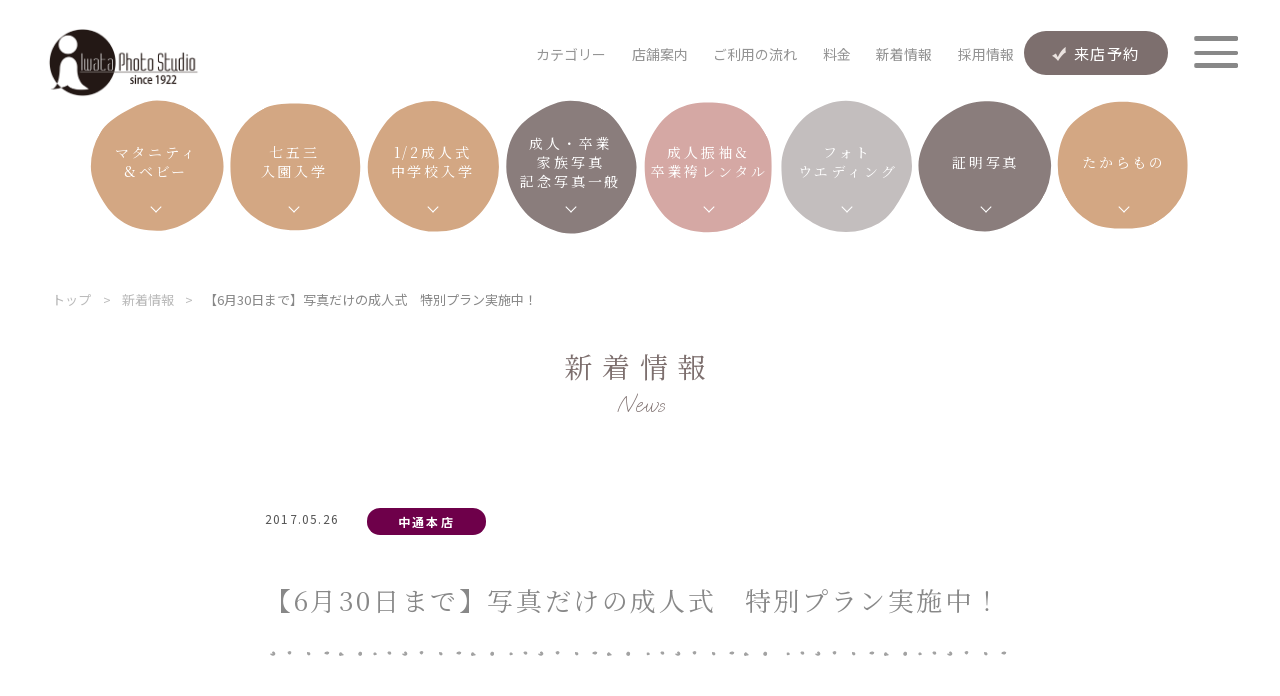

--- FILE ---
content_type: text/html; charset=UTF-8
request_url: https://www.iwataphoto.tv/archives/news/5532/
body_size: 16157
content:
<!doctype html>
<html lang="ja">
<head>
	<meta charset="UTF-8">
<meta http-equiv="X-UA-Compatible" content="IE=edge" />


<meta name="viewport" content="width=device-width">


<link rel="stylesheet" type="text/css" href="https://www.iwataphoto.tv/web2022/wp-content/themes/iwata2022/assets/css/oldstyle.css" />
<link rel="stylesheet" type="text/css" href="https://www.iwataphoto.tv/web2022/wp-content/themes/iwata2022/assets/css/style.css?v=221124" />
<link rel="stylesheet" type="text/css" href="https://www.iwataphoto.tv/web2022/wp-content/themes/iwata2022/style.css">	
		<!-- All in One SEO 4.1.10 -->
		<title>【6月30日まで】写真だけの成人式 特別プラン実施中！ | 秋田(秋田市)、岩手(盛岡市)、青森(弘前市)の写真館(岩田写真) 七五三・成人記念(振袖)・写真だけの結婚式・マタニティフォト</title>
		<meta name="robots" content="max-image-preview:large" />
		<link rel="canonical" href="https://www.iwataphoto.tv/archives/news/5532/" />

		<!-- new -->
		<meta property="og:locale" content="ja_JP" />
		<meta property="og:site_name" content="秋田市の写真館 岩田写真（岩田写真館）七五三・成人記念(振袖)・写真だけの結婚式・マタニティフォト" />
		<meta property="og:type" content="article" />
		<meta property="og:title" content="【6月30日まで】写真だけの成人式 特別プラン実施中！ | 秋田(秋田市)、岩手(盛岡市)、青森(弘前市)の写真館(岩田写真) 七五三・成人記念(振袖)・写真だけの結婚式・マタニティフォト" />
		<meta property="og:url" content="https://www.iwataphoto.tv/archives/news/5532/" />
		<meta property="fb:admins" content="311629842256842" />
		<meta property="og:image" content="https://www.iwataphoto.tv/web2022/wp-content/uploads/2022/04/DSC_0323sd-2.jpg" />
		<meta property="og:image:secure_url" content="https://www.iwataphoto.tv/web2022/wp-content/uploads/2022/04/DSC_0323sd-2.jpg" />
		<meta property="og:image:width" content="1200" />
		<meta property="og:image:height" content="836" />
		<meta property="article:published_time" content="2017-05-26T02:52:13+00:00" />
		<meta property="article:modified_time" content="2017-06-04T02:52:39+00:00" />
		<meta name="twitter:card" content="summary_large_image" />
		<meta name="twitter:site" content="@iwataphoto_d" />
		<meta name="twitter:title" content="【6月30日まで】写真だけの成人式 特別プラン実施中！ | 秋田(秋田市)、岩手(盛岡市)、青森(弘前市)の写真館(岩田写真) 七五三・成人記念(振袖)・写真だけの結婚式・マタニティフォト" />
		<meta name="twitter:creator" content="@iwataphoto_d" />
		<meta name="twitter:image" content="https://www.iwataphoto.tv/web2022/wp-content/uploads/2022/04/DSC_0323sd-2.jpg" />
		<script type="application/ld+json" class="aioseo-schema">
			{"@context":"https:\/\/schema.org","@graph":[{"@type":"WebSite","@id":"https:\/\/www.iwataphoto.tv\/#website","url":"https:\/\/www.iwataphoto.tv\/","name":"\u79cb\u7530(\u79cb\u7530\u5e02)\u3001\u5ca9\u624b(\u76db\u5ca1\u5e02)\u3001\u9752\u68ee(\u5f18\u524d\u5e02)\u306e\u5199\u771f\u9928(\u5ca9\u7530\u5199\u771f)\u3000\u4e03\u4e94\u4e09\u30fb\u6210\u4eba\u8a18\u5ff5(\u632f\u8896)\u30fb\u5199\u771f\u3060\u3051\u306e\u7d50\u5a5a\u5f0f\u30fb\u30de\u30bf\u30cb\u30c6\u30a3\u30d5\u30a9\u30c8","description":"\u79cb\u7530(\u79cb\u7530\u5e02)\u3001\u5ca9\u624b(\u76db\u5ca1\u5e02)\u3001\u9752\u68ee(\u5f18\u524d\u5e02)\u306e\u5199\u771f\u9928 \u5ca9\u7530\u5199\u771f\u3068\u30b9\u30de\u30a4\u30ea\u30fc\u3067\u3059\u3002","inLanguage":"ja","publisher":{"@id":"https:\/\/www.iwataphoto.tv\/#organization"}},{"@type":"Organization","@id":"https:\/\/www.iwataphoto.tv\/#organization","name":"\u79cb\u7530(\u79cb\u7530\u5e02)\u3001\u5ca9\u624b(\u76db\u5ca1\u5e02)\u3001\u9752\u68ee(\u5f18\u524d\u5e02)\u306e\u5199\u771f\u9928(\u5ca9\u7530\u5199\u771f)\u3000\u4e03\u4e94\u4e09\u30fb\u6210\u4eba\u8a18\u5ff5(\u632f\u8896)\u30fb\u5199\u771f\u3060\u3051\u306e\u7d50\u5a5a\u5f0f\u30fb\u30de\u30bf\u30cb\u30c6\u30a3\u30d5\u30a9\u30c8","url":"https:\/\/www.iwataphoto.tv\/","logo":{"@type":"ImageObject","@id":"https:\/\/www.iwataphoto.tv\/#organizationLogo","url":"https:\/\/www.iwataphoto.tv\/web2022\/wp-content\/uploads\/2022\/04\/logo.png","width":650,"height":650},"image":{"@id":"https:\/\/www.iwataphoto.tv\/#organizationLogo"},"sameAs":["https:\/\/twitter.com\/iwataphoto_d"]},{"@type":"BreadcrumbList","@id":"https:\/\/www.iwataphoto.tv\/archives\/news\/5532\/#breadcrumblist","itemListElement":[{"@type":"ListItem","@id":"https:\/\/www.iwataphoto.tv\/#listItem","position":1,"item":{"@type":"WebPage","@id":"https:\/\/www.iwataphoto.tv\/","name":"\u30db\u30fc\u30e0","description":"\u79cb\u7530(\u79cb\u7530\u5e02)\u3001\u5ca9\u624b(\u76db\u5ca1\u5e02)\u3001\u9752\u68ee(\u5f18\u524d\u5e02)\u306e\u5199\u771f\u9928\u3067\u4e03\u4e94\u4e09\u30fb\u6210\u4eba\u8a18\u5ff5(\u632f\u8896)\u30fb\u5199\u771f\u3060\u3051\u306e\u7d50\u5a5a\u5f0f\u30fb\u30de\u30bf\u30cb\u30c6\u30a3\u30d5\u30a9\u30c8\u3092\u64ae\u5f71\u3059\u308b\u306a\u3089\u3001\u5ca9\u7530\u5199\u771f","url":"https:\/\/www.iwataphoto.tv\/"},"nextItem":"https:\/\/www.iwataphoto.tv\/archives\/news\/5532\/#listItem"},{"@type":"ListItem","@id":"https:\/\/www.iwataphoto.tv\/archives\/news\/5532\/#listItem","position":2,"item":{"@type":"WebPage","@id":"https:\/\/www.iwataphoto.tv\/archives\/news\/5532\/","name":"\u30106\u670830\u65e5\u307e\u3067\u3011\u5199\u771f\u3060\u3051\u306e\u6210\u4eba\u5f0f\u3000\u7279\u5225\u30d7\u30e9\u30f3\u5b9f\u65bd\u4e2d\uff01","url":"https:\/\/www.iwataphoto.tv\/archives\/news\/5532\/"},"previousItem":"https:\/\/www.iwataphoto.tv\/#listItem"}]},{"@type":"Person","@id":"https:\/\/www.iwataphoto.tv\/archives\/author\/iwataphoto\/#author","url":"https:\/\/www.iwataphoto.tv\/archives\/author\/iwataphoto\/","name":"iwataphoto","image":{"@type":"ImageObject","@id":"https:\/\/www.iwataphoto.tv\/archives\/news\/5532\/#authorImage","url":"https:\/\/secure.gravatar.com\/avatar\/1b2f4601b4aa6a72486acbdaf8daa174?s=96&d=mm&r=g","width":96,"height":96,"caption":"iwataphoto"},"sameAs":["https:\/\/twitter.com\/iwataphoto_d"]},{"@type":"WebPage","@id":"https:\/\/www.iwataphoto.tv\/archives\/news\/5532\/#webpage","url":"https:\/\/www.iwataphoto.tv\/archives\/news\/5532\/","name":"\u30106\u670830\u65e5\u307e\u3067\u3011\u5199\u771f\u3060\u3051\u306e\u6210\u4eba\u5f0f \u7279\u5225\u30d7\u30e9\u30f3\u5b9f\u65bd\u4e2d\uff01 | \u79cb\u7530(\u79cb\u7530\u5e02)\u3001\u5ca9\u624b(\u76db\u5ca1\u5e02)\u3001\u9752\u68ee(\u5f18\u524d\u5e02)\u306e\u5199\u771f\u9928(\u5ca9\u7530\u5199\u771f) \u4e03\u4e94\u4e09\u30fb\u6210\u4eba\u8a18\u5ff5(\u632f\u8896)\u30fb\u5199\u771f\u3060\u3051\u306e\u7d50\u5a5a\u5f0f\u30fb\u30de\u30bf\u30cb\u30c6\u30a3\u30d5\u30a9\u30c8","inLanguage":"ja","isPartOf":{"@id":"https:\/\/www.iwataphoto.tv\/#website"},"breadcrumb":{"@id":"https:\/\/www.iwataphoto.tv\/archives\/news\/5532\/#breadcrumblist"},"author":"https:\/\/www.iwataphoto.tv\/archives\/author\/iwataphoto\/#author","creator":"https:\/\/www.iwataphoto.tv\/archives\/author\/iwataphoto\/#author","datePublished":"2017-05-26T02:52:13+09:00","dateModified":"2017-06-04T02:52:39+09:00"}]}
		</script>
		<!-- All in One SEO -->

<style type="text/css"></style><link rel="icon" href="https://www.iwataphoto.tv/web2022/wp-content/uploads/2021/03/cropped-logo_512x-150x150.png" sizes="32x32" />
<link rel="icon" href="https://www.iwataphoto.tv/web2022/wp-content/uploads/2021/03/cropped-logo_512x.png" sizes="192x192" />
<link rel="apple-touch-icon" href="https://www.iwataphoto.tv/web2022/wp-content/uploads/2021/03/cropped-logo_512x.png" />
<meta name="msapplication-TileImage" content="https://www.iwataphoto.tv/web2022/wp-content/uploads/2021/03/cropped-logo_512x.png" />
	
	
<!-- Google Tag Manager 20210329 -->
<script>(function(w,d,s,l,i){w[l]=w[l]||[];w[l].push({'gtm.start':
new Date().getTime(),event:'gtm.js'});var f=d.getElementsByTagName(s)[0],
j=d.createElement(s),dl=l!='dataLayer'?'&l='+l:'';j.async=true;j.src=
'https://www.googletagmanager.com/gtm.js?id='+i+dl;f.parentNode.insertBefore(j,f);
})(window,document,'script','dataLayer','GTM-MWKHBD7');</script>
<!-- End Google Tag Manager -->


<script>
(function(i,s,o,g,r,a,m){i['GoogleAnalyticsObject']=r;i[r]=i[r]||function(){
  (i[r].q=i[r].q||[]).push(arguments)},i[r].l=1*new Date();a=s.createElement(o),
m=s.getElementsByTagName(o)[0];a.async=1;a.src=g;m.parentNode.insertBefore(a,m)
})(window,document,'script','//www.google-analytics.com/analytics.js','ga');

  ga('create', 'UA-17371497-1', 'auto');
  ga('send', 'pageview'); 
  
  /**
* Google アナリティクスでアウトバウンド リンクのクリックをトラッキングする関数。
*/
var trackOutboundLink = function(url) {
 ga('send', 'event', 'outbound', 'click', url, {
 'transport': 'beacon',
 'hitCallback': function(){document.location = url;}
 });
}
    
  </script>

<script type="text/javascript">
piAId = '537782';
piCId = '10526';
piHostname = 'pi.pardot.com';

(function() {
 function async_load(){
  var s = document.createElement('script'); s.type = 'text/javascript';
  s.src = ('https:' == document.location.protocol ? 'https://pi' : 'http://cdn') + '.pardot.com/pd.js';
  var c = document.getElementsByTagName('script')[0]; c.parentNode.insertBefore(s, c);
 }
 if(window.attachEvent) { window.attachEvent('onload', async_load); }
 else { window.addEventListener('load', async_load, false); }
})();
</script> 

<!-- ここから 高さ調整スクリプト -->
<script>
  window.addEventListener("message", receiveSize, false);
    function receiveSize(e) {
      if (e.origin === "https://go.pardot.com" && e.data.execFlg
=== "autoHeight") {
        document.getElementById("formArea").style.height = e.data.height + "px";
      }
    }
</script>
<!-- ここまで 高さ調整スクリプト -->


<!-- リマーケティング タグの Google コード -->
<script type="text/javascript">
/* <![CDATA[ */
var google_conversion_id = 797280598;
var google_custom_params = window.google_tag_params;
var google_remarketing_only = true;
/* ]]> */
</script>
<script type="text/javascript" src="//www.googleadservices.com/pagead/conversion.js">
</script>
<noscript>
<div style="display:inline;">
<img height="1" width="1" style="border-style:none;" alt="" src="//googleads.g.doubleclick.net/pagead/viewthroughconversion/797280598/?guid=ON&amp;script=0"/>
</div>
</noscript>
<!-- ここまで リマーケティング タグの Google コード -->

<!-- Yahoo Code for your Target List -->
<script type="text/javascript">
/* <![CDATA[ */
var yahoo_ss_retargeting_id = 1001034343;
var yahoo_sstag_custom_params = window.yahoo_sstag_params;
var yahoo_ss_retargeting = true;
/* ]]> */
</script>
<script type="text/javascript" src="https://s.yimg.jp/images/listing/tool/cv/conversion.js">
</script>
<noscript>
<div style="display:inline;">
<img height="1" width="1" style="border-style:none;" alt="" src="https://b97.yahoo.co.jp/pagead/conversion/1001034343/?guid=ON&script=0&disvt=false"/>
</div>
</noscript>

<!-- Yahoo Code for your Target List -->
<script type="text/javascript" language="javascript">
/* <![CDATA[ */
var yahoo_retargeting_id = 'SG7H1EC6IO';
var yahoo_retargeting_label = '';
var yahoo_retargeting_page_type = '';
var yahoo_retargeting_items = [{item_id: '', category_id: '', price: '', quantity:''}];
/* ]]> */
</script>
<script type="text/javascript" language="javascript" src="https://b92.yahoo.co.jp/js/s_retargeting.js"></script>


<script async src="https://s.yimg.jp/images/listing/tool/cv/ytag.js"></script>
<script>
window.yjDataLayer = window.yjDataLayer || [];
function ytag() { yjDataLayer.push(arguments); }
ytag({"type":"ycl_cookie", "config":{"ycl_use_non_cookie_storage":true}});
</script>
	
</head>

<body id="news_page" class="single top_cate_page">
	
	
<!-- Google Tag Manager (noscript) 20210329 -->
<noscript><iframe src="https://www.googletagmanager.com/ns.html?id=GTM-MWKHBD7"
height="0" width="0" style="display:none;visibility:hidden"></iframe></noscript>
<!-- End Google Tag Manager (noscript) -->
	
	
		
	
<header id="HEADER" class="top_head _v2">
	
		<p class="logo"><a href="https://www.iwataphoto.tv">
			<img src="https://www.iwataphoto.tv/web2022/wp-content/themes/iwata2022/assets/images/common/logo.png" alt="岩田写真 iwataphoto studio since1922">
	</a></p>
		
		
	
	<div class="p_nav sp-non">
	<div class="p_nav_top">
		<ul class="top_inner">
			
			
			<!--
							<li><a href="https://www.iwataphoto.tv">トップ</a></li>
						-->			

			<li><p class="headCatTrg">カテゴリー</p></li>
			
			
						<li><a href="https://www.iwataphoto.tv/#storeinfo">店舗案内</a></li>
			
			<li><a href="https://www.iwataphoto.tv/flow/">ご利用の流れ</a></li>
			
							<li><a href="https://www.iwataphoto.tv/price/">料金</a></li>
						
			<li><a href="https://www.iwataphoto.tv/news/">新着情報</a></li>
			<li><a href="https://iwataphoto.co.jp/" target="_blank">採用情報</a></li>
		</ul>
	</div>
	<ul class="p_nav_bottom">
		<li><a href="https://www.iwataphoto.tv/anniversary/"><p>記念写真一般</p></a></li>
		<li><a href="https://www.iwataphoto.tv/smiley/"><p>ベビー＆<br>こども写真</p></a></li>
		<li><a href="https://cherily.net/"><p>振袖＆袴<br>レンタル</p></a></li>
		<li><a href="https://www.blancherie.jp/"><p>フォト<br>ウエディング</p></a></li>
		<li><a href="https://www.iwataphoto.tv/technical"><p>学校写真<br>集合写真<br>映像撮影</p></a></li>
	</ul>
</div>

</header>
	
	<nav id="maruNav">
	
	<div class="maruNavList _c4">
		<div class="mnl_cat">
			<p>マタニティ<br>&ベビー</p>
		</div>
		<div class="mnl_link _large">
			<div>
				<a href="https://www.iwataphoto.tv/smiley/maternity/">マタニティ</a>
				<a href="https://www.iwataphoto.tv/smiley/newborn/">ニューボーン</a>
				<a href="https://www.iwataphoto.tv/smiley/omiya100days/">お宮参り・百日祝い</a>
				<a href="https://www.iwataphoto.tv/smiley/halfbirthday/">ハーフバースデー</a>
				<a href="https://www.iwataphoto.tv/smiley/birthday/">はじめてのお誕生日</a>
				<a href="https://www.iwataphoto.tv/smiley/family-kodomo/">家族写真（こども）</a>
				<a href="https://www.iwataphoto.tv/smiley/kodomo-price/">こども写真料金</a>
				<a href="https://www.iwataphoto.tv/smiley/smiley-store/">店舗情報</a>
			</div>
		</div>
	</div>
	
	<div class="maruNavList _c4">
		<div class="mnl_cat">
			<p>七五三<br>入園入学</p>
		</div>
		<div class="mnl_link">
			<div>
				<a href="https://www.iwataphoto.tv/smiley/753photo/">七五三</a>
				<a href="https://www.iwataphoto.tv/smiley/school/">入園卒園入学</a>
				<a href="https://www.iwataphoto.tv/smiley/family-kodomo/">家族写真（こども）</a>
				<a href="https://www.iwataphoto.tv/smiley/location/">ロケーション撮影（こども＆家族）</a>
				<a href="https://www.iwataphoto.tv/smiley/kodomo-price/">こども写真料金</a>
				<a href="https://www.iwataphoto.tv/smiley/smiley-store/">店舗情報</a>
			</div>
		</div>
	</div>
	
	<div class="maruNavList _c4">
		<div class="mnl_cat">
			<p>1/2成人式<br>中学校入学</p>
		</div>
		<div class="mnl_link">
			<div>
				<a href="https://www.iwataphoto.tv/smiley/10th13thanniv/">1/2成人式・<br>中学校入学（13祝い）</a>
				<a href="https://www.iwataphoto.tv/smiley/family-kodomo/">家族写真（こども）</a>
				<a href="https://www.iwataphoto.tv/smiley/kodomo-price/">こども写真料金</a>
				<a href="https://www.iwataphoto.tv/smiley/smiley-store/">店舗情報</a>
			</div>
		</div>
	</div>
	
	<div class="maruNavList _c1">
		<div class="mnl_cat">
			<p>成人・卒業<br>家族写真<br>記念写真一般</p>
		</div>
		<div class="mnl_link _large">
			<div>
				<a href="https://www.iwataphoto.tv/anniversary/20thanniv/">成人記念写真</a>
				<a href="https://www.iwataphoto.tv/anniversary/graduation/">卒業記念写真</a>
				<a href="https://www.iwataphoto.tv/anniversary/mans20th/">男性成人記念写真</a>
				<a href="https://www.iwataphoto.tv/anniversary/family/">家族写真・夫婦写真・還暦写真</a>
				<a href="https://www.iwataphoto.tv/anniversary/otona-price/">おとな写真料金</a>
				<a href="https://www.iwataphoto.tv/anniversary/anniversary-store/">店舗情報</a>
			</div>
		</div>
	</div>
	
	<div class="maruNavList _c2">
		<div class="mnl_cat">
			<p>成人振袖＆<br>卒業袴レンタル</p>
		</div>
		<div class="mnl_link _small">
			<div>
				<a href="https://cherily.net/" target="_blank">しぇりり</a>
			</div>
		</div>
	</div>
	
	<div class="maruNavList _c3">
		<div class="mnl_cat">
			<p>フォト<br>ウエディング</p>
		</div>
		<div class="mnl_link _small">
			<div>
				<a href="https://www.blancherie.jp/" target="_blank">ブランシェリー</a>
			</div>
		</div>
	</div>
	
	<div class="maruNavList _c1">
		<div class="mnl_cat">
			<p>証明写真</p>
		</div>
		<div class="mnl_link">
			<div>
				<a href="https://www.iwataphoto.tv/anniversary/idphoto/">証明写真/プロフィール</a>
				<a href="https://www.iwataphoto.tv/anniversary/otona-price/">おとな写真料金</a>
				<a href="https://www.iwataphoto.tv/anniversary/anniversary-store/">店舗情報</a>
			</div>
		</div>
	</div>
	
	<div class="maruNavList _c4">
		<div class="mnl_cat">
			<p>たからもの</p>
		</div>
		<div class="mnl_link _small">
			<div>
				<a href="https://www.iwataphoto.tv/takaramono2/">たからもの会員</a>
			</div>
		</div>
	</div>
	
</nav>
	
	<div class="wrappar" id="TOP">
		<div class="h_yoyaku sp-non">
	<a class="yoyaku" href="https://www.iwataphoto.tv/reserve/">来店予約</a>
</div>
<div class="menu-trigger"><span></span><span></span><span></span></div>

<div class="menu_modal_navi">
	
	<div class="modal_inner">

		<h2 class="logo"><a href="https://www.iwataphoto.tv/">
			<img src="https://www.iwataphoto.tv/web2022/wp-content/themes/iwata2022/assets/images/common/logo.png" alt="岩田写真 iwataphoto studio since1922">
		</a></h2>

		<div class="menu_modal_navi_inner">
			<div class="m_left">
				<div class="m_left_inner">
					<ul>
						<li class="m_left_list sp-non"><a class="link_arrow" href="https://www.iwataphoto.tv">トップ</a></li>
						
						<li class="m_left_list"><a class="link_arrow" href="https://www.iwataphoto.tv/flow/">ご利用の流れ</a></li>
						<li class="m_left_list"><a class="link_arrow" href="https://www.iwataphoto.tv/price/">料金</a></li>
						<li class="m_left_list"><a class="link_arrow" href="https://www.iwataphoto.tv/takaramono2/">たからもの会員</a></li>
						<li class="m_left_list"><a class="link_arrow" href="https://www.iwataphoto.tv/news/">新着情報</a></li>
						<li class="m_left_list"><a class="link_arrow" href="https://www.iwataphoto.tv//blog/">コラム</a></li>
						<li class="m_left_list"><a class="link_arrow" href="https://www.iwataphoto.tv/privacy/">プライバシーポリシー</a></li>
					</ul>
					<ul class="modal_btnArea">
						<li class="m_left_btn link_arrow02"><a class="yoyaku" href="https://www.iwataphoto.tv/reserve/">来店予約</a></li>
						<li class="m_left_btn link_arrow02"><a href="https://www.iwataphoto.tv/contact/">お問い合わせ</a></li>
						<li class="m_left_btn external_link_w"><a href="https://iwataphoto.co.jp/" target="_blank">採用情報</a></li>
					</ul>
					<ul class="modal_sns">
						<li>
							<figure>
								<img src="https://www.iwataphoto.tv/web2022/wp-content/themes/iwata2022/assets/images/common/insta_icon.svg" alt="Instagram">
							</figure>
							<div>
								<p><a href="https://www.instagram.com/anv_iwata/?hl=ja" target="_blank">しぇりり</a></p>
								<p><a href="https://www.instagram.com/blancherie_iwata/?hl=ja" target="_blank">ブランシェリー</a></p>
								<p><a href="https://www.instagram.com/smiley_iwata/?hl=ja" target="_blank">スマイリー</a></p>
								<!--p><a href="#" target="_blank">フォトリズム♪</a></p-->
							</div>
						</li>
						<li>
							<figure>
								<img src="https://www.iwataphoto.tv/web2022/wp-content/themes/iwata2022/assets/images/common/fb_icon.svg" alt="facebook">
							</figure>
							<div>
								<p><a href="https://www.facebook.com/iwataphoto" target="_blank">中通本店</a></p>
								<p><a href="https://www.facebook.com/photo.blancherie" target="_blank">ブランシェリー</a></p>
								<p><a href="https://www.facebook.com/Iwataphoto.Smiley" target="_blank">スマイリー</a></p>
							</div>
						</li>
						<li>
							<figure>
								<img src="https://www.iwataphoto.tv/web2022/wp-content/themes/iwata2022/assets/images/common/tw_icon.svg" alt="Twitter">
							</figure>
							<div>
								<p><a href="https://mobile.twitter.com/iwataphoto_d" target="_blank">岩田写真</a></p>
							</div>
						</li>
					</ul>
				</div>
				
			</div>

			<div class="m_right">
				<div class="m_right_inner">
					
					
					<!-- おとな写真カテゴリ -->
					<div class="m_right_inner_cate order1">
						<div class="mric_top">
							<h2>記念写真一般</h2>
							<div>
								<a href="https://www.iwataphoto.tv/anniversary/">カテゴリートップ</a>
								<a href="https://www.iwataphoto.tv/anniversary/otona-price/">おとな写真料金</a>
								<a href="https://www.iwataphoto.tv/anniversary/anniversary-store/">対応店舗一覧</a>
							</div>
						</div>
						<div class="mric_bottom">
								
							<div class="m_right_inner_block">
								<h3>成人式・卒業式</h3>
								<ul>
									<li class="link_arrow">
										<a href="https://www.iwataphoto.tv/anniversary/20thanniv/">成人記念写真</a>
									</li>
									<li class="link_arrow">
										<a href="https://www.iwataphoto.tv/anniversary/graduation/">卒業記念写真</a>
									</li>
									<li class="link_arrow">
										<a href="https://www.iwataphoto.tv/anniversary/mans20th/">男性成人記念写真</a>
									</li>
								</ul>
							</div>

							<div class="m_right_inner_block">
								<h3>家族写真</h3>
								<ul>
									<li class="link_arrow _sp_full">
										<a href="https://www.iwataphoto.tv/anniversary/family/">家族写真・夫婦写真・還暦写真</a>
									</li>
								</ul>
							</div>

							<div class="m_right_inner_block">
								<h3>しぇりり（成人振袖＆卒業袴レンタル）</h3>
								<ul>
									<li class="menu_ex_link_sub _sp_full">
										<a href="https://cherily.net/" target="_blank">専用サイト</a>
									</li>
								</ul>
								<div>
									<h4>しぇりりのご対応内容</h4>
									<p>
										<span>成人振袖レンタル</span>
										<span>成人袴レンタル</span>
										<span>卒業小袖＆袴レンタル</span>
										<span>小物＆髪飾り</span>
										<span>販売レンタル</span>
										<span>ヘアセットメイク</span>
										<span>着付け</span>
										<span>各種記念写真パック</span>
									</p>
								</div>
							</div>

							<div class="m_right_inner_block">
								<h3>ブランシェリー （フォトウエディング）</h3>
								<ul>
									<li class="menu_ex_link_sub _sp_full">
										<a href="https://www.blancherie.jp/" target="_blank">専用サイト</a>
									</li>
								</ul>
								<div>
									<h4>ブランシェリーのご対応内容</h4>
									<p>
										<span>ウエディングドレス・タキシード</span>
										<span>打掛</span>
										<span>紋付き袴など婚礼衣装レンタル</span>
										<span>ヘアセットメイク</span>
										<span>着付け</span>
										<span>各種記念写真パック</span>
									</p>
								</div>
							</div>

							<div class="m_right_inner_block">
								<h3>証明写真</h3>
								<ul>
									<li class="link_arrow _sp_full">
										<a href="https://www.iwataphoto.tv/anniversary/idphoto/">証明写真・プロフィール</a>
									</li>
								</ul>
							</div>
						</div>
						
					</div>
					<!-- /おとな写真カテゴリ -->
					
					
					<!-- こども写真カテゴリ -->
					<div class="m_right_inner_cate order2">
						<div class="mric_top">
							<h2>ベビー＆こども写真</h2>
							<div>
								<a href="https://www.iwataphoto.tv/smiley/">カテゴリートップ</a>
								<a href="https://www.iwataphoto.tv/smiley/kodomo-price/">こども写真料金</a>
								<a href="https://www.iwataphoto.tv/smiley/smiley-store/">対応店舗一覧</a>
							</div>
						</div>
							
						<div class="mric_bottom">

							<div class="m_right_inner_block">
								<h3>マタニティ＆ベビー</h3>
								<ul>
									<li class="link_arrow">
										<a href="https://www.iwataphoto.tv/smiley/maternity/">マタニティ</a>
									</li>
									<li class="link_arrow">
										<a href="https://www.iwataphoto.tv/smiley/newborn/">ニューボーン</a>
									</li>
									<li class="link_arrow">
										<a href="https://www.iwataphoto.tv/smiley/omiya100days/">お宮参り・百日祝い</a>
									</li>
									<li class="link_arrow">
										<a href="https://www.iwataphoto.tv/smiley/halfbirthday/">ハーフバースデー</a>
									</li>
									<li class="link_arrow">
										<a href="https://www.iwataphoto.tv/smiley/birthday/">はじめてのお誕生日</a>
									</li>
								</ul>
							</div>

							<div class="m_right_inner_block">
								<h3>七五三・入園入学</h3>
								<ul>
									<li class="link_arrow">
										<a href="https://www.iwataphoto.tv/smiley/753photo/">七五三</a>
									</li>
									<li class="link_arrow">
										<a href="https://www.iwataphoto.tv/smiley/school/">入園卒園入学</a>
									</li>
									<li class="link_arrow _sp_full">
										<a href="https://www.iwataphoto.tv/smiley/location/">ロケーション撮影（こども＆家族）</a>
									</li>
								</ul>
							</div>

							<div class="m_right_inner_block">
								<h3>1/2成人式・中学校入学</h3>
								<ul>
									<li class="link_arrow _sp_full">
										<a href="https://www.iwataphoto.tv/smiley/10th13thanniv/">1/2成人式・中学校入学（13祝い）</a>
									</li>
								</ul>
							</div>

							<div class="m_right_inner_block">
								<h3>家族写真</h3>
								<ul>
									<li class="link_arrow _sp_full">
										<a href="https://www.iwataphoto.tv/smiley/family-kodomo/">家族写真（こども）</a>
									</li>
								</ul>
							</div>

						</div>
						
					</div>
					<!-- /こども写真カテゴリ -->
					
					
					<!-- テクニカルカテゴリ -->
					<div class="m_right_inner_cate order3">
						<div class="mric_top">
							<h2>学校写真・集合写真 / 映像撮影</h2>
							<div>
								<a href="https://www.iwataphoto.tv/technical/">カテゴリートップ</a>
							</div>
						</div>
							
						<div class="mric_bottom">

							<div class="m_right_inner_block">
								<h3>学校写真部門</h3>
								<ul>
									<li class="link_arrow _sp_full">
										<a href="https://www.iwataphoto.tv/technical/schoolphoto/">学種学校・幼稚園保育園等撮影</a>
									</li>
								</ul>
							</div>

							<div class="m_right_inner_block">
								<h3>婚礼撮影部門</h3>
								<ul>
									<li class="link_arrow _sp_full">
										<a href="https://www.iwataphoto.tv/technical/eventphoto/">結婚式撮影・各種イベント出張撮影</a>
									</li>
								</ul>
							</div>

							<div class="m_right_inner_block">
								<h3>映像撮影・企画編集</h3>
								<ul>
									<li class="menu_ex_link_sub _sp_full">
										<a href="https://happy-pics.jp/index.html" target="_blank">しあわせピクチャー映像制作</a>
									</li>
								</ul>
							</div>

						</div>
						
					</div>
					<!-- /テクニカルカテゴリ -->
					
					
				</div>
			</div>

		</div>
	
	</div>
</div>				
		<main>
<div class="page news">

<div id="breadcrumbs" class="clearfix"><ol itemprop="breadcrumb"><li><a href="https://www.iwataphoto.tv/">トップ</a></li><li>&gt;</li><li><a href="https://www.iwataphoto.tv/news/">新着情報</a></li><li>&gt;</li><li>【6月30日まで】写真だけの成人式　特別プラン実施中！</li></ol></div>
	
<div class="w750 newsPost">

	<div class="title-wrapper">
		<p>新着情報</p>
		<span>News</span>
	</div>

		
		
	
		<div class="postTtl">
			<p class="news_date">2017.05.26</p>
			<p class="news_cat news_cat2">中通本店</p>
			<h1 class="ttl">【6月30日まで】写真だけの成人式　特別プラン実施中！</h1>
		</div>
		
		<div class="postContent">
					</div>
		
		<div class="btnArea">
						<div class="btn btnPrev"><a href="https://www.iwataphoto.tv/archives/news/5531/" rel="prev">前の記事</a></div>
						
			<div class="btn link_arrow02">
				<a href="https://www.iwataphoto.tv/news/">一覧に戻る</a>
			</div>

						<div class="btn btnNext"><a href="https://www.iwataphoto.tv/archives/news/5689/" rel="next">次の記事</a></div>
					</div>
		
		
</div>



</div>

</main>

<div class="f_top_block">
	<div class="f_topblock_inner">
		<a href="https://www.iwataphoto.tv/reserve/"><p class="f_yoyaku">来店予約</p></a>
		<a href="https://www.iwataphoto.tv/contact/"><p class="f_contact">お問い合わせ</p></a>
		<a href="https://iwataphoto.co.jp/" target="_blank"><p><span class="f_recruit">採用情報</span></p></a>
	</div>
</div>
<footer>
	<div class="f_inner">
		<div class="f_left">
			<div class="f_left_top">
			<p class="logo">
				<a href="https://www.iwataphoto.tv">
					<img src="https://www.iwataphoto.tv/web2022/wp-content/themes/iwata2022/assets/images/common/logo.png" alt="岩田写真 iwataphoto studio since1922">
				</a>
			</p>
			<p>株式会社 岩田写真</p>
			</div>
			<div class="f_left_bottom">
				<ul>
					<li>
						<figure>
							<img src="https://www.iwataphoto.tv/web2022/wp-content/themes/iwata2022/assets/images/common/insta_icon.svg" alt="Instagram">
						</figure>
						<div>
							<p><a href="https://www.instagram.com/anv_iwata/?hl=ja" target="_blank">しぇりり</a></p>
							<p><a href="https://www.instagram.com/blancherie_iwata/?hl=ja" target="_blank">ブランシェリー</a></p>
							<p><a href="https://www.instagram.com/smiley_iwata/?hl=ja" target="_blank">スマイリー</a></p>
							<!--p><a href="#" target="_blank">フォトリズム♪</a></p-->
						</div>
					</li>
					<li>
						<figure>
							<img src="https://www.iwataphoto.tv/web2022/wp-content/themes/iwata2022/assets/images/common/fb_icon.svg" alt="facebook">
						</figure>
						<div>
							<p><a href="https://www.facebook.com/iwataphoto" target="_blank">中通本店</a></p>
							<p><a href="https://www.facebook.com/photo.blancherie" target="_blank">ブランシェリー</a></p>
							<p><a href="https://www.facebook.com/Iwataphoto.Smiley" target="_blank">スマイリー</a></p>
						</div>
					</li>
					<li>
						<figure>
							<img src="https://www.iwataphoto.tv/web2022/wp-content/themes/iwata2022/assets/images/common/tw_icon.svg" alt="Twitter">
						</figure>
						<div>
							<p><a href="https://mobile.twitter.com/iwataphoto_d" target="_blank">岩田写真</a></p>
						</div>
					</li>
				</ul>
				<p class="copyright sp-non"><small>&copy;Iwataphoto Inc.</small></p>
			</div>
		</div>
		
		<nav class="f_right">
			<div class="f_sp_inner">
				<div class="f_sitemap_block _fsb_first">
					<p class="f_sitemap_heading"><a href="https://www.iwataphoto.tv">トップページ</a></p>
					<p class="f_sitemap_heading"><a href="https://www.iwataphoto.tv/#category">カテゴリー</a></p>
					<ul>
						<li class="f_sitemap_list"><a href="https://www.iwataphoto.tv/anniversary/">アニバーサリー</a></li>
						<li class="f_sitemap_list external_link"><a href="https://cherily.net/" target="_blank">しぇりり</a></li>
						<li class="f_sitemap_list external_link"><a href="https://www.blancherie.jp/" target="_blank">ブランシェリー</a></li>
						<li class="f_sitemap_list"><a href="https://www.iwataphoto.tv/smiley/">スマイリー</a></li>
						<li class="f_sitemap_list external_link"><a href="https://rhythm.iwataphoto.tv/" target="_blank">フォトリズム♪</a></li>
						<li class="f_sitemap_list"><a href="https://www.iwataphoto.tv/technical/">テクニカル事業部</a></li>
						<!--li class="f_sitemap_list external_link"><a href="">プロダクト＆<br class="pc-non pc-tb-non">デザインセンター</a></li-->
					</ul>
				</div>

				<div class="f_sitemap_block">
					<p class="f_sitemap_heading"><a href="https://www.iwataphoto.tv/#storeInfo">店舗案内</a></p>
					<p class="f_sitemap_heading"><a href="https://www.iwataphoto.tv/flow/">ご利用の流れ</a></p>
					<p class="f_sitemap_heading"><a href="https://www.iwataphoto.tv/price/">料金</a></p>
					<ul>
						<li class="f_sitemap_list"><a href="https://www.iwataphoto.tv/anniversary/otona-price/">おとな写真の料金</a></li>
						<li class="f_sitemap_list"><a href="https://www.iwataphoto.tv/smiley/kodomo-price/">こども写真の料金</a></li>
					</ul>
					<p class="f_sitemap_heading"><a href="https://www.iwataphoto.tv/reserve/">来店予約</a></p>
				</div>
			</div>

			<div class="f_sp_inner">
				<div class="f_sitemap_block">
					<p class="f_sitemap_heading"><a href="https://www.iwataphoto.tv/news/">新着情報</a></p>
					<p class="f_sitemap_heading"><a href="https://www.iwataphoto.tv/blog/">コラム</a></p>
					<ul>
						<li class="f_sitemap_list"><a href="https://www.iwataphoto.tv/archives/category/anniversary/">中通本店</a></li>
						<li class="f_sitemap_list"><a href="https://www.iwataphoto.tv/archives/category/smiley/">スマイリー</a></li>
						<li class="f_sitemap_list"><a href="https://www.iwataphoto.tv/archives/category/blancherie/">ブランシェリー</a></li>
					</ul>
				</div>

				<div class="f_sitemap_block">
					<p class="f_sitemap_heading"><a href="https://www.iwataphoto.tv/contact/">お問い合わせ</a></p>
					<p class="f_sitemap_heading f_heading_2line"><a href="https://www.iwataphoto.tv/takaramono2/">たからもの<br class="pc-non tb-non">会員</a></p>
					<ul>
						<li class="f_sitemap_list"><a href="https://www.iwataphoto.tv/takaramono2/takaramono-agreement2/">会員規約</a></li>
					</ul>
					<p class="f_sitemap_heading"><a href="https://www.iwataphoto.tv/privacy/">プライバシーポリシー</a></p>
					<p class="f_sitemap_heading external_link"><a href="https://iwataphoto.co.jp/" target="_blank">採用情報</a></p>
					<ul>
						<li class="f_sitemap_list external_link"><a href="https://iwataphoto.co.jp/company/" target="_blank">会社案内</a></li>
					</ul>
				</div>
			</div>
		</nav>
		<p class="copyright pc-non pc-tb-non"><small>&copy;Iwataphoto Inc.</small></p>
	</div>
</footer>

<p id="page-top" class="page-top"><a href="#"><img src="https://www.iwataphoto.tv/web2022/wp-content/themes/iwata2022/assets/images/common/pageTop.svg" alt="page top"></a></p>

<div class="f_cta_block pc-non tb-non">
	<ul>
		<li><a href="https://www.iwataphoto.tv/#category"><img src="https://www.iwataphoto.tv/web2022/wp-content/themes/iwata2022/assets/images/common/sp_cate_block.svg" alt="カテゴリー"></a></li>
		<li><a href="https://www.iwataphoto.tv/reserve/"><img src="https://www.iwataphoto.tv/web2022/wp-content/themes/iwata2022/assets/images/common/sp_check_block.svg" alt="来店予約"></a></li>
	</ul>
</div></div>

<script type='text/javascript' src='https://www.iwataphoto.tv/web2022/wp-includes/js/jquery/jquery.min.js?ver=3.6.0' id='jquery-core-js'></script>
<script type='text/javascript' src='https://www.iwataphoto.tv/web2022/wp-includes/js/jquery/jquery-migrate.min.js?ver=3.3.2' id='jquery-migrate-js'></script>
<link rel='stylesheet' id='wp-block-library-css'  href='https://www.iwataphoto.tv/web2022/wp-includes/css/dist/block-library/style.min.css?ver=5.9.12' type='text/css' media='all' />
<link rel='stylesheet' id='contact-form-7-css'  href='https://www.iwataphoto.tv/web2022/wp-content/plugins/contact-form-7/includes/css/styles.css?ver=5.5.6' type='text/css' media='all' />
<style id='extendify-gutenberg-patterns-and-templates-utilities-inline-css' type='text/css'>
.ext-absolute{position:absolute!important}.ext-relative{position:relative!important}.ext-top-base{top:var(--wp--style--block-gap,1.75rem)!important}.ext-top-lg{top:var(--extendify--spacing--large,3rem)!important}.ext--top-base{top:calc(var(--wp--style--block-gap, 1.75rem)*-1)!important}.ext--top-lg{top:calc(var(--extendify--spacing--large, 3rem)*-1)!important}.ext-right-base{right:var(--wp--style--block-gap,1.75rem)!important}.ext-right-lg{right:var(--extendify--spacing--large,3rem)!important}.ext--right-base{right:calc(var(--wp--style--block-gap, 1.75rem)*-1)!important}.ext--right-lg{right:calc(var(--extendify--spacing--large, 3rem)*-1)!important}.ext-bottom-base{bottom:var(--wp--style--block-gap,1.75rem)!important}.ext-bottom-lg{bottom:var(--extendify--spacing--large,3rem)!important}.ext--bottom-base{bottom:calc(var(--wp--style--block-gap, 1.75rem)*-1)!important}.ext--bottom-lg{bottom:calc(var(--extendify--spacing--large, 3rem)*-1)!important}.ext-left-base{left:var(--wp--style--block-gap,1.75rem)!important}.ext-left-lg{left:var(--extendify--spacing--large,3rem)!important}.ext--left-base{left:calc(var(--wp--style--block-gap, 1.75rem)*-1)!important}.ext--left-lg{left:calc(var(--extendify--spacing--large, 3rem)*-1)!important}.ext-order-1{order:1!important}.ext-order-2{order:2!important}.ext-col-auto{grid-column:auto!important}.ext-col-span-1{grid-column:span 1/span 1!important}.ext-col-span-2{grid-column:span 2/span 2!important}.ext-col-span-3{grid-column:span 3/span 3!important}.ext-col-span-4{grid-column:span 4/span 4!important}.ext-col-span-5{grid-column:span 5/span 5!important}.ext-col-span-6{grid-column:span 6/span 6!important}.ext-col-span-7{grid-column:span 7/span 7!important}.ext-col-span-8{grid-column:span 8/span 8!important}.ext-col-span-9{grid-column:span 9/span 9!important}.ext-col-span-10{grid-column:span 10/span 10!important}.ext-col-span-11{grid-column:span 11/span 11!important}.ext-col-span-12{grid-column:span 12/span 12!important}.ext-col-span-full{grid-column:1/-1!important}.ext-col-start-1{grid-column-start:1!important}.ext-col-start-2{grid-column-start:2!important}.ext-col-start-3{grid-column-start:3!important}.ext-col-start-4{grid-column-start:4!important}.ext-col-start-5{grid-column-start:5!important}.ext-col-start-6{grid-column-start:6!important}.ext-col-start-7{grid-column-start:7!important}.ext-col-start-8{grid-column-start:8!important}.ext-col-start-9{grid-column-start:9!important}.ext-col-start-10{grid-column-start:10!important}.ext-col-start-11{grid-column-start:11!important}.ext-col-start-12{grid-column-start:12!important}.ext-col-start-13{grid-column-start:13!important}.ext-col-start-auto{grid-column-start:auto!important}.ext-col-end-1{grid-column-end:1!important}.ext-col-end-2{grid-column-end:2!important}.ext-col-end-3{grid-column-end:3!important}.ext-col-end-4{grid-column-end:4!important}.ext-col-end-5{grid-column-end:5!important}.ext-col-end-6{grid-column-end:6!important}.ext-col-end-7{grid-column-end:7!important}.ext-col-end-8{grid-column-end:8!important}.ext-col-end-9{grid-column-end:9!important}.ext-col-end-10{grid-column-end:10!important}.ext-col-end-11{grid-column-end:11!important}.ext-col-end-12{grid-column-end:12!important}.ext-col-end-13{grid-column-end:13!important}.ext-col-end-auto{grid-column-end:auto!important}.ext-row-auto{grid-row:auto!important}.ext-row-span-1{grid-row:span 1/span 1!important}.ext-row-span-2{grid-row:span 2/span 2!important}.ext-row-span-3{grid-row:span 3/span 3!important}.ext-row-span-4{grid-row:span 4/span 4!important}.ext-row-span-5{grid-row:span 5/span 5!important}.ext-row-span-6{grid-row:span 6/span 6!important}.ext-row-span-full{grid-row:1/-1!important}.ext-row-start-1{grid-row-start:1!important}.ext-row-start-2{grid-row-start:2!important}.ext-row-start-3{grid-row-start:3!important}.ext-row-start-4{grid-row-start:4!important}.ext-row-start-5{grid-row-start:5!important}.ext-row-start-6{grid-row-start:6!important}.ext-row-start-7{grid-row-start:7!important}.ext-row-start-auto{grid-row-start:auto!important}.ext-row-end-1{grid-row-end:1!important}.ext-row-end-2{grid-row-end:2!important}.ext-row-end-3{grid-row-end:3!important}.ext-row-end-4{grid-row-end:4!important}.ext-row-end-5{grid-row-end:5!important}.ext-row-end-6{grid-row-end:6!important}.ext-row-end-7{grid-row-end:7!important}.ext-row-end-auto{grid-row-end:auto!important}.ext-m-0:not([style*=margin]){margin:0!important}.ext-m-auto:not([style*=margin]){margin:auto!important}.ext-m-base:not([style*=margin]){margin:var(--wp--style--block-gap,1.75rem)!important}.ext-m-lg:not([style*=margin]){margin:var(--extendify--spacing--large,3rem)!important}.ext--m-base:not([style*=margin]){margin:calc(var(--wp--style--block-gap, 1.75rem)*-1)!important}.ext--m-lg:not([style*=margin]){margin:calc(var(--extendify--spacing--large, 3rem)*-1)!important}.ext-mx-0:not([style*=margin]){margin-left:0!important;margin-right:0!important}.ext-mx-auto:not([style*=margin]){margin-left:auto!important;margin-right:auto!important}.ext-mx-base:not([style*=margin]){margin-left:var(--wp--style--block-gap,1.75rem)!important;margin-right:var(--wp--style--block-gap,1.75rem)!important}.ext-mx-lg:not([style*=margin]){margin-left:var(--extendify--spacing--large,3rem)!important;margin-right:var(--extendify--spacing--large,3rem)!important}.ext--mx-base:not([style*=margin]){margin-left:calc(var(--wp--style--block-gap, 1.75rem)*-1)!important;margin-right:calc(var(--wp--style--block-gap, 1.75rem)*-1)!important}.ext--mx-lg:not([style*=margin]){margin-left:calc(var(--extendify--spacing--large, 3rem)*-1)!important;margin-right:calc(var(--extendify--spacing--large, 3rem)*-1)!important}.ext-my-0:not([style*=margin]){margin-bottom:0!important;margin-top:0!important}.ext-my-auto:not([style*=margin]){margin-bottom:auto!important;margin-top:auto!important}.ext-my-base:not([style*=margin]){margin-bottom:var(--wp--style--block-gap,1.75rem)!important;margin-top:var(--wp--style--block-gap,1.75rem)!important}.ext-my-lg:not([style*=margin]){margin-bottom:var(--extendify--spacing--large,3rem)!important;margin-top:var(--extendify--spacing--large,3rem)!important}.ext--my-base:not([style*=margin]){margin-bottom:calc(var(--wp--style--block-gap, 1.75rem)*-1)!important;margin-top:calc(var(--wp--style--block-gap, 1.75rem)*-1)!important}.ext--my-lg:not([style*=margin]){margin-bottom:calc(var(--extendify--spacing--large, 3rem)*-1)!important;margin-top:calc(var(--extendify--spacing--large, 3rem)*-1)!important}.ext-mt-0:not([style*=margin]){margin-top:0!important}.ext-mt-auto:not([style*=margin]){margin-top:auto!important}.ext-mt-base:not([style*=margin]){margin-top:var(--wp--style--block-gap,1.75rem)!important}.ext-mt-lg:not([style*=margin]){margin-top:var(--extendify--spacing--large,3rem)!important}.ext--mt-base:not([style*=margin]){margin-top:calc(var(--wp--style--block-gap, 1.75rem)*-1)!important}.ext--mt-lg:not([style*=margin]){margin-top:calc(var(--extendify--spacing--large, 3rem)*-1)!important}.ext-mr-0:not([style*=margin]){margin-right:0!important}.ext-mr-auto:not([style*=margin]){margin-right:auto!important}.ext-mr-base:not([style*=margin]){margin-right:var(--wp--style--block-gap,1.75rem)!important}.ext-mr-lg:not([style*=margin]){margin-right:var(--extendify--spacing--large,3rem)!important}.ext--mr-base:not([style*=margin]){margin-right:calc(var(--wp--style--block-gap, 1.75rem)*-1)!important}.ext--mr-lg:not([style*=margin]){margin-right:calc(var(--extendify--spacing--large, 3rem)*-1)!important}.ext-mb-0:not([style*=margin]){margin-bottom:0!important}.ext-mb-auto:not([style*=margin]){margin-bottom:auto!important}.ext-mb-base:not([style*=margin]){margin-bottom:var(--wp--style--block-gap,1.75rem)!important}.ext-mb-lg:not([style*=margin]){margin-bottom:var(--extendify--spacing--large,3rem)!important}.ext--mb-base:not([style*=margin]){margin-bottom:calc(var(--wp--style--block-gap, 1.75rem)*-1)!important}.ext--mb-lg:not([style*=margin]){margin-bottom:calc(var(--extendify--spacing--large, 3rem)*-1)!important}.ext-ml-0:not([style*=margin]){margin-left:0!important}.ext-ml-auto:not([style*=margin]){margin-left:auto!important}.ext-ml-base:not([style*=margin]){margin-left:var(--wp--style--block-gap,1.75rem)!important}.ext-ml-lg:not([style*=margin]){margin-left:var(--extendify--spacing--large,3rem)!important}.ext--ml-base:not([style*=margin]){margin-left:calc(var(--wp--style--block-gap, 1.75rem)*-1)!important}.ext--ml-lg:not([style*=margin]){margin-left:calc(var(--extendify--spacing--large, 3rem)*-1)!important}.ext-block{display:block!important}.ext-inline-block{display:inline-block!important}.ext-inline{display:inline!important}.ext-flex{display:flex!important}.ext-inline-flex{display:inline-flex!important}.ext-grid{display:grid!important}.ext-inline-grid{display:inline-grid!important}.ext-hidden{display:none!important}.ext-w-auto{width:auto!important}.ext-w-full{width:100%!important}.ext-max-w-full{max-width:100%!important}.ext-flex-1{flex:1 1 0%!important}.ext-flex-auto{flex:1 1 auto!important}.ext-flex-initial{flex:0 1 auto!important}.ext-flex-none{flex:none!important}.ext-flex-shrink-0{flex-shrink:0!important}.ext-flex-shrink{flex-shrink:1!important}.ext-flex-grow-0{flex-grow:0!important}.ext-flex-grow{flex-grow:1!important}.ext-list-none{list-style-type:none!important}.ext-grid-cols-1{grid-template-columns:repeat(1,minmax(0,1fr))!important}.ext-grid-cols-2{grid-template-columns:repeat(2,minmax(0,1fr))!important}.ext-grid-cols-3{grid-template-columns:repeat(3,minmax(0,1fr))!important}.ext-grid-cols-4{grid-template-columns:repeat(4,minmax(0,1fr))!important}.ext-grid-cols-5{grid-template-columns:repeat(5,minmax(0,1fr))!important}.ext-grid-cols-6{grid-template-columns:repeat(6,minmax(0,1fr))!important}.ext-grid-cols-7{grid-template-columns:repeat(7,minmax(0,1fr))!important}.ext-grid-cols-8{grid-template-columns:repeat(8,minmax(0,1fr))!important}.ext-grid-cols-9{grid-template-columns:repeat(9,minmax(0,1fr))!important}.ext-grid-cols-10{grid-template-columns:repeat(10,minmax(0,1fr))!important}.ext-grid-cols-11{grid-template-columns:repeat(11,minmax(0,1fr))!important}.ext-grid-cols-12{grid-template-columns:repeat(12,minmax(0,1fr))!important}.ext-grid-cols-none{grid-template-columns:none!important}.ext-grid-rows-1{grid-template-rows:repeat(1,minmax(0,1fr))!important}.ext-grid-rows-2{grid-template-rows:repeat(2,minmax(0,1fr))!important}.ext-grid-rows-3{grid-template-rows:repeat(3,minmax(0,1fr))!important}.ext-grid-rows-4{grid-template-rows:repeat(4,minmax(0,1fr))!important}.ext-grid-rows-5{grid-template-rows:repeat(5,minmax(0,1fr))!important}.ext-grid-rows-6{grid-template-rows:repeat(6,minmax(0,1fr))!important}.ext-grid-rows-none{grid-template-rows:none!important}.ext-flex-row{flex-direction:row!important}.ext-flex-row-reverse{flex-direction:row-reverse!important}.ext-flex-col{flex-direction:column!important}.ext-flex-col-reverse{flex-direction:column-reverse!important}.ext-flex-wrap{flex-wrap:wrap!important}.ext-flex-wrap-reverse{flex-wrap:wrap-reverse!important}.ext-flex-nowrap{flex-wrap:nowrap!important}.ext-items-start{align-items:flex-start!important}.ext-items-end{align-items:flex-end!important}.ext-items-center{align-items:center!important}.ext-items-baseline{align-items:baseline!important}.ext-items-stretch{align-items:stretch!important}.ext-justify-start{justify-content:flex-start!important}.ext-justify-end{justify-content:flex-end!important}.ext-justify-center{justify-content:center!important}.ext-justify-between{justify-content:space-between!important}.ext-justify-around{justify-content:space-around!important}.ext-justify-evenly{justify-content:space-evenly!important}.ext-justify-items-start{justify-items:start!important}.ext-justify-items-end{justify-items:end!important}.ext-justify-items-center{justify-items:center!important}.ext-justify-items-stretch{justify-items:stretch!important}.ext-gap-0{gap:0!important}.ext-gap-base{gap:var(--wp--style--block-gap,1.75rem)!important}.ext-gap-lg{gap:var(--extendify--spacing--large,3rem)!important}.ext-gap-x-0{-moz-column-gap:0!important;column-gap:0!important}.ext-gap-x-base{-moz-column-gap:var(--wp--style--block-gap,1.75rem)!important;column-gap:var(--wp--style--block-gap,1.75rem)!important}.ext-gap-x-lg{-moz-column-gap:var(--extendify--spacing--large,3rem)!important;column-gap:var(--extendify--spacing--large,3rem)!important}.ext-gap-y-0{row-gap:0!important}.ext-gap-y-base{row-gap:var(--wp--style--block-gap,1.75rem)!important}.ext-gap-y-lg{row-gap:var(--extendify--spacing--large,3rem)!important}.ext-justify-self-auto{justify-self:auto!important}.ext-justify-self-start{justify-self:start!important}.ext-justify-self-end{justify-self:end!important}.ext-justify-self-center{justify-self:center!important}.ext-justify-self-stretch{justify-self:stretch!important}.ext-rounded-none{border-radius:0!important}.ext-rounded-full{border-radius:9999px!important}.ext-rounded-t-none{border-top-left-radius:0!important;border-top-right-radius:0!important}.ext-rounded-t-full{border-top-left-radius:9999px!important;border-top-right-radius:9999px!important}.ext-rounded-r-none{border-bottom-right-radius:0!important;border-top-right-radius:0!important}.ext-rounded-r-full{border-bottom-right-radius:9999px!important;border-top-right-radius:9999px!important}.ext-rounded-b-none{border-bottom-left-radius:0!important;border-bottom-right-radius:0!important}.ext-rounded-b-full{border-bottom-left-radius:9999px!important;border-bottom-right-radius:9999px!important}.ext-rounded-l-none{border-bottom-left-radius:0!important;border-top-left-radius:0!important}.ext-rounded-l-full{border-bottom-left-radius:9999px!important;border-top-left-radius:9999px!important}.ext-rounded-tl-none{border-top-left-radius:0!important}.ext-rounded-tl-full{border-top-left-radius:9999px!important}.ext-rounded-tr-none{border-top-right-radius:0!important}.ext-rounded-tr-full{border-top-right-radius:9999px!important}.ext-rounded-br-none{border-bottom-right-radius:0!important}.ext-rounded-br-full{border-bottom-right-radius:9999px!important}.ext-rounded-bl-none{border-bottom-left-radius:0!important}.ext-rounded-bl-full{border-bottom-left-radius:9999px!important}.ext-border-0{border-width:0!important}.ext-border-t-0{border-top-width:0!important}.ext-border-r-0{border-right-width:0!important}.ext-border-b-0{border-bottom-width:0!important}.ext-border-l-0{border-left-width:0!important}.ext-p-0:not([style*=padding]){padding:0!important}.ext-p-base:not([style*=padding]){padding:var(--wp--style--block-gap,1.75rem)!important}.ext-p-lg:not([style*=padding]){padding:var(--extendify--spacing--large,3rem)!important}.ext-px-0:not([style*=padding]){padding-left:0!important;padding-right:0!important}.ext-px-base:not([style*=padding]){padding-left:var(--wp--style--block-gap,1.75rem)!important;padding-right:var(--wp--style--block-gap,1.75rem)!important}.ext-px-lg:not([style*=padding]){padding-left:var(--extendify--spacing--large,3rem)!important;padding-right:var(--extendify--spacing--large,3rem)!important}.ext-py-0:not([style*=padding]){padding-bottom:0!important;padding-top:0!important}.ext-py-base:not([style*=padding]){padding-bottom:var(--wp--style--block-gap,1.75rem)!important;padding-top:var(--wp--style--block-gap,1.75rem)!important}.ext-py-lg:not([style*=padding]){padding-bottom:var(--extendify--spacing--large,3rem)!important;padding-top:var(--extendify--spacing--large,3rem)!important}.ext-pt-0:not([style*=padding]){padding-top:0!important}.ext-pt-base:not([style*=padding]){padding-top:var(--wp--style--block-gap,1.75rem)!important}.ext-pt-lg:not([style*=padding]){padding-top:var(--extendify--spacing--large,3rem)!important}.ext-pr-0:not([style*=padding]){padding-right:0!important}.ext-pr-base:not([style*=padding]){padding-right:var(--wp--style--block-gap,1.75rem)!important}.ext-pr-lg:not([style*=padding]){padding-right:var(--extendify--spacing--large,3rem)!important}.ext-pb-0:not([style*=padding]){padding-bottom:0!important}.ext-pb-base:not([style*=padding]){padding-bottom:var(--wp--style--block-gap,1.75rem)!important}.ext-pb-lg:not([style*=padding]){padding-bottom:var(--extendify--spacing--large,3rem)!important}.ext-pl-0:not([style*=padding]){padding-left:0!important}.ext-pl-base:not([style*=padding]){padding-left:var(--wp--style--block-gap,1.75rem)!important}.ext-pl-lg:not([style*=padding]){padding-left:var(--extendify--spacing--large,3rem)!important}.ext-text-left{text-align:left!important}.ext-text-center{text-align:center!important}.ext-text-right{text-align:right!important}.ext-leading-none{line-height:1!important}.ext-leading-tight{line-height:1.25!important}.ext-leading-snug{line-height:1.375!important}.ext-leading-normal{line-height:1.5!important}.ext-leading-relaxed{line-height:1.625!important}.ext-leading-loose{line-height:2!important}.clip-path--rhombus img{-webkit-clip-path:polygon(15% 6%,80% 29%,84% 93%,23% 69%);clip-path:polygon(15% 6%,80% 29%,84% 93%,23% 69%)}.clip-path--diamond img{-webkit-clip-path:polygon(5% 29%,60% 2%,91% 64%,36% 89%);clip-path:polygon(5% 29%,60% 2%,91% 64%,36% 89%)}.clip-path--rhombus-alt img{-webkit-clip-path:polygon(14% 9%,85% 24%,91% 89%,19% 76%);clip-path:polygon(14% 9%,85% 24%,91% 89%,19% 76%)}.wp-block-columns[class*=fullwidth-cols]{margin-bottom:unset}.wp-block-column.editor\:pointer-events-none{margin-bottom:0!important;margin-top:0!important}.is-root-container.block-editor-block-list__layout>[data-align=full]:not(:first-of-type)>.wp-block-column.editor\:pointer-events-none,.is-root-container.block-editor-block-list__layout>[data-align=wide]>.wp-block-column.editor\:pointer-events-none{margin-top:calc(var(--wp--style--block-gap, 28px)*-1)!important}.ext .wp-block-columns .wp-block-column[style*=padding]{padding-left:0!important;padding-right:0!important}.ext .wp-block-columns+.wp-block-columns:not([class*=mt-]):not([class*=my-]):not([style*=margin]){margin-top:0!important}[class*=fullwidth-cols] .wp-block-column:first-child,[class*=fullwidth-cols] .wp-block-group:first-child{margin-top:0}[class*=fullwidth-cols] .wp-block-column:last-child,[class*=fullwidth-cols] .wp-block-group:last-child{margin-bottom:0}[class*=fullwidth-cols] .wp-block-column:first-child>*,[class*=fullwidth-cols] .wp-block-column>:first-child{margin-top:0}.ext .is-not-stacked-on-mobile .wp-block-column,[class*=fullwidth-cols] .wp-block-column>:last-child{margin-bottom:0}.wp-block-columns[class*=fullwidth-cols]:not(.is-not-stacked-on-mobile)>.wp-block-column:not(:last-child){margin-bottom:var(--wp--style--block-gap,1.75rem)}@media (min-width:782px){.wp-block-columns[class*=fullwidth-cols]:not(.is-not-stacked-on-mobile)>.wp-block-column:not(:last-child){margin-bottom:0}}.wp-block-columns[class*=fullwidth-cols].is-not-stacked-on-mobile>.wp-block-column{margin-bottom:0!important}@media (min-width:600px) and (max-width:781px){.wp-block-columns[class*=fullwidth-cols]:not(.is-not-stacked-on-mobile)>.wp-block-column:nth-child(2n){margin-left:var(--wp--style--block-gap,2em)}}@media (max-width:781px){.tablet\:fullwidth-cols.wp-block-columns:not(.is-not-stacked-on-mobile){flex-wrap:wrap}.tablet\:fullwidth-cols.wp-block-columns:not(.is-not-stacked-on-mobile)>.wp-block-column,.tablet\:fullwidth-cols.wp-block-columns:not(.is-not-stacked-on-mobile)>.wp-block-column:not([style*=margin]){margin-left:0!important}.tablet\:fullwidth-cols.wp-block-columns:not(.is-not-stacked-on-mobile)>.wp-block-column{flex-basis:100%!important}}@media (max-width:1079px){.desktop\:fullwidth-cols.wp-block-columns:not(.is-not-stacked-on-mobile){flex-wrap:wrap}.desktop\:fullwidth-cols.wp-block-columns:not(.is-not-stacked-on-mobile)>.wp-block-column,.desktop\:fullwidth-cols.wp-block-columns:not(.is-not-stacked-on-mobile)>.wp-block-column:not([style*=margin]){margin-left:0!important}.desktop\:fullwidth-cols.wp-block-columns:not(.is-not-stacked-on-mobile)>.wp-block-column{flex-basis:100%!important}.desktop\:fullwidth-cols.wp-block-columns:not(.is-not-stacked-on-mobile)>.wp-block-column:not(:last-child){margin-bottom:var(--wp--style--block-gap,1.75rem)!important}}.direction-rtl{direction:rtl}.direction-ltr{direction:ltr}.is-style-inline-list{padding-left:0!important}.is-style-inline-list li{list-style-type:none!important}@media (min-width:782px){.is-style-inline-list li{display:inline!important;margin-right:var(--wp--style--block-gap,1.75rem)!important}}@media (min-width:782px){.is-style-inline-list li:first-child{margin-left:0!important}}@media (min-width:782px){.is-style-inline-list li:last-child{margin-right:0!important}}.bring-to-front{position:relative;z-index:10}.text-stroke{-webkit-text-stroke-color:var(--wp--preset--color--background)}.text-stroke,.text-stroke--primary{-webkit-text-stroke-width:var(
        --wp--custom--typography--text-stroke-width,2px
    )}.text-stroke--primary{-webkit-text-stroke-color:var(--wp--preset--color--primary)}.text-stroke--secondary{-webkit-text-stroke-width:var(
        --wp--custom--typography--text-stroke-width,2px
    );-webkit-text-stroke-color:var(--wp--preset--color--secondary)}.editor\:no-caption .block-editor-rich-text__editable{display:none!important}.editor\:no-inserter .wp-block-column:not(.is-selected)>.block-list-appender,.editor\:no-inserter .wp-block-cover__inner-container>.block-list-appender,.editor\:no-inserter .wp-block-group__inner-container>.block-list-appender,.editor\:no-inserter>.block-list-appender{display:none}.editor\:no-resize .components-resizable-box__handle,.editor\:no-resize .components-resizable-box__handle:after,.editor\:no-resize .components-resizable-box__side-handle:before{display:none;pointer-events:none}.editor\:no-resize .components-resizable-box__container{display:block}.editor\:pointer-events-none{pointer-events:none}.is-style-angled{justify-content:flex-end}.ext .is-style-angled>[class*=_inner-container],.is-style-angled{align-items:center}.is-style-angled .wp-block-cover__image-background,.is-style-angled .wp-block-cover__video-background{-webkit-clip-path:polygon(0 0,30% 0,50% 100%,0 100%);clip-path:polygon(0 0,30% 0,50% 100%,0 100%);z-index:1}@media (min-width:782px){.is-style-angled .wp-block-cover__image-background,.is-style-angled .wp-block-cover__video-background{-webkit-clip-path:polygon(0 0,55% 0,65% 100%,0 100%);clip-path:polygon(0 0,55% 0,65% 100%,0 100%)}}.has-foreground-color{color:var(--wp--preset--color--foreground,#000)!important}.has-foreground-background-color{background-color:var(--wp--preset--color--foreground,#000)!important}.has-background-color{color:var(--wp--preset--color--background,#fff)!important}.has-background-background-color{background-color:var(--wp--preset--color--background,#fff)!important}.has-primary-color{color:var(--wp--preset--color--primary,#4b5563)!important}.has-primary-background-color{background-color:var(--wp--preset--color--primary,#4b5563)!important}.has-secondary-color{color:var(--wp--preset--color--secondary,#9ca3af)!important}.has-secondary-background-color{background-color:var(--wp--preset--color--secondary,#9ca3af)!important}.ext.has-text-color h1,.ext.has-text-color h2,.ext.has-text-color h3,.ext.has-text-color h4,.ext.has-text-color h5,.ext.has-text-color h6,.ext.has-text-color p{color:currentColor}.has-white-color{color:var(--wp--preset--color--white,#fff)!important}.has-black-color{color:var(--wp--preset--color--black,#000)!important}.has-ext-foreground-background-color{background-color:var(
        --wp--preset--color--foreground,var(--wp--preset--color--black,#000)
    )!important}.has-ext-primary-background-color{background-color:var(
        --wp--preset--color--primary,var(--wp--preset--color--cyan-bluish-gray,#000)
    )!important}.wp-block-button__link.has-black-background-color{border-color:var(--wp--preset--color--black,#000)}.wp-block-button__link.has-white-background-color{border-color:var(--wp--preset--color--white,#fff)}.has-ext-small-font-size{font-size:var(--wp--preset--font-size--ext-small)!important}.has-ext-medium-font-size{font-size:var(--wp--preset--font-size--ext-medium)!important}.has-ext-large-font-size{font-size:var(--wp--preset--font-size--ext-large)!important;line-height:1.2}.has-ext-x-large-font-size{font-size:var(--wp--preset--font-size--ext-x-large)!important;line-height:1}.has-ext-xx-large-font-size{font-size:var(--wp--preset--font-size--ext-xx-large)!important;line-height:1}.has-ext-x-large-font-size:not([style*=line-height]),.has-ext-xx-large-font-size:not([style*=line-height]){line-height:1.1}.ext .wp-block-group>*{margin-bottom:0;margin-top:0}.ext .wp-block-group>*+*{margin-bottom:0}.ext .wp-block-group>*+*,.ext h2{margin-top:var(--wp--style--block-gap,1.75rem)}.ext h2{margin-bottom:var(--wp--style--block-gap,1.75rem)}.has-ext-x-large-font-size+h3,.has-ext-x-large-font-size+p{margin-top:.5rem}.ext .wp-block-buttons>.wp-block-button.wp-block-button__width-25{min-width:12rem;width:calc(25% - var(--wp--style--block-gap, .5em)*.75)}.ext .ext-grid>[class*=_inner-container]{display:grid}.ext>[class*=_inner-container]>.ext-grid:not([class*=columns]),.ext>[class*=_inner-container]>.wp-block>.ext-grid:not([class*=columns]){display:initial!important}.ext .ext-grid-cols-1>[class*=_inner-container]{grid-template-columns:repeat(1,minmax(0,1fr))!important}.ext .ext-grid-cols-2>[class*=_inner-container]{grid-template-columns:repeat(2,minmax(0,1fr))!important}.ext .ext-grid-cols-3>[class*=_inner-container]{grid-template-columns:repeat(3,minmax(0,1fr))!important}.ext .ext-grid-cols-4>[class*=_inner-container]{grid-template-columns:repeat(4,minmax(0,1fr))!important}.ext .ext-grid-cols-5>[class*=_inner-container]{grid-template-columns:repeat(5,minmax(0,1fr))!important}.ext .ext-grid-cols-6>[class*=_inner-container]{grid-template-columns:repeat(6,minmax(0,1fr))!important}.ext .ext-grid-cols-7>[class*=_inner-container]{grid-template-columns:repeat(7,minmax(0,1fr))!important}.ext .ext-grid-cols-8>[class*=_inner-container]{grid-template-columns:repeat(8,minmax(0,1fr))!important}.ext .ext-grid-cols-9>[class*=_inner-container]{grid-template-columns:repeat(9,minmax(0,1fr))!important}.ext .ext-grid-cols-10>[class*=_inner-container]{grid-template-columns:repeat(10,minmax(0,1fr))!important}.ext .ext-grid-cols-11>[class*=_inner-container]{grid-template-columns:repeat(11,minmax(0,1fr))!important}.ext .ext-grid-cols-12>[class*=_inner-container]{grid-template-columns:repeat(12,minmax(0,1fr))!important}.ext .ext-grid-cols-13>[class*=_inner-container]{grid-template-columns:repeat(13,minmax(0,1fr))!important}.ext .ext-grid-cols-none>[class*=_inner-container]{grid-template-columns:none!important}.ext .ext-grid-rows-1>[class*=_inner-container]{grid-template-rows:repeat(1,minmax(0,1fr))!important}.ext .ext-grid-rows-2>[class*=_inner-container]{grid-template-rows:repeat(2,minmax(0,1fr))!important}.ext .ext-grid-rows-3>[class*=_inner-container]{grid-template-rows:repeat(3,minmax(0,1fr))!important}.ext .ext-grid-rows-4>[class*=_inner-container]{grid-template-rows:repeat(4,minmax(0,1fr))!important}.ext .ext-grid-rows-5>[class*=_inner-container]{grid-template-rows:repeat(5,minmax(0,1fr))!important}.ext .ext-grid-rows-6>[class*=_inner-container]{grid-template-rows:repeat(6,minmax(0,1fr))!important}.ext .ext-grid-rows-none>[class*=_inner-container]{grid-template-rows:none!important}.ext .ext-items-start>[class*=_inner-container]{align-items:flex-start!important}.ext .ext-items-end>[class*=_inner-container]{align-items:flex-end!important}.ext .ext-items-center>[class*=_inner-container]{align-items:center!important}.ext .ext-items-baseline>[class*=_inner-container]{align-items:baseline!important}.ext .ext-items-stretch>[class*=_inner-container]{align-items:stretch!important}.ext.wp-block-group>:last-child{margin-bottom:0}.ext .wp-block-group__inner-container{padding:0!important}.ext.has-background{padding-left:var(--wp--style--block-gap,1.75rem);padding-right:var(--wp--style--block-gap,1.75rem)}.ext [class*=inner-container]>.alignwide [class*=inner-container],.ext [class*=inner-container]>[data-align=wide] [class*=inner-container]{max-width:var(--responsive--alignwide-width,120rem)}.ext [class*=inner-container]>.alignwide [class*=inner-container]>*,.ext [class*=inner-container]>[data-align=wide] [class*=inner-container]>*{max-width:100%!important}.ext .wp-block-image{position:relative;text-align:center}.ext .wp-block-image img{display:inline-block;vertical-align:middle}body{--extendify--spacing--large:var(
        --wp--custom--spacing--large,clamp(2em,8vw,8em)
    );--wp--preset--font-size--ext-small:1rem;--wp--preset--font-size--ext-medium:1.125rem;--wp--preset--font-size--ext-large:clamp(1.65rem,3.5vw,2.15rem);--wp--preset--font-size--ext-x-large:clamp(3rem,6vw,4.75rem);--wp--preset--font-size--ext-xx-large:clamp(3.25rem,7.5vw,5.75rem);--wp--preset--color--black:#000;--wp--preset--color--white:#fff}.ext *{box-sizing:border-box}.block-editor-block-preview__content-iframe .ext [data-type="core/spacer"] .components-resizable-box__container{background:transparent!important}.block-editor-block-preview__content-iframe .ext [data-type="core/spacer"] .block-library-spacer__resize-container:before{display:none!important}.ext .wp-block-group__inner-container figure.wp-block-gallery.alignfull{margin-bottom:unset;margin-top:unset}.ext .alignwide{margin-left:auto!important;margin-right:auto!important}.is-root-container.block-editor-block-list__layout>[data-align=full]:not(:first-of-type)>.ext-my-0,.is-root-container.block-editor-block-list__layout>[data-align=wide]>.ext-my-0:not([style*=margin]){margin-top:calc(var(--wp--style--block-gap, 28px)*-1)!important}.block-editor-block-preview__content-iframe .preview\:min-h-50{min-height:50vw!important}.block-editor-block-preview__content-iframe .preview\:min-h-60{min-height:60vw!important}.block-editor-block-preview__content-iframe .preview\:min-h-70{min-height:70vw!important}.block-editor-block-preview__content-iframe .preview\:min-h-80{min-height:80vw!important}.block-editor-block-preview__content-iframe .preview\:min-h-100{min-height:100vw!important}.ext-mr-0.alignfull:not([style*=margin]):not([style*=margin]){margin-right:0!important}.ext-ml-0:not([style*=margin]):not([style*=margin]){margin-left:0!important}.is-root-container .wp-block[data-align=full]>.ext-mx-0:not([style*=margin]):not([style*=margin]){margin-left:calc(var(--wp--custom--spacing--outer, 0)*1)!important;margin-right:calc(var(--wp--custom--spacing--outer, 0)*1)!important;overflow:hidden;width:unset}@media (min-width:782px){.tablet\:ext-absolute{position:absolute!important}.tablet\:ext-relative{position:relative!important}.tablet\:ext-top-base{top:var(--wp--style--block-gap,1.75rem)!important}.tablet\:ext-top-lg{top:var(--extendify--spacing--large,3rem)!important}.tablet\:ext--top-base{top:calc(var(--wp--style--block-gap, 1.75rem)*-1)!important}.tablet\:ext--top-lg{top:calc(var(--extendify--spacing--large, 3rem)*-1)!important}.tablet\:ext-right-base{right:var(--wp--style--block-gap,1.75rem)!important}.tablet\:ext-right-lg{right:var(--extendify--spacing--large,3rem)!important}.tablet\:ext--right-base{right:calc(var(--wp--style--block-gap, 1.75rem)*-1)!important}.tablet\:ext--right-lg{right:calc(var(--extendify--spacing--large, 3rem)*-1)!important}.tablet\:ext-bottom-base{bottom:var(--wp--style--block-gap,1.75rem)!important}.tablet\:ext-bottom-lg{bottom:var(--extendify--spacing--large,3rem)!important}.tablet\:ext--bottom-base{bottom:calc(var(--wp--style--block-gap, 1.75rem)*-1)!important}.tablet\:ext--bottom-lg{bottom:calc(var(--extendify--spacing--large, 3rem)*-1)!important}.tablet\:ext-left-base{left:var(--wp--style--block-gap,1.75rem)!important}.tablet\:ext-left-lg{left:var(--extendify--spacing--large,3rem)!important}.tablet\:ext--left-base{left:calc(var(--wp--style--block-gap, 1.75rem)*-1)!important}.tablet\:ext--left-lg{left:calc(var(--extendify--spacing--large, 3rem)*-1)!important}.tablet\:ext-order-1{order:1!important}.tablet\:ext-order-2{order:2!important}.tablet\:ext-m-0:not([style*=margin]){margin:0!important}.tablet\:ext-m-auto:not([style*=margin]){margin:auto!important}.tablet\:ext-m-base:not([style*=margin]){margin:var(--wp--style--block-gap,1.75rem)!important}.tablet\:ext-m-lg:not([style*=margin]){margin:var(--extendify--spacing--large,3rem)!important}.tablet\:ext--m-base:not([style*=margin]){margin:calc(var(--wp--style--block-gap, 1.75rem)*-1)!important}.tablet\:ext--m-lg:not([style*=margin]){margin:calc(var(--extendify--spacing--large, 3rem)*-1)!important}.tablet\:ext-mx-0:not([style*=margin]){margin-left:0!important;margin-right:0!important}.tablet\:ext-mx-auto:not([style*=margin]){margin-left:auto!important;margin-right:auto!important}.tablet\:ext-mx-base:not([style*=margin]){margin-left:var(--wp--style--block-gap,1.75rem)!important;margin-right:var(--wp--style--block-gap,1.75rem)!important}.tablet\:ext-mx-lg:not([style*=margin]){margin-left:var(--extendify--spacing--large,3rem)!important;margin-right:var(--extendify--spacing--large,3rem)!important}.tablet\:ext--mx-base:not([style*=margin]){margin-left:calc(var(--wp--style--block-gap, 1.75rem)*-1)!important;margin-right:calc(var(--wp--style--block-gap, 1.75rem)*-1)!important}.tablet\:ext--mx-lg:not([style*=margin]){margin-left:calc(var(--extendify--spacing--large, 3rem)*-1)!important;margin-right:calc(var(--extendify--spacing--large, 3rem)*-1)!important}.tablet\:ext-my-0:not([style*=margin]){margin-bottom:0!important;margin-top:0!important}.tablet\:ext-my-auto:not([style*=margin]){margin-bottom:auto!important;margin-top:auto!important}.tablet\:ext-my-base:not([style*=margin]){margin-bottom:var(--wp--style--block-gap,1.75rem)!important;margin-top:var(--wp--style--block-gap,1.75rem)!important}.tablet\:ext-my-lg:not([style*=margin]){margin-bottom:var(--extendify--spacing--large,3rem)!important;margin-top:var(--extendify--spacing--large,3rem)!important}.tablet\:ext--my-base:not([style*=margin]){margin-bottom:calc(var(--wp--style--block-gap, 1.75rem)*-1)!important;margin-top:calc(var(--wp--style--block-gap, 1.75rem)*-1)!important}.tablet\:ext--my-lg:not([style*=margin]){margin-bottom:calc(var(--extendify--spacing--large, 3rem)*-1)!important;margin-top:calc(var(--extendify--spacing--large, 3rem)*-1)!important}.tablet\:ext-mt-0:not([style*=margin]){margin-top:0!important}.tablet\:ext-mt-auto:not([style*=margin]){margin-top:auto!important}.tablet\:ext-mt-base:not([style*=margin]){margin-top:var(--wp--style--block-gap,1.75rem)!important}.tablet\:ext-mt-lg:not([style*=margin]){margin-top:var(--extendify--spacing--large,3rem)!important}.tablet\:ext--mt-base:not([style*=margin]){margin-top:calc(var(--wp--style--block-gap, 1.75rem)*-1)!important}.tablet\:ext--mt-lg:not([style*=margin]){margin-top:calc(var(--extendify--spacing--large, 3rem)*-1)!important}.tablet\:ext-mr-0:not([style*=margin]){margin-right:0!important}.tablet\:ext-mr-auto:not([style*=margin]){margin-right:auto!important}.tablet\:ext-mr-base:not([style*=margin]){margin-right:var(--wp--style--block-gap,1.75rem)!important}.tablet\:ext-mr-lg:not([style*=margin]){margin-right:var(--extendify--spacing--large,3rem)!important}.tablet\:ext--mr-base:not([style*=margin]){margin-right:calc(var(--wp--style--block-gap, 1.75rem)*-1)!important}.tablet\:ext--mr-lg:not([style*=margin]){margin-right:calc(var(--extendify--spacing--large, 3rem)*-1)!important}.tablet\:ext-mb-0:not([style*=margin]){margin-bottom:0!important}.tablet\:ext-mb-auto:not([style*=margin]){margin-bottom:auto!important}.tablet\:ext-mb-base:not([style*=margin]){margin-bottom:var(--wp--style--block-gap,1.75rem)!important}.tablet\:ext-mb-lg:not([style*=margin]){margin-bottom:var(--extendify--spacing--large,3rem)!important}.tablet\:ext--mb-base:not([style*=margin]){margin-bottom:calc(var(--wp--style--block-gap, 1.75rem)*-1)!important}.tablet\:ext--mb-lg:not([style*=margin]){margin-bottom:calc(var(--extendify--spacing--large, 3rem)*-1)!important}.tablet\:ext-ml-0:not([style*=margin]){margin-left:0!important}.tablet\:ext-ml-auto:not([style*=margin]){margin-left:auto!important}.tablet\:ext-ml-base:not([style*=margin]){margin-left:var(--wp--style--block-gap,1.75rem)!important}.tablet\:ext-ml-lg:not([style*=margin]){margin-left:var(--extendify--spacing--large,3rem)!important}.tablet\:ext--ml-base:not([style*=margin]){margin-left:calc(var(--wp--style--block-gap, 1.75rem)*-1)!important}.tablet\:ext--ml-lg:not([style*=margin]){margin-left:calc(var(--extendify--spacing--large, 3rem)*-1)!important}.tablet\:ext-block{display:block!important}.tablet\:ext-inline-block{display:inline-block!important}.tablet\:ext-inline{display:inline!important}.tablet\:ext-flex{display:flex!important}.tablet\:ext-inline-flex{display:inline-flex!important}.tablet\:ext-grid{display:grid!important}.tablet\:ext-inline-grid{display:inline-grid!important}.tablet\:ext-hidden{display:none!important}.tablet\:ext-w-auto{width:auto!important}.tablet\:ext-w-full{width:100%!important}.tablet\:ext-max-w-full{max-width:100%!important}.tablet\:ext-flex-1{flex:1 1 0%!important}.tablet\:ext-flex-auto{flex:1 1 auto!important}.tablet\:ext-flex-initial{flex:0 1 auto!important}.tablet\:ext-flex-none{flex:none!important}.tablet\:ext-flex-shrink-0{flex-shrink:0!important}.tablet\:ext-flex-shrink{flex-shrink:1!important}.tablet\:ext-flex-grow-0{flex-grow:0!important}.tablet\:ext-flex-grow{flex-grow:1!important}.tablet\:ext-list-none{list-style-type:none!important}.tablet\:ext-grid-cols-1{grid-template-columns:repeat(1,minmax(0,1fr))!important}.tablet\:ext-grid-cols-2{grid-template-columns:repeat(2,minmax(0,1fr))!important}.tablet\:ext-grid-cols-3{grid-template-columns:repeat(3,minmax(0,1fr))!important}.tablet\:ext-grid-cols-4{grid-template-columns:repeat(4,minmax(0,1fr))!important}.tablet\:ext-grid-cols-5{grid-template-columns:repeat(5,minmax(0,1fr))!important}.tablet\:ext-grid-cols-6{grid-template-columns:repeat(6,minmax(0,1fr))!important}.tablet\:ext-grid-cols-7{grid-template-columns:repeat(7,minmax(0,1fr))!important}.tablet\:ext-grid-cols-8{grid-template-columns:repeat(8,minmax(0,1fr))!important}.tablet\:ext-grid-cols-9{grid-template-columns:repeat(9,minmax(0,1fr))!important}.tablet\:ext-grid-cols-10{grid-template-columns:repeat(10,minmax(0,1fr))!important}.tablet\:ext-grid-cols-11{grid-template-columns:repeat(11,minmax(0,1fr))!important}.tablet\:ext-grid-cols-12{grid-template-columns:repeat(12,minmax(0,1fr))!important}.tablet\:ext-grid-cols-none{grid-template-columns:none!important}.tablet\:ext-flex-row{flex-direction:row!important}.tablet\:ext-flex-row-reverse{flex-direction:row-reverse!important}.tablet\:ext-flex-col{flex-direction:column!important}.tablet\:ext-flex-col-reverse{flex-direction:column-reverse!important}.tablet\:ext-flex-wrap{flex-wrap:wrap!important}.tablet\:ext-flex-wrap-reverse{flex-wrap:wrap-reverse!important}.tablet\:ext-flex-nowrap{flex-wrap:nowrap!important}.tablet\:ext-items-start{align-items:flex-start!important}.tablet\:ext-items-end{align-items:flex-end!important}.tablet\:ext-items-center{align-items:center!important}.tablet\:ext-items-baseline{align-items:baseline!important}.tablet\:ext-items-stretch{align-items:stretch!important}.tablet\:ext-justify-start{justify-content:flex-start!important}.tablet\:ext-justify-end{justify-content:flex-end!important}.tablet\:ext-justify-center{justify-content:center!important}.tablet\:ext-justify-between{justify-content:space-between!important}.tablet\:ext-justify-around{justify-content:space-around!important}.tablet\:ext-justify-evenly{justify-content:space-evenly!important}.tablet\:ext-justify-items-start{justify-items:start!important}.tablet\:ext-justify-items-end{justify-items:end!important}.tablet\:ext-justify-items-center{justify-items:center!important}.tablet\:ext-justify-items-stretch{justify-items:stretch!important}.tablet\:ext-justify-self-auto{justify-self:auto!important}.tablet\:ext-justify-self-start{justify-self:start!important}.tablet\:ext-justify-self-end{justify-self:end!important}.tablet\:ext-justify-self-center{justify-self:center!important}.tablet\:ext-justify-self-stretch{justify-self:stretch!important}.tablet\:ext-p-0:not([style*=padding]){padding:0!important}.tablet\:ext-p-base:not([style*=padding]){padding:var(--wp--style--block-gap,1.75rem)!important}.tablet\:ext-p-lg:not([style*=padding]){padding:var(--extendify--spacing--large,3rem)!important}.tablet\:ext-px-0:not([style*=padding]){padding-left:0!important;padding-right:0!important}.tablet\:ext-px-base:not([style*=padding]){padding-left:var(--wp--style--block-gap,1.75rem)!important;padding-right:var(--wp--style--block-gap,1.75rem)!important}.tablet\:ext-px-lg:not([style*=padding]){padding-left:var(--extendify--spacing--large,3rem)!important;padding-right:var(--extendify--spacing--large,3rem)!important}.tablet\:ext-py-0:not([style*=padding]){padding-bottom:0!important;padding-top:0!important}.tablet\:ext-py-base:not([style*=padding]){padding-bottom:var(--wp--style--block-gap,1.75rem)!important;padding-top:var(--wp--style--block-gap,1.75rem)!important}.tablet\:ext-py-lg:not([style*=padding]){padding-bottom:var(--extendify--spacing--large,3rem)!important;padding-top:var(--extendify--spacing--large,3rem)!important}.tablet\:ext-pt-0:not([style*=padding]){padding-top:0!important}.tablet\:ext-pt-base:not([style*=padding]){padding-top:var(--wp--style--block-gap,1.75rem)!important}.tablet\:ext-pt-lg:not([style*=padding]){padding-top:var(--extendify--spacing--large,3rem)!important}.tablet\:ext-pr-0:not([style*=padding]){padding-right:0!important}.tablet\:ext-pr-base:not([style*=padding]){padding-right:var(--wp--style--block-gap,1.75rem)!important}.tablet\:ext-pr-lg:not([style*=padding]){padding-right:var(--extendify--spacing--large,3rem)!important}.tablet\:ext-pb-0:not([style*=padding]){padding-bottom:0!important}.tablet\:ext-pb-base:not([style*=padding]){padding-bottom:var(--wp--style--block-gap,1.75rem)!important}.tablet\:ext-pb-lg:not([style*=padding]){padding-bottom:var(--extendify--spacing--large,3rem)!important}.tablet\:ext-pl-0:not([style*=padding]){padding-left:0!important}.tablet\:ext-pl-base:not([style*=padding]){padding-left:var(--wp--style--block-gap,1.75rem)!important}.tablet\:ext-pl-lg:not([style*=padding]){padding-left:var(--extendify--spacing--large,3rem)!important}.tablet\:ext-text-left{text-align:left!important}.tablet\:ext-text-center{text-align:center!important}.tablet\:ext-text-right{text-align:right!important}}@media (min-width:1080px){.desktop\:ext-absolute{position:absolute!important}.desktop\:ext-relative{position:relative!important}.desktop\:ext-top-base{top:var(--wp--style--block-gap,1.75rem)!important}.desktop\:ext-top-lg{top:var(--extendify--spacing--large,3rem)!important}.desktop\:ext--top-base{top:calc(var(--wp--style--block-gap, 1.75rem)*-1)!important}.desktop\:ext--top-lg{top:calc(var(--extendify--spacing--large, 3rem)*-1)!important}.desktop\:ext-right-base{right:var(--wp--style--block-gap,1.75rem)!important}.desktop\:ext-right-lg{right:var(--extendify--spacing--large,3rem)!important}.desktop\:ext--right-base{right:calc(var(--wp--style--block-gap, 1.75rem)*-1)!important}.desktop\:ext--right-lg{right:calc(var(--extendify--spacing--large, 3rem)*-1)!important}.desktop\:ext-bottom-base{bottom:var(--wp--style--block-gap,1.75rem)!important}.desktop\:ext-bottom-lg{bottom:var(--extendify--spacing--large,3rem)!important}.desktop\:ext--bottom-base{bottom:calc(var(--wp--style--block-gap, 1.75rem)*-1)!important}.desktop\:ext--bottom-lg{bottom:calc(var(--extendify--spacing--large, 3rem)*-1)!important}.desktop\:ext-left-base{left:var(--wp--style--block-gap,1.75rem)!important}.desktop\:ext-left-lg{left:var(--extendify--spacing--large,3rem)!important}.desktop\:ext--left-base{left:calc(var(--wp--style--block-gap, 1.75rem)*-1)!important}.desktop\:ext--left-lg{left:calc(var(--extendify--spacing--large, 3rem)*-1)!important}.desktop\:ext-order-1{order:1!important}.desktop\:ext-order-2{order:2!important}.desktop\:ext-m-0:not([style*=margin]){margin:0!important}.desktop\:ext-m-auto:not([style*=margin]){margin:auto!important}.desktop\:ext-m-base:not([style*=margin]){margin:var(--wp--style--block-gap,1.75rem)!important}.desktop\:ext-m-lg:not([style*=margin]){margin:var(--extendify--spacing--large,3rem)!important}.desktop\:ext--m-base:not([style*=margin]){margin:calc(var(--wp--style--block-gap, 1.75rem)*-1)!important}.desktop\:ext--m-lg:not([style*=margin]){margin:calc(var(--extendify--spacing--large, 3rem)*-1)!important}.desktop\:ext-mx-0:not([style*=margin]){margin-left:0!important;margin-right:0!important}.desktop\:ext-mx-auto:not([style*=margin]){margin-left:auto!important;margin-right:auto!important}.desktop\:ext-mx-base:not([style*=margin]){margin-left:var(--wp--style--block-gap,1.75rem)!important;margin-right:var(--wp--style--block-gap,1.75rem)!important}.desktop\:ext-mx-lg:not([style*=margin]){margin-left:var(--extendify--spacing--large,3rem)!important;margin-right:var(--extendify--spacing--large,3rem)!important}.desktop\:ext--mx-base:not([style*=margin]){margin-left:calc(var(--wp--style--block-gap, 1.75rem)*-1)!important;margin-right:calc(var(--wp--style--block-gap, 1.75rem)*-1)!important}.desktop\:ext--mx-lg:not([style*=margin]){margin-left:calc(var(--extendify--spacing--large, 3rem)*-1)!important;margin-right:calc(var(--extendify--spacing--large, 3rem)*-1)!important}.desktop\:ext-my-0:not([style*=margin]){margin-bottom:0!important;margin-top:0!important}.desktop\:ext-my-auto:not([style*=margin]){margin-bottom:auto!important;margin-top:auto!important}.desktop\:ext-my-base:not([style*=margin]){margin-bottom:var(--wp--style--block-gap,1.75rem)!important;margin-top:var(--wp--style--block-gap,1.75rem)!important}.desktop\:ext-my-lg:not([style*=margin]){margin-bottom:var(--extendify--spacing--large,3rem)!important;margin-top:var(--extendify--spacing--large,3rem)!important}.desktop\:ext--my-base:not([style*=margin]){margin-bottom:calc(var(--wp--style--block-gap, 1.75rem)*-1)!important;margin-top:calc(var(--wp--style--block-gap, 1.75rem)*-1)!important}.desktop\:ext--my-lg:not([style*=margin]){margin-bottom:calc(var(--extendify--spacing--large, 3rem)*-1)!important;margin-top:calc(var(--extendify--spacing--large, 3rem)*-1)!important}.desktop\:ext-mt-0:not([style*=margin]){margin-top:0!important}.desktop\:ext-mt-auto:not([style*=margin]){margin-top:auto!important}.desktop\:ext-mt-base:not([style*=margin]){margin-top:var(--wp--style--block-gap,1.75rem)!important}.desktop\:ext-mt-lg:not([style*=margin]){margin-top:var(--extendify--spacing--large,3rem)!important}.desktop\:ext--mt-base:not([style*=margin]){margin-top:calc(var(--wp--style--block-gap, 1.75rem)*-1)!important}.desktop\:ext--mt-lg:not([style*=margin]){margin-top:calc(var(--extendify--spacing--large, 3rem)*-1)!important}.desktop\:ext-mr-0:not([style*=margin]){margin-right:0!important}.desktop\:ext-mr-auto:not([style*=margin]){margin-right:auto!important}.desktop\:ext-mr-base:not([style*=margin]){margin-right:var(--wp--style--block-gap,1.75rem)!important}.desktop\:ext-mr-lg:not([style*=margin]){margin-right:var(--extendify--spacing--large,3rem)!important}.desktop\:ext--mr-base:not([style*=margin]){margin-right:calc(var(--wp--style--block-gap, 1.75rem)*-1)!important}.desktop\:ext--mr-lg:not([style*=margin]){margin-right:calc(var(--extendify--spacing--large, 3rem)*-1)!important}.desktop\:ext-mb-0:not([style*=margin]){margin-bottom:0!important}.desktop\:ext-mb-auto:not([style*=margin]){margin-bottom:auto!important}.desktop\:ext-mb-base:not([style*=margin]){margin-bottom:var(--wp--style--block-gap,1.75rem)!important}.desktop\:ext-mb-lg:not([style*=margin]){margin-bottom:var(--extendify--spacing--large,3rem)!important}.desktop\:ext--mb-base:not([style*=margin]){margin-bottom:calc(var(--wp--style--block-gap, 1.75rem)*-1)!important}.desktop\:ext--mb-lg:not([style*=margin]){margin-bottom:calc(var(--extendify--spacing--large, 3rem)*-1)!important}.desktop\:ext-ml-0:not([style*=margin]){margin-left:0!important}.desktop\:ext-ml-auto:not([style*=margin]){margin-left:auto!important}.desktop\:ext-ml-base:not([style*=margin]){margin-left:var(--wp--style--block-gap,1.75rem)!important}.desktop\:ext-ml-lg:not([style*=margin]){margin-left:var(--extendify--spacing--large,3rem)!important}.desktop\:ext--ml-base:not([style*=margin]){margin-left:calc(var(--wp--style--block-gap, 1.75rem)*-1)!important}.desktop\:ext--ml-lg:not([style*=margin]){margin-left:calc(var(--extendify--spacing--large, 3rem)*-1)!important}.desktop\:ext-block{display:block!important}.desktop\:ext-inline-block{display:inline-block!important}.desktop\:ext-inline{display:inline!important}.desktop\:ext-flex{display:flex!important}.desktop\:ext-inline-flex{display:inline-flex!important}.desktop\:ext-grid{display:grid!important}.desktop\:ext-inline-grid{display:inline-grid!important}.desktop\:ext-hidden{display:none!important}.desktop\:ext-w-auto{width:auto!important}.desktop\:ext-w-full{width:100%!important}.desktop\:ext-max-w-full{max-width:100%!important}.desktop\:ext-flex-1{flex:1 1 0%!important}.desktop\:ext-flex-auto{flex:1 1 auto!important}.desktop\:ext-flex-initial{flex:0 1 auto!important}.desktop\:ext-flex-none{flex:none!important}.desktop\:ext-flex-shrink-0{flex-shrink:0!important}.desktop\:ext-flex-shrink{flex-shrink:1!important}.desktop\:ext-flex-grow-0{flex-grow:0!important}.desktop\:ext-flex-grow{flex-grow:1!important}.desktop\:ext-list-none{list-style-type:none!important}.desktop\:ext-grid-cols-1{grid-template-columns:repeat(1,minmax(0,1fr))!important}.desktop\:ext-grid-cols-2{grid-template-columns:repeat(2,minmax(0,1fr))!important}.desktop\:ext-grid-cols-3{grid-template-columns:repeat(3,minmax(0,1fr))!important}.desktop\:ext-grid-cols-4{grid-template-columns:repeat(4,minmax(0,1fr))!important}.desktop\:ext-grid-cols-5{grid-template-columns:repeat(5,minmax(0,1fr))!important}.desktop\:ext-grid-cols-6{grid-template-columns:repeat(6,minmax(0,1fr))!important}.desktop\:ext-grid-cols-7{grid-template-columns:repeat(7,minmax(0,1fr))!important}.desktop\:ext-grid-cols-8{grid-template-columns:repeat(8,minmax(0,1fr))!important}.desktop\:ext-grid-cols-9{grid-template-columns:repeat(9,minmax(0,1fr))!important}.desktop\:ext-grid-cols-10{grid-template-columns:repeat(10,minmax(0,1fr))!important}.desktop\:ext-grid-cols-11{grid-template-columns:repeat(11,minmax(0,1fr))!important}.desktop\:ext-grid-cols-12{grid-template-columns:repeat(12,minmax(0,1fr))!important}.desktop\:ext-grid-cols-none{grid-template-columns:none!important}.desktop\:ext-flex-row{flex-direction:row!important}.desktop\:ext-flex-row-reverse{flex-direction:row-reverse!important}.desktop\:ext-flex-col{flex-direction:column!important}.desktop\:ext-flex-col-reverse{flex-direction:column-reverse!important}.desktop\:ext-flex-wrap{flex-wrap:wrap!important}.desktop\:ext-flex-wrap-reverse{flex-wrap:wrap-reverse!important}.desktop\:ext-flex-nowrap{flex-wrap:nowrap!important}.desktop\:ext-items-start{align-items:flex-start!important}.desktop\:ext-items-end{align-items:flex-end!important}.desktop\:ext-items-center{align-items:center!important}.desktop\:ext-items-baseline{align-items:baseline!important}.desktop\:ext-items-stretch{align-items:stretch!important}.desktop\:ext-justify-start{justify-content:flex-start!important}.desktop\:ext-justify-end{justify-content:flex-end!important}.desktop\:ext-justify-center{justify-content:center!important}.desktop\:ext-justify-between{justify-content:space-between!important}.desktop\:ext-justify-around{justify-content:space-around!important}.desktop\:ext-justify-evenly{justify-content:space-evenly!important}.desktop\:ext-justify-items-start{justify-items:start!important}.desktop\:ext-justify-items-end{justify-items:end!important}.desktop\:ext-justify-items-center{justify-items:center!important}.desktop\:ext-justify-items-stretch{justify-items:stretch!important}.desktop\:ext-justify-self-auto{justify-self:auto!important}.desktop\:ext-justify-self-start{justify-self:start!important}.desktop\:ext-justify-self-end{justify-self:end!important}.desktop\:ext-justify-self-center{justify-self:center!important}.desktop\:ext-justify-self-stretch{justify-self:stretch!important}.desktop\:ext-p-0:not([style*=padding]){padding:0!important}.desktop\:ext-p-base:not([style*=padding]){padding:var(--wp--style--block-gap,1.75rem)!important}.desktop\:ext-p-lg:not([style*=padding]){padding:var(--extendify--spacing--large,3rem)!important}.desktop\:ext-px-0:not([style*=padding]){padding-left:0!important;padding-right:0!important}.desktop\:ext-px-base:not([style*=padding]){padding-left:var(--wp--style--block-gap,1.75rem)!important;padding-right:var(--wp--style--block-gap,1.75rem)!important}.desktop\:ext-px-lg:not([style*=padding]){padding-left:var(--extendify--spacing--large,3rem)!important;padding-right:var(--extendify--spacing--large,3rem)!important}.desktop\:ext-py-0:not([style*=padding]){padding-bottom:0!important;padding-top:0!important}.desktop\:ext-py-base:not([style*=padding]){padding-bottom:var(--wp--style--block-gap,1.75rem)!important;padding-top:var(--wp--style--block-gap,1.75rem)!important}.desktop\:ext-py-lg:not([style*=padding]){padding-bottom:var(--extendify--spacing--large,3rem)!important;padding-top:var(--extendify--spacing--large,3rem)!important}.desktop\:ext-pt-0:not([style*=padding]){padding-top:0!important}.desktop\:ext-pt-base:not([style*=padding]){padding-top:var(--wp--style--block-gap,1.75rem)!important}.desktop\:ext-pt-lg:not([style*=padding]){padding-top:var(--extendify--spacing--large,3rem)!important}.desktop\:ext-pr-0:not([style*=padding]){padding-right:0!important}.desktop\:ext-pr-base:not([style*=padding]){padding-right:var(--wp--style--block-gap,1.75rem)!important}.desktop\:ext-pr-lg:not([style*=padding]){padding-right:var(--extendify--spacing--large,3rem)!important}.desktop\:ext-pb-0:not([style*=padding]){padding-bottom:0!important}.desktop\:ext-pb-base:not([style*=padding]){padding-bottom:var(--wp--style--block-gap,1.75rem)!important}.desktop\:ext-pb-lg:not([style*=padding]){padding-bottom:var(--extendify--spacing--large,3rem)!important}.desktop\:ext-pl-0:not([style*=padding]){padding-left:0!important}.desktop\:ext-pl-base:not([style*=padding]){padding-left:var(--wp--style--block-gap,1.75rem)!important}.desktop\:ext-pl-lg:not([style*=padding]){padding-left:var(--extendify--spacing--large,3rem)!important}.desktop\:ext-text-left{text-align:left!important}.desktop\:ext-text-center{text-align:center!important}.desktop\:ext-text-right{text-align:right!important}}

</style>
<link rel='stylesheet' id='jquery-ui-smoothness-css'  href='https://www.iwataphoto.tv/web2022/wp-content/plugins/contact-form-7/includes/js/jquery-ui/themes/smoothness/jquery-ui.min.css?ver=1.12.1' type='text/css' media='screen' />
<script type='text/javascript' src='https://www.iwataphoto.tv/web2022/wp-includes/js/dist/vendor/regenerator-runtime.min.js?ver=0.13.9' id='regenerator-runtime-js'></script>
<script type='text/javascript' src='https://www.iwataphoto.tv/web2022/wp-includes/js/dist/vendor/wp-polyfill.min.js?ver=3.15.0' id='wp-polyfill-js'></script>
<script type='text/javascript' id='contact-form-7-js-extra'>
/* <![CDATA[ */
var wpcf7 = {"api":{"root":"https:\/\/www.iwataphoto.tv\/wp-json\/","namespace":"contact-form-7\/v1"}};
/* ]]> */
</script>
<script type='text/javascript' src='https://www.iwataphoto.tv/web2022/wp-content/plugins/contact-form-7/includes/js/index.js?ver=5.5.6' id='contact-form-7-js'></script>
<script type='text/javascript' src='https://www.iwataphoto.tv/web2022/wp-includes/js/jquery/ui/core.min.js?ver=1.13.1' id='jquery-ui-core-js'></script>
<script type='text/javascript' src='https://www.iwataphoto.tv/web2022/wp-includes/js/jquery/ui/datepicker.min.js?ver=1.13.1' id='jquery-ui-datepicker-js'></script>
<script type='text/javascript' id='jquery-ui-datepicker-js-after'>
jQuery(function(jQuery){jQuery.datepicker.setDefaults({"closeText":"\u9589\u3058\u308b","currentText":"\u4eca\u65e5","monthNames":["1\u6708","2\u6708","3\u6708","4\u6708","5\u6708","6\u6708","7\u6708","8\u6708","9\u6708","10\u6708","11\u6708","12\u6708"],"monthNamesShort":["1\u6708","2\u6708","3\u6708","4\u6708","5\u6708","6\u6708","7\u6708","8\u6708","9\u6708","10\u6708","11\u6708","12\u6708"],"nextText":"\u6b21","prevText":"\u524d","dayNames":["\u65e5\u66dc\u65e5","\u6708\u66dc\u65e5","\u706b\u66dc\u65e5","\u6c34\u66dc\u65e5","\u6728\u66dc\u65e5","\u91d1\u66dc\u65e5","\u571f\u66dc\u65e5"],"dayNamesShort":["\u65e5","\u6708","\u706b","\u6c34","\u6728","\u91d1","\u571f"],"dayNamesMin":["\u65e5","\u6708","\u706b","\u6c34","\u6728","\u91d1","\u571f"],"dateFormat":"yy.mm.dd","firstDay":1,"isRTL":false});});
</script>
<script type='text/javascript' src='https://www.iwataphoto.tv/web2022/wp-content/plugins/contact-form-7/includes/js/html5-fallback.js?ver=5.5.6' id='contact-form-7-html5-fallback-js'></script>

<!--script src="https://ajax.googleapis.com/ajax/libs/jquery/1.12.4/jquery.min.js"></script-->
<script src="https://code.jquery.com/ui/1.10.2/jquery-ui.js"></script>
<script src="https://www.iwataphoto.tv/web2022/wp-content/themes/iwata2022/assets/js/jquery.tile.js"></script>
<script src="https://www.iwataphoto.tv/web2022/wp-content/themes/iwata2022/assets/js/slick.js"></script>
<script src="https://www.iwataphoto.tv/web2022/wp-content/themes/iwata2022/assets/js/jquery.inview.js"></script>
<script src="https://www.iwataphoto.tv/web2022/wp-content/themes/iwata2022/assets/js/colorbox/jquery.colorbox.js"></script>
<script src="https://www.iwataphoto.tv/web2022/wp-content/themes/iwata2022/assets/js/jquery.common.js"></script>
<script></script>


<script>
var _chaq = _chaq || [];
_chaq['_accountID']=9099;
(function(D,s){
var ca = D.createElement(s)
,ss = D.getElementsByTagName(s)[0];
ca.type = 'text/javascript';
ca.async = !0;
ca.setAttribute('charset','utf-8');
var sr = 'https://st.aibis.biz/aibis.js';
ca.src = sr + '?' + parseInt((new Date)/60000);
ss.parentNode.insertBefore(ca, ss);
})(document,'script');
</script>



<!-- アウトバウンド計測コード付記js -->
<script>// <![CDATA[
(function trackOutbounds() {

 var hitCallbackHandler = function(url,win) {
 if (win) {
 window.open(url, win);
 } else {
 window.location.href = url;
 }
 };

 var addEvent = function(el, eventName, handler) {

 if (el.addEventListener) {
 el.addEventListener(eventName, handler);
 } else {
 el.attachEvent('on' + eventName, function(){
 handler.call(el);
 });
 }
 }

 if (document.getElementsByTagName) {
 var el = document.getElementsByTagName('a');
 var getDomain = document.domain.split('.').reverse()[1] + '.' + document.domain.split('.').reverse()[0];

 // Look thru each a element
 for (var i=0; i < el.length;i++) {

 // Extract it's href attribute
 var href = (typeof(el[i].getAttribute('href')) == 'string' ) ? el[i].getAttribute('href') : '';

 // Query the href for the top level domain (xxxxx.com)
 var myDomain = href.match(getDomain);

 // If link is outbound and is not to this domain
 if ((href.match(/^(https?:|\/\/)/i) && !myDomain) || href.match(/^mailto\:/i)) {

 // Add an event to click
 addEvent(el[i],'click', function(e) {
 var url = this.getAttribute('href'), win = (typeof(this.getAttribute('target')) == 'string') ? this.getAttribute('target') : '';

 console.log ("add event", url);
 // Log even to Analytics, once done, go to the link
 ga('send', 'event', 'outbound', 'click', url,
 {'hitCallback': hitCallbackHandler(url,win)},
 {'nonInteraction': 1}
 );

 e.preventDefault();
 });
 }
 }
 }
})();
// ]]></script>

</body>
</html>

--- FILE ---
content_type: text/css
request_url: https://www.iwataphoto.tv/web2022/wp-content/themes/iwata2022/assets/css/style.css?v=221124
body_size: 41752
content:
@charset "utf-8";@charset "UTF-8";
@import url("https://fonts.googleapis.com/css2?family=Noto+Sans+JP:wght@400;700&display=swap");
@import url("https://fonts.googleapis.com/css2?family=Noto+Serif+JP&family=Oooh+Baby&display=swap");
@import url("https://fonts.googleapis.com/css2?family=Oooh+Baby&display=swap");
@import url("https://use.fontawesome.com/releases/v5.15.4/css/all.css");
body {
  -webkit-text-size-adjust: 100%;
}

body, dl, dt, dd, ul, ol, li, h1, h2, h3, h4, h5, h6,
pre, code, form, fieldset, legend, input, textarea, p, blockquote, th, td, figure {
  margin: 0;
  padding: 0;
  box-sizing: border-box;
}

img {
  line-height: 0;
}

figure {
  line-height: 1;
}

table {
  border-collapse: collapse;
  border-spacing: 0;
}

fieldset, img {
  border: 0;
}

address, caption, cite, code, dfn, em, strong, th, var {
  font-style: normal;
}

li {
  list-style: none;
}

caption, th {
  text-align: left;
}

h1, h2, h3, h4, h5, h6 {
  font-size: 100%;
  font-weight: normal;
}

q:before, q:after {
  content: '';
}

abbr, acronym {
  border: 0;
  font-variant: normal;
}

sup {
  vertical-align: text-top;
}

sub {
  vertical-align: text-bottom;
}

input, textarea, select {
  font-family: inherit;
  font-size: inherit;
  font-weight: inherit;
}

input, textarea, select {
  *font-size: 100%;
}

legend {
  color: #000;
}

strong {
  font-weight: normal;
}

* {
  box-sizing: border-box;
}

*:focus {
  outline: none;
}

/* cyrillic-ext */
body {
  -webkit-text-size-adjust: 100%;
  position: relative;
  font-family: 'Noto Sans JP', sans-serif;
}

@media screen and (max-width: 767px) {
  html {
    font-size: 3.3vw;
  }
}

@media screen and (min-width: 768px) and (max-width: 1099px) {
  html {
    font-size: 1.5vw;
  }
}

@media screen and (min-width: 1100px) and (max-width: 1259px) {
  html {
    font-size: 14px;
  }
}

@media screen and (min-width: 1260px) {
  html {
    font-size: 14px;
  }
}

@media screen and (max-width: 767px) {
  body {
    padding-top: 14.779vw;
  }
}

@media screen and (min-width: 768px) and (max-width: 1099px) {
  body {
    padding-top: 10.111vw;
  }
}

@media screen and (min-width: 1100px) and (max-width: 1259px) {
  body {
    padding-top: 86px;
  }
}

@media screen and (min-width: 1260px) {
  body {
    padding-top: 86px;
  }
}

div {
  box-sizing: border-box;
}

h1, h2, h3, h4, h5, h6, p, li, dt, dd, th, td, a {
  line-height: 1.8;
  font-weight: normal;
  color: #888888;
  box-sizing: border-box;
  font-family: 'Noto Sans JP', sans-serif;
}

img {
  width: 100%;
  height: auto;
}

a {
  color: inherit;
  text-decoration: none;
  transition: opacity .4s;
}

a:hover {
  opacity: .6;
}

.wrappar {
  overflow: hidden;
}

.bg {
  background-size: cover;
  background-position: center;
  background-repeat: no-repeat;
}

.fadein {
  opacity: 0;
  transition: 1.3s;
}

@media screen and (min-width: 768px) and (max-width: 1259px) {
  .fadein {
    transform: translate(0, 40px);
  }
}

@media screen and (max-width: 767px) {
  .fadein {
    transform: translate(0, 2vw);
  }
}

.fadein.active {
  opacity: 1;
  transform: translate(0, 0);
}

/* external link */
.external_link {
  position: relative;
}

.external_link a::after {
  content: "";
  background-color: #d5a8a4;
  display: inline-block;
  height: 0.7rem;
  width: 0.7rem;
  -webkit-mask: url("../images/common/ex_links_icon.svg");
  mask: url("../images/common/ex_links_icon.svg");
  -webkit-mask-size: cover;
  mask-size: cover;
  margin-left: 0.5rem;
}

.external_link_w {
  position: relative;
}

.external_link_w a::after {
  content: "";
  background-color: #fff;
  display: inline-block;
  height: 0.7rem;
  width: 0.7rem;
  -webkit-mask: url("../images/common/ex_links_icon.svg");
  mask: url("../images/common/ex_links_icon.svg");
  -webkit-mask-size: cover;
  mask-size: cover;
  margin-left: 0.5rem;
  position: absolute;
  right: 1em;
  top: 40%;
}

.link_arrow {
  position: relative;
}

.link_arrow:after {
  position: absolute;
  content: '';
  right: 0.5rem;
  top: 50%;
  width: 0.3em;
  height: 0.3em;
  border-top: solid 0.1em #aaaaaa;
  border-right: solid 0.1em #aaaaaa;
  -webkit-transform: rotate(45deg);
  transform: rotate(45deg);
}

.link_arrow02 {
  position: relative;
}

.link_arrow02 a::after {
  content: "";
  background-color: #fff;
  display: inline-block;
  height: 1rem;
  width: 1rem;
  background: url("../images/common/arw.svg");
  background-size: contain;
  background-position: center;
  background-repeat: no-repeat;
  position: absolute;
  right: 1em;
  top: 33%;
}

.page-top {
  position: fixed;
  right: 1.5rem;
  bottom: 1.5rem;
  z-index: 500;
  width: 3.5rem;
  height: auto;
}

@media screen and (max-width: 767px) {
  .page-top {
    right: 1.5rem;
    bottom: 10rem;
    width: 3.5rem;
  }
}

.btn {
  font-size: 1rem;
  display: block;
  text-align: center;
}

.btn a {
  color: #fff;
  display: block;
  padding: 1.4rem 0;
  background-color: #7d6f6e;
  letter-spacing: 0.2em;
  border-radius: 3rem;
}

.btn a:after {
  height: 1.5rem;
  width: 1.5rem;
  right: 1.5em;
}

@media screen and (max-width: 767px) {
  .btn a:after {
    height: 1.3rem;
    width: 1.3rem;
    right: 1em;
    top: 26%;
  }
}

@media screen and (min-width: 768px) and (max-width: 1259px) {
  .btn {
    padding: 0.5vw 0;
    font-size: 1.27389vw;
  }
}

.btn.btn_type01 {
  max-width: 440px;
  width: 70vw;
  margin: 0 auto;
}

@media screen and (max-width: 767px) {
  .btn.btn_type01 a {
    padding: 1.8vw;
  }
}

.btn.pink a {
  background-color: #d5a8a4;
}

.btn_type02 {
  text-align: center;
}

.btn_type02 p, .btn_type02 a {
  display: inline-block;
  padding: 0 2.5em 0.3em 1em;
  border-bottom: 1px solid #888888;
  font-size: 1.28571rem;
  font-family: 'Noto Serif JP', serif;
  font-weight: 300;
  letter-spacing: 0.2em;
  position: relative;
  transition: opacity 0.4s;
  cursor: pointer;
  color: #888888;
}

.btn_type02 p:after, .btn_type02 a:after {
  content: "";
  display: block;
  width: 0.3em;
  height: 0.3em;
  border-top: 1px solid #888888;
  border-right: 1px solid #888888;
  position: absolute;
  right: 1em;
  top: 45%;
  transform: translateY(-50%) rotate(135deg);
}

.btn_type02 p:hover, .btn_type02 a:hover {
  opacity: 0.6;
}

div.chamo_chat_body_2018 {
  z-index: 999 !important;
}

@media screen and (max-width: 767px) {
  div.chamo_chat_body_2018.sp_chamo_body .d-hotline.h-btn {
    transform: scale(0.7);
    transform-origin: right;
    bottom: 13vw !important;
    right: 5vw;
  }
}

#breadcrumbs {
  padding-left: 3.35rem;
  margin: 2rem auto;
  font-size: 0.93rem;
}

@media screen and (max-width: 767px) {
  #breadcrumbs {
    padding: 0;
  }
}

#breadcrumbs ol {
  display: flex;
  flex-wrap: wrap;
}

#breadcrumbs ol li {
  color: #bbbbbb;
  padding: 0 0.4rem;
}

#breadcrumbs ol li a {
  color: #bbbbbb;
}

#breadcrumbs ol li:last-child {
  color: #888888;
}

.ttl_en {
  font-family: 'Oooh Baby', cursive;
  color: #7d6f6e;
  font-size: 2.8rem;
}

.line {
  position: relative;
}

.line:after {
  content: '';
  position: absolute;
  top: 2.2rem;
  left: 50%;
  width: 1px;
  height: 7rem;
  background: #bbbbbb;
}

.ttl_type01 {
  text-align: center;
  margin-bottom: 3rem;
  position: relative;
  padding-bottom: 10rem;
}

.ttl_type01 .ttl_en {
  font-family: 'Oooh Baby', cursive;
  color: #7d6f6e;
  font-size: 2.8rem;
}

.ttl_type01 .ttl_ja {
  letter-spacing: 0.2em;
  color: #7d6f6e;
}

.ttl_type01:after {
  content: '';
  position: absolute;
  bottom: 0;
  left: 50%;
  width: 1px;
  height: 7rem;
  background: #bbbbbb;
}

.ttl_type01._noborder {
  padding-bottom: 0;
}

.ttl_type01._noborder:after {
  display: none;
}

.chumoku {
  width: 90vw;
  max-width: 800px;
  margin: 0 auto;
}

.chumoku > div {
  display: flex;
  justify-content: space-between;
  align-items: center;
  padding: 2.5rem;
  background: #f5f2f2;
  border-radius: 1.42857rem;
}

@media screen and (max-width: 767px) {
  .chumoku > div {
    padding: 7vw 5vw;
  }
}

.chumoku > div > figure {
  width: 8%;
}

@media screen and (max-width: 767px) {
  .chumoku > div > figure {
    width: 10%;
  }
}

.chumoku > div > div {
  width: 87%;
}

@media screen and (max-width: 767px) {
  .chumoku > div > div {
    width: 85%;
  }
}

.chumoku > div > div h3 {
  margin-bottom: 2rem;
  font-family: 'Noto Serif JP', serif;
  font-weight: 300;
  font-size: 1.5rem;
  color: #d5a8a4;
  letter-spacing: 0.2em;
}

@media screen and (max-width: 767px) {
  .chumoku > div > div h3 {
    font-size: 1.2rem;
    margin-bottom: 4vw;
  }
  .chumoku > div > div h3 br {
    display: none;
  }
}

.chumoku > div > div h3:last-child {
  margin-bottom: 0;
}

.chumoku > div > div p {
  font-size: 0.92857rem;
}

@media screen and (max-width: 767px) {
  .chumoku > div > div p {
    font-size: 1rem;
  }
}

/*料金の説明*/
.intro-wrapper {
  width: 90vw;
  max-width: 800px;
  padding: 4rem;
  background-color: #F5F2F2;
  border-radius: 1rem;
  margin: 0 auto;
}

.image-unit {
  width: 100%;
  margin: 0 auto;
  display: flex;
  align-items: center;
  justify-content: center;
}

.round-img {
  position: relative;
  max-width: 263px;
  min-width: 200px;
  width: 40%;
  display: flex;
  justify-content: center;
  align-items: center;
  background-repeat: no-repeat;
  background-size: contain;
}

.round-img::before {
  content: "";
  display: block;
  padding-bottom: 100%;
}

.r-green {
  background-image: url("../images/price/r-green.svg");
}

.r-gray {
  background-image: url("../images/price/r-gray.svg");
}

.plus {
  width: 5%;
  margin: 0 2rem;
}

.plus img {
  min-width: 25px;
}

.txt-on-round {
  text-align: center;
}

.txt-on-round p {
  color: #FFF;
  font-family: 'Noto Serif JP', serif;
}

.txt-on-round p:first-child {
  font-size: 1.5rem;
  letter-spacing: 0.4rem;
  margin-bottom: 0.3rem;
}

.txt-on-round p:last-child {
  letter-spacing: 0.2rem;
}

.summary {
  width: 70%;
  margin: 3rem auto 0;
  text-align: center;
}

.summary p {
  line-height: 2.5rem;
  letter-spacing: 0.2rem;
  color: #888888;
}

@media screen and (max-width: 767px) {
  .intro-wrapper {
    width: 90vw;
    padding: 5vw 1rem;
  }
  .txt-on-round p:first-child {
    font-size: 1rem;
  }
  .txt-on-round p:last-child {
    font-size: 0.6rem;
  }
  .summary {
    width: 90%;
    text-align: left;
    margin: 5vw auto 0;
  }
  .summary p {
    line-height: 2rem;
    letter-spacing: 0.1rem;
    color: #888888;
    font-size: 0.9rem;
  }
  .round-img {
    min-width: 120px;
  }
  .plus {
    margin: 0px 1rem;
  }
  .plus img {
    min-width: 15px;
  }
}

/*料金ページへのバナー*/
.price-list-hero-wrapper {
  max-width: 1440px;
  margin: 0 auto;
}

.hero-img-anv {
  background-image: url("../images/price/price_half_anv.jpg");
}

.hero-img-anv.full {
  background-image: url("../images/common/anv_price_full_pc.jpg");
}

.hero-img-sml {
  background-image: url("../images/price/price_half_sml.jpg");
}

.hero-img-sml.full {
  background-image: url("../images/common/slm_price_full_pc.jpg");
}

.hero-img-bln {
  background-image: url("../images/price/price_half_bln.jpg");
}

div[class*="hero-img-"] {
  width: 48%;
  aspect-ratio: 16.18/10;
  height: auto;
  background-repeat: no-repeat;
  background-size: cover;
  background-position: center;
  border-radius: 1rem;
  display: flex;
  flex-direction: column;
  align-items: center;
  justify-content: center;
  text-align: center;
}

div[class*="hero-img-"].full {
  max-width: calc(100% - 4.28rem);
  width: 100%;
  aspect-ratio: 1440/436;
  margin: 0 auto;
}

@media screen and (max-width: 767px) {
  div[class*="hero-img-"].full {
    aspect-ratio: 16.18/10;
    width: 90vw;
  }
}

div[class*="hero-img-"].full .hero-txt-en {
  font-size: 2.85714rem;
}

@media screen and (max-width: 767px) {
  div[class*="hero-img-"].full .hero-txt-en {
    font-size: 2rem;
  }
}

div[class*="hero-img-"].full .hero-txt-ja {
  font-size: 1rem;
}

div[class*="hero-img-"].full .btn {
  margin-top: 1.3vw;
  width: 70vw;
  max-width: 440px;
}

@media screen and (max-width: 767px) {
  div[class*="hero-img-"].full .btn {
    margin-top: 5vw;
  }
  div[class*="hero-img-"].full .btn a {
    padding: 1.8vw;
  }
}

@media all and (-ms-high-contrast: none) {
  *::-ms-backdrop, div[class*="hero-img-"] {
    height: 20.3571429rem;
  }
  *::-ms-backdrop.full, div[class*="hero-img-"].full {
    height: 31.1428571rem;
  }
}

.hero-txt {
  margin-bottom: 2rem;
}

.hero-top,
.hero-bottom {
  display: flex;
  justify-content: space-around;
  margin: 2rem auto;
}

.hero-txt div p {
  color: #7d6f6e;
}

.hero-txt-en {
  font-size: 2rem;
  font-family: 'Oooh Baby', cursive;
}

.hero-txt-ja {
  font-size: 0.9rem;
  text-align: center;
}

.price-list-hero-wrapper .brown-button {
  width: 70%;
  max-width: 350px;
}

@media screen and (max-width: 767px) {
  .hero-top {
    flex-direction: column;
    margin: 2rem auto 0px;
  }
  .hero-bottom {
    margin: 0px auto;
  }
  .hero-img-anv {
    background-image: url("../images/price/price_half_anv_sp.jpg");
  }
  .hero-img-anv.full {
    background-image: url("../images/price/price_half_anv_sp.jpg");
  }
  .hero-img-sml {
    background-image: url("../images/price/price_half_sml_sp.jpg");
  }
  .hero-img-sml.full {
    background-image: url("../images/price/price_half_sml_sp.jpg");
  }
  .hero-img-bln {
    background-image: url("../images/price/price_half_bln_sp.jpg");
  }
  div[class*="hero-img-"] {
    width: 90vw;
    margin: 1rem auto;
  }
  .hero-txt {
    margin-bottom: 0px;
  }
  .hero-txt-en {
    font-size: 2rem;
  }
  .hero-txt-ja {
    font-size: 0.95rem;
  }
}

/*関連ページバナー*/
.relationSec > div h2 {
  font-family: 'Oooh Baby', cursive;
  font-size: 3.5rem;
  margin-bottom: -3rem;
  position: relative;
  z-index: 10;
  text-align: center;
}

@media screen and (max-width: 767px) {
  .relationSec > div h2 {
    font-size: 3rem;
    margin-bottom: -3rem;
  }
}

.relationSec > div > div {
  background: #f5f2f2;
  padding: 3rem 2rem;
  border-radius: 0.714rem;
}

@media screen and (max-width: 767px) {
  .relationSec > div > div {
    padding: 8vw 5vw 5vw;
  }
}

.relationSec > div > div ul {
  display: flex;
  justify-content: center;
  flex-wrap: wrap;
}

@media screen and (max-width: 767px) {
  .relationSec > div > div ul {
    justify-content: flex-start;
  }
}

.relationSec > div > div ul li {
  width: 31%;
  margin-right: 3.5%;
}

.relationSec > div > div ul li:nth-child(3n) {
  margin-right: 0;
}

@media screen and (max-width: 767px) {
  .relationSec > div > div ul li {
    width: 48%;
    margin-right: 4%;
    margin-top: 5vw;
  }
  .relationSec > div > div ul li:nth-child(3n) {
    margin-right: 4%;
  }
  .relationSec > div > div ul li:nth-child(2n) {
    margin-right: 0;
  }
  .relationSec > div > div ul li:nth-child(-n+2) {
    margin-top: 0;
  }
}

.relationSec > div > div ul li a {
  display: block;
}

.relationSec > div > div ul li a figure {
  display: block;
  width: 100%;
  height: 0;
  box-sizing: content-box;
  padding-bottom: 54.672%;
  margin-bottom: 1.5rem;
}

@media screen and (max-width: 767px) {
  .relationSec > div > div ul li a figure {
    margin-bottom: 3vw;
  }
}

.relationSec > div > div ul li a p {
  font-size: 0.92857rem;
  text-align: center;
}

@media screen and (max-width: 767px) {
  .relationSec > div > div ul li a p {
    font-size: 0.8rem;
  }
}

/*スマイリーの安心*/
.anshinSec {
  background: #ece8e0;
  padding: 7rem 0;
}

@media screen and (max-width: 767px) {
  .anshinSec {
    padding: 15vw 0;
  }
}

.anshinSec > div .anshinTop {
  display: flex;
  justify-content: space-between;
  margin-bottom: 7rem;
}

@media screen and (max-width: 767px) {
  .anshinSec > div .anshinTop {
    display: block;
    margin-bottom: 10vw;
  }
}

.anshinSec > div .anshinTop > div {
  width: 48%;
}

@media screen and (max-width: 767px) {
  .anshinSec > div .anshinTop > div {
    width: 100%;
  }
}

.anshinSec > div .anshinTop > div.ttl {
  display: flex;
  align-items: center;
  justify-content: center;
  text-align: center;
  position: relative;
}

@media screen and (max-width: 767px) {
  .anshinSec > div .anshinTop > div.ttl {
    display: block;
    width: 70vw;
    padding: 7vw 0;
    margin: 0 auto 10vw;
  }
}

.anshinSec > div .anshinTop > div.ttl:before, .anshinSec > div .anshinTop > div.ttl:after {
  content: "";
  display: block;
  width: 100%;
  height: 5px;
  border-top: 1px solid #7d6f6e;
  border-bottom: 1px solid #7d6f6e;
  position: absolute;
  left: 0;
}

.anshinSec > div .anshinTop > div.ttl:before {
  top: 0;
}

.anshinSec > div .anshinTop > div.ttl:after {
  bottom: 0;
}

.anshinSec > div .anshinTop > div.ttl h2 {
  color: #7d6f6e;
}

.anshinSec > div .anshinTop > div.ttl h2 > span {
  display: block;
}

.anshinSec > div .anshinTop > div.ttl h2 .ja {
  letter-spacing: 0.2em;
  font-size: 1.42857rem;
}

@media screen and (max-width: 767px) {
  .anshinSec > div .anshinTop > div.ttl h2 .ja {
    font-size: 1.3rem;
  }
}

.anshinSec > div .anshinTop > div.ttl h2 .en {
  font-family: 'Oooh Baby', cursive;
  font-size: 1.42857rem;
  letter-spacing: 0;
}

@media screen and (max-width: 767px) {
  .anshinSec > div .anshinTop > div.ttl h2 .en {
    font-size: 1rem;
  }
}

.anshinSec > div .anshinTop > div.txt p {
  font-size: 0.92857rem;
  line-height: 2.1538;
}

@media screen and (max-width: 767px) {
  .anshinSec > div .anshinTop > div.txt p {
    font-size: 1rem;
    line-height: 1.5;
  }
}

.anshinSec > div .anshinBottom {
  display: flex;
  flex-wrap: wrap;
}

.anshinSec > div .anshinBottom li {
  height: 0;
  box-sizing: content-box;
  width: 23%;
  padding-bottom: 23%;
  margin-right: 2.66666%;
  margin-top: 2rem;
  background-image: url(../images/common/anshin_round.svg);
  background-position: center;
  background-repeat: no-repeat;
  background-size: contain;
  position: relative;
}

@media screen and (min-width: 768px) and (max-width: 1099px) {
  .anshinSec > div .anshinBottom li {
    width: 24%;
    padding-bottom: 24%;
    margin-right: 1.3333%;
  }
}

@media screen and (max-width: 767px) {
  .anshinSec > div .anshinBottom li {
    width: 49%;
    padding-bottom: 49%;
    margin-right: 2%;
    margin-top: 3vw;
  }
}

.anshinSec > div .anshinBottom li:nth-child(-n+4) {
  margin-top: 0;
}

.anshinSec > div .anshinBottom li:nth-child(4n) {
  margin-right: 0;
}

@media screen and (max-width: 767px) {
  .anshinSec > div .anshinBottom li:nth-child(-n+4) {
    margin-top: 3vw;
  }
  .anshinSec > div .anshinBottom li:nth-child(-n+2) {
    margin-top: 0;
  }
  .anshinSec > div .anshinBottom li:nth-child(4n) {
    margin-right: 2%;
  }
  .anshinSec > div .anshinBottom li:nth-child(2n) {
    margin-right: 0;
  }
}

.anshinSec > div .anshinBottom li p {
  position: absolute;
  top: 50%;
  left: 50%;
  transform: translate(-50%, -50%);
  text-align: center;
  width: 100%;
  color: #fff;
  letter-spacing: 0.05em;
  font-family: 'Noto Serif JP', serif;
  font-weight: 300;
  font-size: 1.07143rem;
}

@media screen and (min-width: 768px) and (max-width: 1099px) {
  .anshinSec > div .anshinBottom li p {
    font-size: 1rem;
  }
}

@media screen and (max-width: 767px) {
  .anshinSec > div .anshinBottom li p {
    font-size: 1rem;
    letter-spacing: 0;
  }
}

.storeList {
  margin-top: 7rem;
}

@media screen and (max-width: 767px) {
  .storeList {
    margin-top: 15vw;
  }
}

.storeList:first-child {
  margin-top: 0;
}

.storeList .slTtl {
  margin-bottom: 3rem;
  text-align: center;
}

@media screen and (max-width: 767px) {
  .storeList .slTtl {
    margin-bottom: 3vw;
  }
}

.storeList .slTtl .ja {
  font-family: 'Noto Serif JP', serif;
  font-weight: 300;
  font-size: 2.14286rem;
  letter-spacing: 0.1em;
  margin-bottom: 0.5rem;
}

@media screen and (max-width: 767px) {
  .storeList .slTtl .ja {
    font-size: 1.2rem;
  }
}

.storeList .slTtl .en {
  font-family: 'Oooh Baby', cursive;
  font-size: 1.85714rem;
  letter-spacing: 0;
}

@media screen and (max-width: 767px) {
  .storeList .slTtl .en {
    font-size: 1rem;
  }
}

.studioSet .ttl {
  font-family: 'Oooh Baby', cursive;
  font-size: 3.5rem;
  margin-bottom: -3rem;
  position: relative;
  z-index: 10;
  text-align: center;
}

@media screen and (max-width: 767px) {
  .studioSet .ttl {
    font-size: 1.7rem;
    margin-bottom: -1.7rem;
  }
}

.studioSet ul {
  background: #f5f2f2;
  padding: 3rem 2rem;
  border-radius: 0.714rem;
  display: flex;
  flex-wrap: wrap;
}

@media screen and (max-width: 767px) {
  .studioSet ul {
    padding: 7vw 5vw;
  }
}

.studioSet ul li {
  width: 11.5%;
  margin-top: 0.5rem;
  margin-right: 1.142857%;
}

.studioSet ul li:nth-child(8n) {
  margin-right: 0;
}

.studioSet ul li:nth-child(-n+8) {
  margin-top: 0;
}

@media screen and (max-width: 767px) {
  .studioSet ul li {
    width: 23%;
    margin-top: 1.5vw;
    margin-right: 2.6666%;
  }
  .studioSet ul li:nth-child(8n) {
    margin-right: 2.6666%;
  }
  .studioSet ul li:nth-child(-n+8) {
    margin-top: 2vw;
  }
  .studioSet ul li:nth-child(4n) {
    margin-right: 0;
  }
  .studioSet ul li:nth-child(-n+4) {
    margin-top: 0;
  }
}

.studioSet ul li a {
  display: block;
}

.studioSet ul li a img {
  display: block;
  vertical-align: bottom;
}

.shopInfo_list {
  position: relative;
  border-radius: 0.7rem;
  background-color: #f5f2f2;
  margin-bottom: 6.92rem;
  padding: 4rem 2.5rem 0;
}

@media screen and (max-width: 767px) {
  .shopInfo_list {
    border-radius: 0;
    padding: 4.4rem 2rem 1rem;
  }
}

.shopInfo_list .shop_logo {
  position: absolute;
  top: -2.7rem;
  left: 0;
  right: 0;
  margin: auto;
  width: 13%;
  max-width: 116px;
}

@media screen and (max-width: 767px) {
  .shopInfo_list .shop_logo {
    top: -1.9rem;
    width: 21%;
    max-width: none;
  }
}

.shopInfo_list .shop_logo.anv-bln {
  width: 26%;
  max-width: 230px;
}

@media screen and (max-width: 767px) {
  .shopInfo_list .shop_logo.anv-bln {
    width: 42%;
    max-width: none;
  }
}

.shopInfo_list .shop_logo.rhy_logo {
  width: 26%;
  max-width: 230px;
}

@media screen and (max-width: 767px) {
  .shopInfo_list .shop_logo.rhy_logo {
    width: 42%;
    max-width: none;
  }
}

.shopInfo_list ul {
  display: flex;
  justify-content: space-between;
  flex-wrap: wrap;
  max-width: 1000px;
  margin: 2rem auto 0;
}

.shopInfo_list ul li {
  width: 30%;
  margin-bottom: 3.2rem;
}

@media screen and (min-width: 768px) and (max-width: 1259px) {
  .shopInfo_list ul li {
    position: relative;
    padding-bottom: 3.5rem;
  }
}

@media screen and (min-width: 1260px) {
  .shopInfo_list ul li {
    position: relative;
    padding-bottom: 3.5rem;
  }
}

@media screen and (max-width: 767px) {
  .shopInfo_list ul li {
    width: 90vw;
    margin: 0 auto 2.5rem;
  }
}

.shopInfo_list ul li .inner_top {
  display: flex;
  align-items: center;
  margin-bottom: 1rem;
}

.shopInfo_list ul li .inner_top img {
  width: 36%;
  border-radius: 0.5rem;
  margin-right: 1.2rem;
}

@media screen and (max-width: 767px) {
  .shopInfo_list ul li .inner_top img {
    width: 22%;
  }
}

.shopInfo_list ul li .inner_top h4 {
  font-size: 1.15rem;
  font-family: 'Noto Serif JP', serif;
  font-weight: 300;
  color: #555;
}

.shopInfo_list ul li .inner_txt {
  margin-bottom: 1rem;
}

@media screen and (min-width: 768px) and (max-width: 1099px) {
  .shopInfo_list ul li .inner_txt {
    font-size: 1vw;
  }
}

.shopInfo_list ul li .inner_txt p {
  font-size: 0.92857rem;
}

.shopInfo_list ul li .inner_bottom {
  display: flex;
  justify-content: space-between;
}

@media screen and (min-width: 768px) and (max-width: 1259px) {
  .shopInfo_list ul li .inner_bottom {
    position: absolute;
    bottom: 0;
    left: 0;
    width: 100%;
  }
}

@media screen and (min-width: 1260px) {
  .shopInfo_list ul li .inner_bottom {
    position: absolute;
    bottom: 0;
    left: 0;
    width: 100%;
  }
}

.shopInfo_list ul li .inner_bottom .btn {
  width: 46%;
}

.shopInfo_list ul li .inner_bottom .btn a {
  padding: 0.6rem 0;
  cursor: pointer;
}

.shopInfo_list ul li .inner_bottom .btn a:after {
  height: 0.9rem;
  width: 0.9rem;
  right: 0.9em;
  top: 35%;
}

@media screen and (min-width: 768px) and (max-width: 1099px) {
  .shopInfo_list ul li .inner_bottom .btn a:after {
    height: 1.1vw;
    width: 1.1vw;
    right: 1vw;
  }
}

.shopInfo_list ul li .inner_bottom .btn:nth-of-type(1) a {
  background-color: #d5a8a4;
}

.shopInfo_list ul::after {
  content: "";
  display: block;
  width: 30%;
}

.shopInfo_list .shopInfo_list_wide {
  display: flex;
  max-width: 1000px;
  margin-right: auto;
  margin-left: auto;
}

@media screen and (max-width: 767px) {
  .shopInfo_list .shopInfo_list_wide {
    margin: 0 auto 2.5rem;
    display: block;
  }
  .shopInfo_list .shopInfo_list_wide:last-child {
    margin-bottom: 0;
  }
}

.shopInfo_list .shopInfo_list_wide .inner_top {
  width: 24%;
  margin: 0 2.2rem 0 0;
}

@media screen and (min-width: 768px) and (max-width: 1099px) {
  .shopInfo_list .shopInfo_list_wide .inner_top {
    width: 25vw;
  }
}

.shopInfo_list .shopInfo_list_wide .inner_top img {
  border-radius: 0.5rem;
}

@media screen and (max-width: 767px) {
  .shopInfo_list .shopInfo_list_wide .inner_top {
    width: 100%;
    display: flex;
    align-items: center;
    margin-bottom: 1rem;
  }
  .shopInfo_list .shopInfo_list_wide .inner_top h4 {
    font-size: 1.15rem;
    font-family: 'Noto Serif JP', serif;
    font-weight: 300;
    color: #555;
  }
  .shopInfo_list .shopInfo_list_wide .inner_top img {
    width: 22%;
    border-radius: 0.5rem;
    margin-right: 1.2rem;
  }
}

.shopInfo_list .shopInfo_list_wide .wide_left_wrap .wide_sp_ttl {
  font-size: 1.15rem;
  font-family: 'Noto Serif JP', serif;
  font-weight: 300;
  color: #555;
  margin-bottom: 1rem;
}

@media screen and (min-width: 768px) and (max-width: 1099px) {
  .shopInfo_list .shopInfo_list_wide .wide_left_wrap .inner_txt {
    font-size: 0.92857rem;
  }
}

.shopInfo_list .shopInfo_list_wide .inner_bottom {
  display: flex;
  width: 22rem;
}

.shopInfo_list .shopInfo_list_wide .inner_bottom .btn {
  width: 70%;
  margin: 1.5rem 1.3rem 0 0;
}

.shopInfo_list .shopInfo_list_wide .inner_bottom .btn a {
  padding: 0.6rem 0;
  cursor: pointer;
}

.shopInfo_list .shopInfo_list_wide .inner_bottom .btn a:after {
  height: 0.9rem;
  width: 0.9rem;
  right: 0.9em;
  top: 35%;
}

@media screen and (min-width: 768px) and (max-width: 1099px) {
  .shopInfo_list .shopInfo_list_wide .inner_bottom .btn a:after {
    height: 1.1vw;
    width: 1.1vw;
    right: 1vw;
  }
}

.shopInfo_list .shopInfo_list_wide .inner_bottom .btn:nth-of-type(1) a {
  background-color: #d5a8a4;
}

@media screen and (max-width: 767px) {
  .shopInfo_list .shopInfo_list_wide .inner_bottom {
    width: 100%;
  }
}

.shopInfo_list.tpl_store {
  border-radius: 0;
  padding: 6rem 2.5rem 3rem;
}

@media screen and (max-width: 767px) {
  .shopInfo_list.tpl_store {
    padding: 4.4rem 2rem;
  }
}

.shopInfo_list.tpl_store .inner_tel {
  color: #d5a8a4;
  font-size: 1.78571rem;
  letter-spacing: 0.05em;
}

.shopInfo_list.tpl_store .inner_bottom p a {
  font-size: 1rem;
}

.shopInfo_list.tpl_store > .btn {
  margin-top: 2rem;
}

.shopInfo_list.tpl_store .shopinfo_map {
  max-width: 1000px;
  margin: 3rem auto 0;
}

.shopInfo_list.tpl_store .shopinfo_map iframe {
  width: 100%;
  height: 300px;
}

@media screen and (max-width: 767px) {
  .shopInfo_list.tpl_store .shopinfo_map iframe {
    height: 50vw;
  }
}

.shopInfo_list.tpl_store .btnWrap {
  display: flex;
  justify-content: space-between;
  padding-left: 3rem;
  padding-right: 3rem;
  margin-top: 3rem;
}

@media screen and (max-width: 767px) {
  .shopInfo_list.tpl_store .btnWrap {
    display: block;
    margin-top: 7vw;
  }
}

.shopInfo_list.tpl_store .btnWrap .btn {
  width: 48%;
}

@media screen and (max-width: 767px) {
  .shopInfo_list.tpl_store .btnWrap .btn {
    width: 100%;
    margin-bottom: 5vw;
  }
}

@media screen and (max-width: 767px) {
  .shopInfo_list.tpl_store .btnWrap .btn a {
    padding: 1.8vw;
    font-size: 1rem;
  }
}

.flowParts ul {
  display: flex;
  justify-content: space-between;
}

@media screen and (max-width: 767px) {
  .flowParts ul {
    display: block;
  }
}

.flowParts ul li {
  width: 18%;
  background: #f5f2f2;
  border-radius: 0.718rem;
  text-align: center;
  padding: 2rem 1rem;
  position: relative;
}

@media screen and (max-width: 767px) {
  .flowParts ul li {
    width: 100%;
    margin-bottom: 7vw;
    padding: 3vw 5vw;
  }
}

.flowParts ul li h3 {
  color: #d5a8a4;
  font-family: 'Noto Serif JP', serif;
  font-weight: 300;
  font-size: 1.5rem;
  letter-spacing: 0.2em;
  margin-bottom: 0.7rem;
}

@media screen and (min-width: 768px) and (max-width: 1099px) {
  .flowParts ul li h3 {
    font-size: 1.2rem;
  }
}

@media screen and (max-width: 767px) {
  .flowParts ul li h3 {
    margin-bottom: 1vw;
  }
}

@media screen and (min-width: 768px) and (max-width: 1099px) {
  .flowParts ul li p {
    font-size: 0.9rem;
  }
}

.flowParts ul li:after {
  content: "";
  display: block;
  width: 0.5rem;
  height: 0.5rem;
  border-right: 1px solid #ccc;
  border-top: 1px solid #ccc;
  transform: translateY(-50%) rotate(45deg);
  position: absolute;
  top: 50%;
  right: -1rem;
}

@media screen and (max-width: 767px) {
  .flowParts ul li:after {
    top: auto;
    right: auto;
    left: 50%;
    bottom: -4vw;
    transform: translateX(-50%) rotate(135deg);
  }
}

.flowParts ul li:last-child:after {
  display: none;
}

.akamaru {
  padding-left: 1.2em;
  position: relative;
}

.akamaru:before {
  content: "●";
  font-size: 0.4em;
  display: inline-block;
  color: #d5a8a4;
  position: absolute;
  top: 0.6em;
  left: 0;
}

.scroll {
  position: absolute;
  font-size: 0.85rem;
  letter-spacing: 0.2rem;
  font-family: 'Noto Sans JP', sans-serif;
  bottom: -3%;
  left: 3%;
  z-index: 5;
  height: 7rem;
  line-height: 1;
  white-space: nowrap;
  writing-mode: tb-rl;
  animation: arrowmove 1.5s ease-in-out infinite;
  cursor: pointer;
  color: #888888;
  transition: .3s;
}

.scroll:before {
  content: "";
  position: absolute;
  bottom: 7%;
  left: -70%;
  width: 1px;
  height: 0.6rem;
  background: #7d6f6e;
  transform: skewX(-47deg);
}

.scroll:after {
  content: '';
  position: absolute;
  top: -7%;
  left: -100%;
  width: 1px;
  height: 7rem;
  background: #7d6f6e;
}

@keyframes arrowmove {
  0% {
    bottom: -8%;
  }
  50% {
    bottom: -11%;
  }
  100% {
    bottom: -8%;
  }
}

#newsBnr {
  width: 100vw;
  margin-bottom: 9.64rem;
}

.bnrSliderWrap .bnrSlider .bnr_item {
  padding: 0 2rem;
}

@media screen and (max-width: 767px) {
  .bnrSliderWrap .bnrSlider .bnr_item {
    padding: 0 5vw;
  }
}

.bnrSliderWrap .bnrSlider .bnr_item a {
  display: block;
  width: 20rem;
}

@media screen and (max-width: 767px) {
  .bnrSliderWrap .bnrSlider .bnr_item a {
    width: auto;
  }
}

.form-error {
  margin-top: 8px;
}

.form-error p {
  display: block;
  padding: 8px;
  border-radius: 3px;
  color: #fff;
}

input[type="text"],
input[type="email"],
input[type="tel"],
input[type="date"],
input[type="number"],
textarea {
  width: 100%;
  font-size: 0.9rem;
  padding: 18px;
  color: #666;
}

input[type="text"]::placeholder,
input[type="email"]::placeholder,
input[type="tel"]::placeholder,
input[type="date"]::placeholder,
input[type="number"]::placeholder,
textarea::placeholder {
  color: #BABABA;
}

input[type="text"]:input-placeholder,
input[type="email"]:input-placeholder,
input[type="tel"]:input-placeholder,
input[type="date"]:input-placeholder,
input[type="number"]:input-placeholder,
textarea:input-placeholder {
  color: #BABABA;
}

select {
  border-radius: 0;
  border: 0;
  margin: 0;
  padding: 0;
  background: none transparent;
  vertical-align: middle;
  font-size: inherit;
  color: inherit;
  box-sizing: content-box;
  background-color: #fff;
  border: 1px solid #ddd;
  font-size: 100%;
  padding: 0.5em;
  border-radius: 4px;
}

._form-radio {
  display: flex;
}

._form-radio input[type="radio"] {
  display: none;
}

._form-radio label {
  width: 100%;
  display: flex;
  cursor: pointer;
  position: relative;
  box-sizing: border-box;
  padding-left: 25px;
}

._form-radio label span {
  display: block;
  padding: 10px;
}

._form-radio label span:before, ._form-radio label span:after {
  content: "";
  position: absolute;
  border-radius: 50%;
  transition: 0.3s;
}

._form-radio label span:before {
  width: 16px;
  height: 16px;
  top: 10px;
  left: 10px;
}

._form-radio label span:after {
  width: 10px;
  height: 10px;
  top: 14px;
  left: 14px;
  transform: scale(0);
  transform-origin: 50%;
}

._form-radio input[type="radio"]:checked + span:after {
  transform: scale(1);
}

._form-checkbox {
  display: flex;
  justify-content: space-between;
}

._form-checkbox input[type="checkbox"] {
  display: none;
}

._form-checkbox label {
  width: 100%;
  padding-left: 25px;
  cursor: pointer;
  position: relative;
  display: block;
  border-radius: 3px;
  box-sizing: border-box;
}

._form-checkbox label:after {
  content: "";
  position: absolute;
  width: 15px;
  height: 15px;
  top: 12px;
  left: 12px;
}

._form-checkbox label span {
  display: flex;
  align-items: center;
  padding: 10px;
}

._form-checkbox label span:before, ._form-checkbox label span:after {
  content: "";
  position: absolute;
  z-index: 2;
  transition: 0.3s;
}

._form-checkbox label span:before {
  width: 18px;
  height: 2px;
  top: 20px;
  left: 18px;
  transform: rotate(-45deg) scaleX(0);
  transform-origin: 0 100%;
}

._form-checkbox label span:after {
  width: 8px;
  height: 2px;
  top: 19px;
  left: 9px;
  transform: rotate(35deg) scaleX(0);
  transform-origin: 100% 100%;
}

._form-checkbox input[type="checkbox"]:checked + span:before {
  transform: rotate(-45deg) scaleX(1);
}

._form-checkbox input[type="checkbox"]:checked + span:after {
  transform: rotate(35deg) scaleX(1);
}

._form-select {
  overflow: hidden;
  *display: inline;
  *zoom: 1;
  position: relative;
  border-radius: 5px;
}

._form-select > select {
  width: 100%;
  padding: 18px 25px;
}

._form-select:after {
  position: absolute;
  content: "";
  width: 25px;
  height: 25px;
  background-image: url("../images/prts/allow_01.svg");
  background-size: cover;
  background-repeat: no-repeat;
  background-position: center;
  right: 30px;
  top: calc(50% - 12px);
  transform: rotate(90deg);
}

.mw_wp_form_confirm ._form-select {
  box-shadow: none;
}

.mw_wp_form_confirm ._form-select:after {
  display: none;
}

input[type='button'],
input[type='submit'] {
  font-size: 1rem;
  background: none;
  text-align: center;
  color: #333;
  border: none;
}

.form-botton-back,
.form-botton-next {
  position: relative;
  overflow: hidden;
}

.form-botton-back:after,
.form-botton-next:after {
  position: absolute;
  content: "";
  width: 30px;
  height: 30px;
  background-image: url("../images/prts/allow_02_w.svg");
  background-size: cover;
  background-repeat: no-repeat;
  background-position: center;
  top: calc(50% - 15px);
}

.form-botton-back input[type='submit'],
.form-botton-next input[type='submit'] {
  width: 100%;
  position: relative;
  z-index: 1;
}

.form-botton-back {
  background: #666;
  position: relative;
}

.form-botton-back:after {
  left: 30px;
  transform: scaleX(-1);
}

.form-botton-back:before {
  transition: 0.5s;
  content: "";
  position: absolute;
  width: 100%;
  height: 100%;
  background-color: #333;
  top: 0;
  left: 0;
  clip-path: circle(0% at 50% 50%);
}

.form-botton-back:hover:before {
  clip-path: circle(100% at 50% 50%);
}

.form-botton-back input[type='button'] {
  width: 100%;
  height: 50px;
  position: relative;
  z-index: 1;
}

.form-botton-next:after {
  right: 30px;
}

.form-botton-next:before {
  transition: 0.5s;
  content: "";
  position: absolute;
  width: 100%;
  height: 100%;
  background-color: #333;
  top: 0;
  left: 0;
  clip-path: circle(0% at 50% 50%);
}

.form-botton-next:hover:before {
  clip-path: circle(100% at 50% 50%);
}

.form-botton-next input[type='submit'] {
  height: 70px;
}

/*
@include animation(animationSample 1.2s ease 0.15s);
*/
.anime1 {
  clip-path: polygon(0 0, 0 0, 0 100%, 0% 100%);
  opacity: 1;
}

.anime1.active {
  animation: animeTxt1 1.2s ease 0.2s;
  -moz-animation: animeTxt1 1.2s ease 0.2s;
  animation: animeTxt1 1.2s ease 0.2s;
  animation-fill-mode: both;
  -moz-animation-fill-mode: both;
  animation-fill-mode: both;
}

@-webkit-keyframes animeTxt1 {
  0% {
    clip-path: polygon(0 0, 0 0, 0 100%, 0% 100%);
    opacity: 1;
  }
  100% {
    clip-path: polygon(100% 0, 0 0, 0 100%, 100% 100%);
    opacity: 1;
  }
}

@-moz-keyframes animeTxt1 {
  0% {
    clip-path: polygon(0 0, 0 0, 0 100%, 0% 100%);
    opacity: 1;
  }
  100% {
    clip-path: polygon(100% 0, 0 0, 0 100%, 100% 100%);
    opacity: 1;
  }
}

@keyframes animeTxt1 {
  0% {
    clip-path: polygon(0 0, 0 0, 0 100%, 0% 100%);
    opacity: 1;
  }
  100% {
    clip-path: polygon(100% 0, 0 0, 0 100%, 100% 100%);
    opacity: 1;
  }
}

.anime2 {
  clip-path: circle(0% at 50% 50%);
  opacity: 1;
}

.anime2.active {
  animation: animeTxt2 1.2s ease 0.2s;
  -moz-animation: animeTxt2 1.2s ease 0.2s;
  animation: animeTxt2 1.2s ease 0.2s;
  animation-fill-mode: both;
  -moz-animation-fill-mode: both;
  animation-fill-mode: both;
}

@-webkit-keyframes animeTxt2 {
  0% {
    clip-path: circle(0% at 50% 50%);
    opacity: 1;
  }
  100% {
    clip-path: circle(70.7% at 50% 50%);
    opacity: 1;
  }
}

@-moz-keyframes animeTxt2 {
  0% {
    clip-path: circle(0% at 50% 50%);
    opacity: 1;
  }
  100% {
    clip-path: circle(70.7% at 50% 50%);
    opacity: 1;
  }
}

@keyframes animeTxt2 {
  0% {
    clip-path: circle(0% at 50% 50%);
    opacity: 1;
  }
  100% {
    clip-path: circle(70.7% at 50% 50%);
    opacity: 1;
  }
}

.box-anime1 img, .box-anime1:after {
  clip-path: polygon(54% 34%, 17% 43%, 31% 76%, 75% 61%);
  clip-path: circle(10.7% at 50% 50%);
  opacity: 0;
}

.box-anime1.active img {
  animation: anime1 1s ease 0.2s;
  -moz-animation: anime1 1s ease 0.2s;
  animation: anime1 1s ease 0.2s;
  animation-fill-mode: both;
  -moz-animation-fill-mode: both;
  animation-fill-mode: both;
}

.box-anime1.active:after {
  animation: anime1 1s ease 0s;
  -moz-animation: anime1 1s ease 0s;
  animation: anime1 1s ease 0s;
  animation-fill-mode: both;
  -moz-animation-fill-mode: both;
  animation-fill-mode: both;
}

@-webkit-keyframes anime1 {
  0% {
    transform: translateX(-30px);
    clip-path: polygon(54% 34%, 17% 43%, 31% 76%, 75% 61%);
    opacity: 0;
  }
  100% {
    transform: translateX(0px);
    clip-path: polygon(100% 0, 0 0, 0 100%, 100% 100%);
    opacity: 1;
  }
}

@-moz-keyframes anime1 {
  0% {
    transform: translateX(-30px);
    clip-path: polygon(54% 34%, 17% 43%, 31% 76%, 75% 61%);
    opacity: 0;
  }
  100% {
    transform: translateX(0px);
    clip-path: polygon(100% 0, 0 0, 0 100%, 100% 100%);
    opacity: 1;
  }
}

@keyframes anime1 {
  0% {
    transform: translateX(-30px);
    clip-path: polygon(54% 34%, 17% 43%, 31% 76%, 75% 61%);
    opacity: 0;
  }
  100% {
    transform: translateX(0px);
    clip-path: polygon(100% 0, 0 0, 0 100%, 100% 100%);
    opacity: 1;
  }
}

.box-anime2 img, .box-anime2:after {
  clip-path: circle(0% at 50% 50%);
  opacity: 0;
}

.box-anime2.active img {
  animation: animeBox2 1s ease 0.2s;
  -moz-animation: animeBox2 1s ease 0.2s;
  animation: animeBox2 1s ease 0.2s;
  animation-fill-mode: both;
  -moz-animation-fill-mode: both;
  animation-fill-mode: both;
}

.box-anime2.active:after {
  animation: animeBox2 1s ease 0s;
  -moz-animation: animeBox2 1s ease 0s;
  animation: animeBox2 1s ease 0s;
  animation-fill-mode: both;
  -moz-animation-fill-mode: both;
  animation-fill-mode: both;
}

@-webkit-keyframes animeBox2 {
  0% {
    transform: translateX(50px);
    clip-path: circle(0% at 50% 50%);
    opacity: 0;
  }
  100% {
    transform: translateX(0px);
    clip-path: circle(100% at 50% 50%);
    opacity: 1;
  }
}

@-moz-keyframes animeBox2 {
  0% {
    transform: translateX(50px);
    clip-path: circle(0% at 50% 50%);
    opacity: 0;
  }
  100% {
    transform: translateX(0px);
    clip-path: circle(100% at 50% 50%);
    opacity: 1;
  }
}

@keyframes animeBox2 {
  0% {
    transform: translateX(50px);
    clip-path: circle(0% at 50% 50%);
    opacity: 0;
  }
  100% {
    transform: translateX(0px);
    clip-path: circle(100% at 50% 50%);
    opacity: 1;
  }
}

.box-anime3 img, .box-anime3:after {
  clip-path: polygon(50% 31%, 51% 32%, 49% 32%, 50% 32%, 51% 32%);
  opacity: 0;
}

.box-anime3.active img {
  animation: animeBox3 1s ease 0.2s;
  -moz-animation: animeBox3 1s ease 0.2s;
  animation: animeBox3 1s ease 0.2s;
  animation-fill-mode: both;
  -moz-animation-fill-mode: both;
  animation-fill-mode: both;
}

.box-anime3.active:after {
  animation: animeBox3 1s ease 0s;
  -moz-animation: animeBox3 1s ease 0s;
  animation: animeBox3 1s ease 0s;
  animation-fill-mode: both;
  -moz-animation-fill-mode: both;
  animation-fill-mode: both;
}

@-webkit-keyframes animeBox3 {
  0% {
    transform: translateX(50px);
    clip-path: polygon(50% 31%, 51% 32%, 49% 32%, 50% 32%, 51% 32%);
    opacity: 0;
  }
  50% {
    transform: translateX(0px);
    clip-path: polygon(51% 17%, 82% 34%, 74% 76%, 30% 78%, 33% 46%);
    opacity: 1;
  }
  100% {
    transform: translateX(0px);
    clip-path: polygon(50% 0%, 100% 0, 100% 100%, 0 100%, 0 0);
    opacity: 1;
  }
}

@-moz-keyframes animeBox3 {
  0% {
    transform: translateX(50px);
    clip-path: polygon(50% 31%, 51% 32%, 49% 32%, 50% 32%, 51% 32%);
    opacity: 0;
  }
  50% {
    transform: translateX(0px);
    clip-path: polygon(51% 17%, 82% 34%, 74% 76%, 30% 78%, 33% 46%);
    opacity: 1;
  }
  100% {
    transform: translateX(0px);
    clip-path: polygon(50% 0%, 100% 0, 100% 100%, 0 100%, 0 0);
    opacity: 1;
  }
}

@keyframes animeBox3 {
  0% {
    transform: translateX(50px);
    clip-path: polygon(50% 31%, 51% 32%, 49% 32%, 50% 32%, 51% 32%);
    opacity: 0;
  }
  50% {
    transform: translateX(0px);
    clip-path: polygon(51% 17%, 82% 34%, 74% 76%, 30% 78%, 33% 46%);
    opacity: 1;
  }
  100% {
    transform: translateX(0px);
    clip-path: polygon(50% 0%, 100% 0, 100% 100%, 0 100%, 0 0);
    opacity: 1;
  }
}

.ml-slideIn {
  position: relative;
  display: inline-block;
}

.ml-slideIn span {
  z-index: 1;
  display: block;
  position: relative;
  padding: 5px 0px;
  clip-path: polygon(0 0, 0 0, 0 100%, 0% 100%);
}

.ml-slideIn i.front, .ml-slideIn i.back {
  position: absolute;
  width: 100%;
  height: 100%;
  left: 0;
  top: 0;
  background: #f5f5f5;
  clip-path: polygon(0 0, 0 0, 0 100%, 0% 100%);
}

.ml-slideIn i.front {
  background: #69D3CB;
  z-index: 2;
}

.txt-anime4 {
  position: relative;
  display: inline-block;
}

.txt-anime4 span {
  z-index: 1;
  display: block;
  position: relative;
  padding: 5px 12px;
  clip-path: polygon(0 0, 0 0, 0 100%, 0% 100%);
}

.txt-anime4 i.front, .txt-anime4 i.back {
  position: absolute;
  width: 100%;
  height: 100%;
  left: 0;
  top: 0;
  background: #f5f5f5;
  clip-path: polygon(0 0, 0 0, 0 100%, 0% 100%);
}

.txt-anime4 i.front {
  background: #69D3CB;
  z-index: 2;
}

.txt-anime4.active span {
  animation: anime4 0.3s ease 0.8s;
  -moz-animation: anime4 0.3s ease 0.8s;
  animation: anime4 0.3s ease 0.8s;
  animation-fill-mode: both;
  -moz-animation-fill-mode: both;
  animation-fill-mode: both;
}

.txt-anime4.active i.front {
  animation: anime41 0.8s ease 0.5s;
  -moz-animation: anime41 0.8s ease 0.5s;
  animation: anime41 0.8s ease 0.5s;
  animation-fill-mode: both;
  -moz-animation-fill-mode: both;
  animation-fill-mode: both;
}

.txt-anime4.active i.back {
  animation: anime4 0.8s ease 0.2s;
  -moz-animation: anime4 0.8s ease 0.2s;
  animation: anime4 0.8s ease 0.2s;
  animation-fill-mode: both;
  -moz-animation-fill-mode: both;
  animation-fill-mode: both;
}

@-webkit-keyframes anime4 {
  0% {
    clip-path: polygon(0 0, 0 0, 0 100%, 0% 100%);
  }
  100% {
    clip-path: polygon(0 0, 100% 0, 100% 100%, 0 100%);
  }
}

@-moz-keyframes anime4 {
  0% {
    clip-path: polygon(0 0, 0 0, 0 100%, 0% 100%);
  }
  100% {
    clip-path: polygon(0 0, 100% 0, 100% 100%, 0 100%);
  }
}

@keyframes anime4 {
  0% {
    clip-path: polygon(0 0, 0 0, 0 100%, 0% 100%);
  }
  100% {
    clip-path: polygon(0 0, 100% 0, 100% 100%, 0 100%);
  }
}

@-webkit-keyframes anime41 {
  0% {
    clip-path: polygon(0 0, 0 0, 0 100%, 0% 100%);
  }
  50% {
    clip-path: polygon(0 0, 100% 0, 100% 100%, 0 100%);
  }
  100% {
    clip-path: polygon(100% 0, 100% 0, 100% 100%, 100% 100%);
  }
}

@-moz-keyframes anime41 {
  0% {
    clip-path: polygon(0 0, 0 0, 0 100%, 0% 100%);
  }
  50% {
    clip-path: polygon(0 0, 100% 0, 100% 100%, 0 100%);
  }
  100% {
    clip-path: polygon(100% 0, 100% 0, 100% 100%, 100% 100%);
  }
}

@keyframes anime41 {
  0% {
    clip-path: polygon(0 0, 0 0, 0 100%, 0% 100%);
  }
  50% {
    clip-path: polygon(0 0, 100% 0, 100% 100%, 0 100%);
  }
  100% {
    clip-path: polygon(100% 0, 100% 0, 100% 100%, 100% 100%);
  }
}

@media screen and (min-width: 1100px) and (max-width: 1259px) {
  .pc-non {
    display: none !important;
  }
}

@media screen and (min-width: 1260px) {
  .pc-non {
    display: none !important;
  }
}

@media screen and (min-width: 768px) and (max-width: 1259px) {
  .pc-tb-non {
    display: none !important;
  }
}

@media screen and (max-width: 767px) {
  .sp-non {
    display: none !important;
  }
}

@media screen and (min-width: 768px) and (max-width: 1099px) {
  .tb-non {
    display: none !important;
  }
}

.page {
  padding: 12rem 0 10rem;
}

@media screen and (max-width: 767px) {
  .page {
    padding: 0 0 10vw;
  }
}

#anniversary_page .page:not(.pt_l),
#smiley_page .page:not(.pt_l),
#technical_page .page:not(.pt_l) {
  padding: 7rem 0 10rem;
}

@media screen and (max-width: 767px) {
  #anniversary_page .page:not(.pt_l),
  #smiley_page .page:not(.pt_l),
  #technical_page .page:not(.pt_l) {
    padding: 0 0 10vw;
  }
}

.w750 {
  width: 90vw;
  max-width: 750px;
  margin: 0 auto;
}

.w775 {
  width: 90vw;
  max-width: 750px;
  margin: 0 auto;
}

.w800 {
  width: 90vw;
  max-width: 800px;
  margin: 0 auto;
}

.w950 {
  width: 90vw;
  max-width: 950px;
  margin: 0 auto;
}

.w1000 {
  width: 90vw;
  max-width: 1000px;
  margin: 0 auto;
}

.w1050 {
  width: 90vw;
  max-width: 1050px;
  margin: 0 auto;
}

.w1200 {
  width: 90vw;
  max-width: 1200px;
  margin: 0 auto;
}

.main-contents-wrapper {
  max-width: 1000px;
  margin: 0 auto;
}

/* ----------------- */
.title-wrapper {
  margin: 30px auto 90px;
  text-align: center;
}

@media screen and (max-width: 767px) {
  .title-wrapper {
    margin: 10vw auto 15vw;
  }
}

.title-wrapper h1, .title-wrapper p {
  font-size: 2rem;
  letter-spacing: 0.7rem;
  font-family: 'Noto Serif JP', serif;
  font-weight: 300;
  color: #7d6f6e;
}

.title-wrapper span {
  font-size: 1.6rem;
  font-family: 'Oooh Baby', cursive;
  color: #7d6f6e;
}

/* ----------------- */
.brown-button {
  width: 45%;
  padding: 16px 40px;
  display: flex;
  justify-content: center;
  position: relative;
  color: #fff;
  text-decoration: none;
  align-items: center;
  background: #7d6f6e;
  border-radius: 30rem;
}

.brown-button span:first-child {
  letter-spacing: 0.2rem;
}

.arrow {
  display: flex;
  position: absolute;
  right: 8%;
}

.arrow::after {
  content: '';
  width: 1.5rem;
  height: 0.4rem;
  border-bottom: solid 1px;
  border-right: solid 1px;
  transform: skew(45deg);
}

@media screen and (max-width: 767px) {
  .brown-button {
    width: 100%;
    /*margin: 25px auto; */
    margin: 5vw auto;
  }
  .arrow {
    right: 1rem;
  }
}

.store-anv {
  background: #6e004a !important;
}

.store-sml {
  background: #dccebd !important;
}

.store-bln {
  background: #b2b5d8 !important;
}

.store-che {
  background: #9ca71d !important;
}

header, .mpHead {
  position: absolute;
  top: 2rem;
  left: 0;
  z-index: 50;
  width: 100%;
}

@media screen and (min-width: 768px) and (max-width: 1099px) {
  header, .mpHead {
    top: 2rem;
  }
}

@media screen and (max-width: 767px) {
  header, .mpHead {
    top: 0;
    right: 0;
    height: 14.779vw;
  }
}

@media screen and (max-width: 767px) {
  header {
    background: #fff;
    position: fixed;
    z-index: 53;
  }
}

.logo {
  width: 11.2rem;
  margin-left: 3.35rem;
  z-index: 52;
  position: relative;
}

@media screen and (min-width: 768px) and (max-width: 1099px) {
  .logo {
    width: 13.8vw;
  }
}

@media screen and (max-width: 767px) {
  .logo {
    width: 16.5vw;
    margin: 0 auto;
    padding: 3.8vw 0;
  }
}

@media screen and (min-width: 1100px) and (max-width: 1300px) {
  .logo {
    width: 12vw;
  }
}

.p_nav {
  margin: 1rem auto 0;
  z-index: 50;
  opacity: 0.9;
  position: absolute;
  top: 0;
  left: 0;
  right: 0;
  margin: auto;
}

.p_nav .p_nav_top {
  padding: 1rem 22rem 3rem 2rem;
  width: 100%;
  margin-left: auto;
  align-items: center;
  justify-content: space-around;
  margin: 0 auto;
}

@media screen and (min-width: 768px) and (max-width: 1099px) {
  .p_nav .p_nav_top {
    display: none;
  }
}

@media screen and (min-width: 1100px) and (max-width: 1300px) {
  .p_nav .p_nav_top {
    padding: 1rem 19rem 3rem 2rem;
  }
}

.p_nav .p_nav_top .top_inner {
  display: flex;
  justify-content: flex-end;
}

@media screen and (min-width: 768px) and (max-width: 1099px) {
  .p_nav .p_nav_top .top_inner {
    font-size: 1.0919vw;
  }
}

@media screen and (min-width: 1100px) and (max-width: 1300px) {
  .p_nav .p_nav_top .top_inner {
    font-size: 1.0919vw;
  }
}

.p_nav .p_nav_top .top_inner li {
  margin-left: 2.187rem;
}

@media screen and (min-width: 768px) and (max-width: 1099px) {
  .p_nav .p_nav_top .top_inner li {
    margin-left: 2vw;
  }
}

@media screen and (min-width: 1100px) and (max-width: 1300px) {
  .p_nav .p_nav_top .top_inner li {
    margin-left: 2vw;
  }
}

.p_nav .p_nav_bottom {
  max-width: 900px;
  width: 90vw;
  display: flex;
  align-items: center;
  justify-content: space-around;
  margin: 0 auto;
  overflow: hidden;
  transition: 0.4s;
  opacity: 0;
  transform: translateY(10%);
  pointer-events: none;
}

.p_nav .p_nav_bottom.active {
  transform: translateY(0);
  opacity: 1;
  pointer-events: auto;
}

@media screen and (min-width: 768px) and (max-width: 1099px) {
  .p_nav .p_nav_bottom {
    width: 90vw;
    margin-top: 7vw;
  }
}

.p_nav .p_nav_bottom li {
  width: 18%;
}

.p_nav .p_nav_bottom li a {
  display: block;
  width: 100%;
  height: 0;
  box-sizing: content-box;
  padding-bottom: 100%;
  position: relative;
}

.p_nav .p_nav_bottom li a:before {
  content: "";
  display: block;
  position: absolute;
  background-size: contain;
  background-repeat: no-repeat;
  background-position: center;
  background-image: url(../images/common/maru_c1.svg);
  width: 100%;
  height: 100%;
  top: 0;
  left: 0;
  z-index: 5;
}

.p_nav .p_nav_bottom li a:after {
  content: "";
  display: block;
  position: absolute;
  top: 78%;
  left: 50%;
  transform: translateX(-50%) rotate(45deg);
  border-right: 1px solid #fff;
  border-bottom: 1px solid #fff;
  z-index: 6;
  width: 0.5rem;
  height: 0.5rem;
  z-index: 15;
}

.p_nav .p_nav_bottom li a p {
  width: 100%;
  text-align: center;
  position: absolute;
  top: 47%;
  left: 0;
  transform: translateY(-50%);
  color: #fff;
  font-size: 1.07143rem;
  letter-spacing: 0.2em;
  line-height: 1.4;
  font-family: 'Noto Serif JP', serif;
  font-weight: 300;
  z-index: 10;
  text-align: center;
}

.p_nav .p_nav_bottom li:nth-child(1) a:before {
  transform: rotate(20deg);
}

.p_nav .p_nav_bottom li:nth-child(2) a:before {
  transform: rotate(40deg);
}

.p_nav .p_nav_bottom li:nth-child(3) a:before {
  transform: rotate(60deg);
}

.p_nav .p_nav_bottom li:nth-child(4) a:before {
  transform: rotate(80deg);
}

.p_nav .p_nav_bottom li:nth-child(5) a:before {
  transform: rotate(100deg);
}

.t {
  height: 300vh;
  width: 100%;
  display: block;
  background-color: #fff;
}

.anv_head, .sml_head, .tec_head {
  display: flex;
}

@media screen and (max-width: 767px) {
  .anv_head, .sml_head, .tec_head {
    align-items: center;
  }
}

.anv_head .logo, .sml_head .logo, .tec_head .logo {
  width: 5rem;
  margin-top: 10px;
}

@media screen and (min-width: 768px) and (max-width: 1099px) {
  .anv_head .logo, .sml_head .logo, .tec_head .logo {
    width: 8vw;
    margin-top: 1vw;
  }
}

@media screen and (max-width: 767px) {
  .anv_head .logo, .sml_head .logo, .tec_head .logo {
    width: 15vw;
    margin: 0 0 0 5vw;
    padding: 1.9vw 0;
  }
}

@media screen and (min-width: 1100px) and (max-width: 1300px) {
  .anv_head .logo, .sml_head .logo, .tec_head .logo {
    width: 6vw;
  }
}

.anv_head .catLogo, .sml_head .catLogo, .tec_head .catLogo {
  z-index: 52;
  position: relative;
  margin-left: 1rem;
}

@media screen and (min-width: 1100px) and (max-width: 1300px) {
  .anv_head .catLogo, .sml_head .catLogo, .tec_head .catLogo {
    margin-left: 1vw;
  }
}

@media screen and (max-width: 767px) {
  .anv_head .catLogo, .sml_head .catLogo, .tec_head .catLogo {
    margin-left: 3vw;
  }
}

.anv_head .catLogo a, .sml_head .catLogo a, .tec_head .catLogo a {
  display: flex;
  align-items: center;
}

.anv_head .catLogo .img, .sml_head .catLogo .img, .tec_head .catLogo .img {
  width: 15vw;
  max-width: 72px;
  display: block;
}

.anv_head .catLogo .en, .sml_head .catLogo .en, .tec_head .catLogo .en {
  font-family: 'Oooh Baby', cursive;
  font-size: 2.14286rem;
  display: block;
  padding-bottom: 0.7rem;
  margin-right: 1rem;
  color: #7d6f6e;
}

@media screen and (min-width: 1100px) and (max-width: 1300px) {
  .anv_head .catLogo .en, .sml_head .catLogo .en, .tec_head .catLogo .en {
    font-size: 1.78571rem;
  }
}

@media screen and (max-width: 767px) {
  .anv_head .catLogo .en, .sml_head .catLogo .en, .tec_head .catLogo .en {
    font-size: 1.5rem;
    padding-bottom: 0;
  }
}

.anv_head .catLogo .ja, .sml_head .catLogo .ja, .tec_head .catLogo .ja {
  font-size: 0.92857rem;
  letter-spacing: 0.1em;
  display: block;
  line-height: 1.3;
  color: #7d6f6e;
}

@media screen and (min-width: 1100px) and (max-width: 1300px) {
  .anv_head .catLogo .ja, .sml_head .catLogo .ja, .tec_head .catLogo .ja {
    font-size: 0.8rem;
  }
}

@media screen and (max-width: 767px) {
  .anv_head .catLogo .ja, .sml_head .catLogo .ja, .tec_head .catLogo .ja {
    display: none;
  }
}

.anv_head .spPMTrg, .sml_head .spPMTrg, .tec_head .spPMTrg {
  background: #f5f2f2;
  height: 100%;
  display: flex;
  align-items: center;
  justify-content: center;
  width: 35vw;
  margin-left: auto;
  margin-right: 17vw;
  cursor: pointer;
}

.anv_head .spPMTrg p, .sml_head .spPMTrg p, .tec_head .spPMTrg p {
  font-size: 0.9rem;
  font-weight: bold;
  letter-spacing: 0.05em;
  padding-right: 1.5rem;
  position: relative;
}

.anv_head .spPMTrg p br, .sml_head .spPMTrg p br, .tec_head .spPMTrg p br {
  display: none;
}

.anv_head .spPMTrg p:after, .sml_head .spPMTrg p:after, .tec_head .spPMTrg p:after {
  content: "";
  display: block;
  width: 0.4em;
  height: 0.4em;
  border-top: 1px solid #7d6f6e;
  border-right: 1px solid #7d6f6e;
  transform: translateY(-50%) rotate(135deg);
  position: absolute;
  top: 50%;
  right: 0;
}

@media screen and (max-width: 767px) {
  .sml_head._v2 .catLogo {
    margin-left: 2vw;
  }
}

@media screen and (max-width: 767px) {
  .sml_head._v2 .catLogo .ja {
    display: block;
    font-size: 0.8rem;
    letter-spacing: 0;
  }
}

.sml_head._v2 .spPMTrg {
  width: 28vw;
}

.sml_head._v2 .spPMTrg p {
  line-height: 1.3;
  padding-left: 0.5rem;
  padding-right: 1rem;
}

.sml_head._v2 .spPMTrg p br {
  display: block;
}

.headCatTrg,
.photomenuTrg {
  cursor: pointer;
  transition: opacity 0.4s;
}

.headCatTrg:hover,
.photomenuTrg:hover {
  opacity: 0.6;
}

@media screen and (max-width: 767px) {
  .headCatTrg:hover,
  .photomenuTrg:hover {
    opacity: 1;
  }
}

#maruNav {
  width: 90vw;
  max-width: 1100px;
  margin: 1rem auto -10rem;
  display: flex;
  justify-content: center;
  position: relative;
  z-index: 1010;
  transition: 0.4s;
}

@media screen and (min-width: 768px) and (max-width: 1099px) {
  #maruNav {
    margin: 0.7rem auto -9rem;
  }
}

@media screen and (max-width: 767px) {
  #maruNav {
    display: none;
  }
}

#maruNav.hide {
  overflow: hidden;
  transition: 0.4s;
  opacity: 0;
  transform: translateY(10%);
  pointer-events: none;
}

#maruNav .maruNavList {
  width: 12%;
  position: relative;
  margin-right: 0.5714%;
}

#maruNav .maruNavList:last-child {
  margin-right: 0;
}

#maruNav .maruNavList .mnl_cat {
  position: relative;
  box-sizing: content-box;
  width: 100%;
  height: 0;
  padding-bottom: 100%;
  cursor: pointer;
  transition: 0.4s;
}

#maruNav .maruNavList .mnl_cat:hover {
  opacity: 0.6;
}

#maruNav .maruNavList .mnl_cat:before {
  content: "";
  display: block;
  width: 100%;
  height: 100%;
  position: absolute;
  top: 0;
  left: 0;
  background-size: contain;
  background-repeat: no-repeat;
  background-position: center;
  background-image: url(../images/common/maru_c1.svg);
  z-index: 5;
}

#maruNav .maruNavList .mnl_cat:after {
  content: "";
  display: block;
  position: absolute;
  top: 78%;
  left: 50%;
  transform: translateX(-50%) rotate(45deg);
  border-right: 1px solid #fff;
  border-bottom: 1px solid #fff;
  z-index: 6;
  width: 0.5rem;
  height: 0.5rem;
}

#maruNav .maruNavList .mnl_cat p {
  position: absolute;
  width: 100%;
  top: 47%;
  left: 0;
  transform: translateY(-50%);
  color: #fff;
  font-size: 1rem;
  line-height: 1.4;
  font-family: 'Noto Serif JP', serif;
  font-weight: 300;
  z-index: 10;
  text-align: center;
  letter-spacing: 0.2em;
}

@media screen and (min-width: 768px) and (max-width: 1099px) {
  #maruNav .maruNavList .mnl_cat p {
    font-size: 0.75rem;
  }
}

#maruNav .maruNavList .mnl_link {
  position: absolute;
  top: 90%;
  left: 50%;
  transform: translateX(-50%);
  z-index: 20;
  width: 180%;
  height: 0;
  box-sizing: content-box;
  padding-bottom: 180%;
  display: flex;
  justify-content: center;
  align-items: center;
  transition: 0.6s;
  opacity: 0;
  pointer-events: none;
  height: 0;
}

@media screen and (min-width: 768px) and (max-width: 1099px) {
  #maruNav .maruNavList .mnl_link {
    width: 200%;
    padding-bottom: 200%;
  }
}

#maruNav .maruNavList .mnl_link._large {
  width: 210%;
  padding-bottom: 210%;
}

@media screen and (min-width: 768px) and (max-width: 1099px) {
  #maruNav .maruNavList .mnl_link._large {
    width: 250%;
    padding-bottom: 250%;
  }
}

#maruNav .maruNavList .mnl_link._small {
  width: 110%;
  padding-bottom: 110%;
}

#maruNav .maruNavList .mnl_link:before {
  content: "";
  display: block;
  width: 100%;
  height: 0;
  box-sizing: content-box;
  padding-bottom: 100%;
  position: absolute;
  top: 0;
  left: 0;
  background-size: contain;
  background-repeat: no-repeat;
  background-position: center;
  background-image: url(../images/common/maru_c1.svg);
  z-index: 18;
  opacity: 0.8;
}

#maruNav .maruNavList .mnl_link div {
  display: flex;
  justify-content: center;
  align-items: center;
  flex-direction: column;
  position: absolute;
  top: 0;
  left: 0;
  z-index: 19;
  width: 100%;
  height: 100%;
}

#maruNav .maruNavList .mnl_link div:before {
  content: "";
  display: block;
  width: 30%;
  height: 0;
  box-sizing: content-box;
  padding-bottom: 30%;
  position: absolute;
  background-size: contain;
  background-repeat: no-repeat;
  background-position: center;
  background-image: url(../images/common/maru_c1.svg);
  z-index: 18;
  transition: 0.4s;
  transition-delay: 0.5s;
  opacity: 0;
  pointer-events: none;
}

#maruNav .maruNavList .mnl_link div:after {
  content: "";
  display: block;
  width: 20%;
  height: 0;
  box-sizing: content-box;
  padding-bottom: 20%;
  position: absolute;
  background-size: contain;
  background-repeat: no-repeat;
  background-position: center;
  background-image: url(../images/common/maru_c1.svg);
  z-index: 18;
  transition: 0.4s;
  transition-delay: 1s;
  opacity: 0;
  pointer-events: none;
}

#maruNav .maruNavList .mnl_link div a {
  text-align: center;
  position: relative;
  z-index: 30;
  font-size: 0.89286rem;
  color: #fff;
  line-height: 1.4;
  display: inline-block;
  border-bottom: 1px solid #fff;
  margin-bottom: 0.8rem;
}

#maruNav .maruNavList .mnl_link div a:last-child {
  margin-bottom: 0;
}

@media screen and (min-width: 768px) and (max-width: 1099px) {
  #maruNav .maruNavList .mnl_link div a {
    font-size: 0.78rem;
    line-height: 1.2;
  }
}

#maruNav .maruNavList:nth-child(1) .mnl_cat:before {
  transform: rotate(30deg);
}

#maruNav .maruNavList:nth-child(1) .mnl_link:before {
  transform: rotate(-20deg);
}

#maruNav .maruNavList:nth-child(1) .mnl_link div:before {
  top: 50%;
  left: 80%;
}

#maruNav .maruNavList:nth-child(1) .mnl_link div:after {
  top: 90%;
  left: 0%;
}

#maruNav .maruNavList:nth-child(2) .mnl_cat:before {
  transform: rotate(60deg);
}

#maruNav .maruNavList:nth-child(2) .mnl_link:before {
  transform: rotate(-40deg);
}

#maruNav .maruNavList:nth-child(2) .mnl_link div:before {
  top: 70%;
  left: 0%;
}

#maruNav .maruNavList:nth-child(2) .mnl_link div:after {
  top: 10%;
  left: 85%;
}

#maruNav .maruNavList:nth-child(3) .mnl_cat:before {
  transform: rotate(90deg);
}

#maruNav .maruNavList:nth-child(3) .mnl_link:before {
  transform: rotate(-60deg);
}

#maruNav .maruNavList:nth-child(3) .mnl_link div:before {
  top: 20%;
  left: 90%;
}

#maruNav .maruNavList:nth-child(3) .mnl_link div:after {
  top: 80%;
  left: -5%;
}

#maruNav .maruNavList:nth-child(4) .mnl_cat:before {
  transform: rotate(120deg);
}

#maruNav .maruNavList:nth-child(4) .mnl_link:before {
  transform: rotate(-80deg);
}

#maruNav .maruNavList:nth-child(4) .mnl_link div:before {
  top: 10%;
  left: 0%;
}

#maruNav .maruNavList:nth-child(4) .mnl_link div:after {
  top: 90%;
  left: 80%;
}

#maruNav .maruNavList:nth-child(5) .mnl_cat:before {
  transform: rotate(150deg);
}

#maruNav .maruNavList:nth-child(5) .mnl_link:before {
  transform: rotate(-100deg);
}

#maruNav .maruNavList:nth-child(5) .mnl_link div:before {
  top: 50%;
  left: 80%;
}

#maruNav .maruNavList:nth-child(5) .mnl_link div:after {
  top: 90%;
  left: 0%;
}

#maruNav .maruNavList:nth-child(6) .mnl_cat:before {
  transform: rotate(180deg);
}

#maruNav .maruNavList:nth-child(6) .mnl_link:before {
  transform: rotate(-120deg);
}

#maruNav .maruNavList:nth-child(6) .mnl_link div:before {
  top: 70%;
  left: 0%;
}

#maruNav .maruNavList:nth-child(6) .mnl_link div:after {
  top: 10%;
  left: 85%;
}

#maruNav .maruNavList:nth-child(7) .mnl_cat:before {
  transform: rotate(210deg);
}

#maruNav .maruNavList:nth-child(7) .mnl_link:before {
  transform: rotate(-140deg);
}

#maruNav .maruNavList:nth-child(7) .mnl_link div:before {
  top: 20%;
  left: 90%;
}

#maruNav .maruNavList:nth-child(7) .mnl_link div:after {
  top: 80%;
  left: -5%;
}

#maruNav .maruNavList:nth-child(8) .mnl_cat:before {
  transform: rotate(240deg);
}

#maruNav .maruNavList:nth-child(8) .mnl_link:before {
  transform: rotate(-160deg);
}

#maruNav .maruNavList:nth-child(8) .mnl_link div:before {
  top: 10%;
  left: 0%;
}

#maruNav .maruNavList:nth-child(8) .mnl_link div:after {
  top: 90%;
  left: 80%;
}

#maruNav .maruNavList:hover .mnl_link {
  opacity: 1;
  pointer-events: auto;
  height: auto;
}

#maruNav .maruNavList:hover .mnl_link div:before {
  opacity: 0.6;
}

#maruNav .maruNavList:hover .mnl_link div:after {
  opacity: 0.4;
}

#maruNav .maruNavList._c1 .mnl_cat:before {
  background-image: url(../images/common/maru_c1.svg);
}

#maruNav .maruNavList._c1 .mnl_link:before {
  background-image: url(../images/common/maru_c1.svg);
}

#maruNav .maruNavList._c1 .mnl_link div:before {
  background-image: url(../images/common/maru_c1.svg);
}

#maruNav .maruNavList._c1 .mnl_link div:after {
  background-image: url(../images/common/maru_c1.svg);
}

#maruNav .maruNavList._c2 .mnl_cat:before {
  background-image: url(../images/common/maru_c2.svg);
}

#maruNav .maruNavList._c2 .mnl_link:before {
  background-image: url(../images/common/maru_c2.svg);
}

#maruNav .maruNavList._c2 .mnl_link div:before {
  background-image: url(../images/common/maru_c2.svg);
}

#maruNav .maruNavList._c2 .mnl_link div:after {
  background-image: url(../images/common/maru_c2.svg);
}

#maruNav .maruNavList._c3 .mnl_cat:before {
  background-image: url(../images/common/maru_c3.svg);
}

#maruNav .maruNavList._c3 .mnl_link:before {
  background-image: url(../images/common/maru_c3.svg);
}

#maruNav .maruNavList._c3 .mnl_link div:before {
  background-image: url(../images/common/maru_c3.svg);
}

#maruNav .maruNavList._c3 .mnl_link div:after {
  background-image: url(../images/common/maru_c3.svg);
}

#maruNav .maruNavList._c4 .mnl_cat:before {
  background-image: url(../images/common/maru_c4.svg);
}

#maruNav .maruNavList._c4 .mnl_link:before {
  background-image: url(../images/common/maru_c4.svg);
}

#maruNav .maruNavList._c4 .mnl_link div:before {
  background-image: url(../images/common/maru_c4.svg);
}

#maruNav .maruNavList._c4 .mnl_link div:after {
  background-image: url(../images/common/maru_c4.svg);
}

.f_top_block {
  width: 100%;
  letter-spacing: 0.2em;
}

.f_top_block .f_topblock_inner {
  display: flex;
  justify-content: space-between;
}

.f_top_block .f_topblock_inner a {
  width: 100%;
}

.f_top_block .f_topblock_inner a:nth-of-type(2) {
  margin: 0 0.2vw;
}

.f_top_block .f_topblock_inner p {
  width: 100%;
  background-color: #d5a8a4;
  text-align: center;
  height: 7.5rem;
  line-height: 6.5;
  font-size: 1.15rem;
  color: #fff;
}

@media screen and (min-width: 768px) and (max-width: 1259px) {
  .f_top_block .f_topblock_inner p {
    height: 8vw;
    line-height: 5;
  }
}

@media screen and (max-width: 767px) {
  .f_top_block .f_topblock_inner p {
    font-size: 3vw;
  }
}

@media screen and (max-width: 767px) {
  .f_top_block .f_topblock_inner {
    flex-wrap: wrap;
    margin: 8vw 7.5vw 10vw 5vw;
  }
  .f_top_block .f_topblock_inner p {
    border-radius: 3rem;
    height: 9.5vw;
    line-height: 1.8;
    padding: 1.8vw;
    margin-bottom: 3.5vw;
  }
  .f_top_block .f_topblock_inner a:nth-of-type(1) {
    width: 100%;
  }
  .f_top_block .f_topblock_inner a:nth-of-type(n+2) {
    width: 49%;
  }
}

.f_top_block .f_topblock_inner .f_yoyaku {
  background-color: #7d6f6e;
}

.f_top_block .f_topblock_inner .f_yoyaku:before {
  content: url("../images/common/icn_check.png");
  position: relative;
  top: 1px;
  margin-right: 1rem;
}

.f_top_block .f_topblock_inner .f_recruit {
  position: relative;
}

.f_top_block .f_topblock_inner .f_recruit:after {
  content: "";
  background-color: #fff;
  display: inline-block;
  height: 0.7rem;
  width: 0.7rem;
  -webkit-mask: url("../images/common/ex_links_icon.svg");
  mask: url("../images/common/ex_links_icon.svg");
  -webkit-mask-size: cover;
  mask-size: cover;
  margin-left: 0.5rem;
  position: absolute;
  right: -1.2em;
  top: 34%;
}

footer {
  position: relative;
  width: 100%;
  padding: 4.2rem 4.37rem 3.8rem;
  background-color: #f5f2f2;
}

@media screen and (min-width: 768px) and (max-width: 1259px) {
  footer {
    padding: 4vw;
  }
}

@media screen and (min-width: 768px) and (max-width: 1099px) {
  footer {
    padding-bottom: 15vw;
  }
}

@media screen and (max-width: 767px) {
  footer {
    padding: 3.5rem 2rem 9.5rem;
  }
  footer .copyright {
    margin: 1rem auto;
  }
}

footer:before {
  position: absolute;
  content: "";
  top: -8px;
  left: 0;
  z-index: 10;
  width: 100%;
  height: 12px;
  background: url("../images/common/footer-edge.svg") repeat-x 1318px;
}

footer .f_inner {
  max-width: 1340px;
  margin: 0 auto;
  display: flex;
  justify-content: space-between;
  letter-spacing: 1px;
}

@media screen and (max-width: 767px) {
  footer .f_inner {
    flex-wrap: wrap;
  }
}

footer .f_inner .f_left {
  width: 21rem;
}

@media screen and (min-width: 768px) and (max-width: 1259px) {
  footer .f_inner .f_left {
    width: 30vw;
  }
}

@media screen and (max-width: 767px) {
  footer .f_inner .f_left {
    width: 100%;
  }
}

footer .f_inner .f_left .f_left_top {
  display: flex;
  align-items: center;
}

@media screen and (max-width: 767px) {
  footer .f_inner .f_left .f_left_top {
    display: block;
  }
}

footer .f_inner .f_left .f_left_top .logo {
  width: 9rem;
  margin-left: 0;
}

@media screen and (min-width: 768px) and (max-width: 1259px) {
  footer .f_inner .f_left .f_left_top .logo {
    width: 10vw;
  }
}

@media screen and (max-width: 767px) {
  footer .f_inner .f_left .f_left_top .logo {
    margin: 0 auto 5vw;
  }
}

footer .f_inner .f_left .f_left_top p {
  margin-left: 1.5rem;
  font-size: 1.2rem;
  white-space: nowrap;
}

@media screen and (min-width: 768px) and (max-width: 1259px) {
  footer .f_inner .f_left .f_left_top p {
    font-size: 1.1vw;
  }
}

@media screen and (max-width: 767px) {
  footer .f_inner .f_left .f_left_top p {
    text-align: center;
    font-size: 1.1rem;
  }
}

footer .f_inner .f_left .f_left_bottom {
  margin-top: 3rem;
}

@media screen and (min-width: 768px) and (max-width: 1259px) {
  footer .f_inner .f_left .f_left_bottom {
    margin-top: 2vw;
  }
}

@media screen and (max-width: 767px) {
  footer .f_inner .f_left .f_left_bottom {
    margin-top: 10vw;
  }
}

footer .f_inner .f_left .f_left_bottom ul {
  display: flex;
  flex-wrap: wrap;
  justify-content: space-between;
  margin-bottom: 3rem;
}

@media screen and (min-width: 768px) and (max-width: 1259px) {
  footer .f_inner .f_left .f_left_bottom ul {
    margin: 0 0 2vw;
  }
}

@media screen and (max-width: 767px) {
  footer .f_inner .f_left .f_left_bottom ul {
    margin: 0 0 10vw;
  }
}

footer .f_inner .f_left .f_left_bottom ul li {
  width: 47%;
  display: flex;
  justify-content: space-between;
  margin-top: 2rem;
}

footer .f_inner .f_left .f_left_bottom ul li:nth-child(-n+2) {
  margin-top: 0;
}

footer .f_inner .f_left .f_left_bottom ul li figure {
  width: 20%;
}

footer .f_inner .f_left .f_left_bottom ul li figure img {
  height: 1.9rem;
  width: auto;
}

@media screen and (min-width: 768px) and (max-width: 1259px) {
  footer .f_inner .f_left .f_left_bottom ul li figure img {
    height: 2.5vw;
  }
}

footer .f_inner .f_left .f_left_bottom ul li div {
  width: 75%;
}

footer .f_inner .f_left .f_left_bottom ul li div p {
  border-bottom: 1px solid #aaa;
  line-height: 1.2;
}

@media screen and (max-width: 767px) {
  footer .f_inner .f_left .f_left_bottom ul li div p {
    margin-bottom: 2vw;
  }
}

footer .f_inner .f_left .f_left_bottom ul li div p a {
  color: #aaa;
  font-size: 0.85rem;
  display: block;
}

@media screen and (min-width: 768px) and (max-width: 1259px) {
  footer .f_inner .f_left .f_left_bottom ul li div p a {
    font-size: 0.8rem;
  }
}

@media screen and (max-width: 767px) {
  footer .f_inner .f_left .f_left_bottom ul li div p a {
    font-size: 0.9rem;
  }
}

footer .f_inner .f_right {
  display: flex;
  justify-content: flex-end;
}

@media screen and (max-width: 767px) {
  footer .f_inner .f_right {
    width: 100%;
    justify-content: space-between;
  }
}

@media screen and (min-width: 1260px) {
  footer .f_inner .f_right .f_sp_inner {
    flex-wrap: wrap;
    display: flex;
    justify-content: flex-end;
  }
}

@media screen and (min-width: 768px) and (max-width: 1259px) {
  footer .f_inner .f_right .f_sp_inner {
    flex-wrap: wrap;
    display: flex;
    justify-content: flex-end;
  }
}

@media screen and (min-width: 768px) and (max-width: 1099px) {
  footer .f_inner .f_right .f_sp_inner {
    min-width: 40%;
    display: block;
    justify-content: flex-start;
  }
}

@media screen and (min-width: 768px) and (max-width: 1259px) {
  footer .f_inner .f_right {
    width: 70vw;
  }
}

@media screen and (max-width: 767px) {
  footer .f_inner .f_right .f_sp_inner {
    width: 45%;
  }
  footer .f_inner .f_right .f_sp_inner .f_sitemap_list {
    line-height: 1;
    margin: 0.9rem 0;
    padding-left: 1.15rem;
  }
}

@media screen and (min-width: 1260px) {
  footer .f_inner .f_right .f_sitemap_block {
    margin-left: 6rem;
  }
}

@media screen and (min-width: 1100px) and (max-width: 1259px) {
  footer .f_inner .f_right .f_sitemap_block {
    margin-left: 4rem;
  }
}

@media screen and (min-width: 768px) and (max-width: 1099px) {
  footer .f_inner .f_right .f_sitemap_block {
    width: 100%;
    margin-left: 0;
  }
}

footer .f_inner .f_right .f_sitemap_block .f_sitemap_heading {
  position: relative;
  margin: 0.9rem 0;
}

@media screen and (min-width: 768px) and (max-width: 1259px) {
  footer .f_inner .f_right .f_sitemap_block .f_sitemap_heading {
    font-size: 1.3vw;
  }
}

@media screen and (max-width: 767px) {
  footer .f_inner .f_right .f_sitemap_block .f_sitemap_heading {
    margin: 0.9rem 0 0.9rem 1rem;
  }
}

footer .f_inner .f_right .f_sitemap_block .f_sitemap_heading a, footer .f_inner .f_right .f_sitemap_block .f_sitemap_heading span {
  font-weight: bold;
  line-height: 1;
}

footer .f_inner .f_right .f_sitemap_block .f_sitemap_heading a:before, footer .f_inner .f_right .f_sitemap_block .f_sitemap_heading span:before {
  position: absolute;
  content: "";
  top: 37%;
  left: -0.8rem;
  width: 0;
  height: 0;
  border-top: solid 0.35rem transparent;
  border-right: solid 0.35rem transparent;
  border-bottom: solid 0.35rem transparent;
  border-left: solid 0.55rem #d5a8a4;
}

@media screen and (max-width: 767px) {
  footer .f_inner .f_right .f_sitemap_block .f_heading_2line a:before {
    top: 18%;
  }
}

footer .f_inner .f_right .f_sitemap_block .f_sitemap_list {
  padding-left: 1.15rem;
  line-height: 1;
  margin: 0.9rem 0;
}

@media screen and (min-width: 768px) and (max-width: 1259px) {
  footer .f_inner .f_right .f_sitemap_block .f_sitemap_list {
    padding-left: 0.7rem;
  }
}

footer .f_inner .f_right .f_sitemap_block .f_sitemap_list a {
  line-height: 1;
  font-size: 0.85rem;
  position: relative;
}

footer .f_inner .f_right .f_sitemap_block .f_sitemap_list a:before {
  position: absolute;
  content: "";
  top: 50%;
  left: -1.1rem;
  width: 6px;
  border-top: solid 1px #888888;
}

@media screen and (min-width: 768px) and (max-width: 1259px) {
  footer .f_inner .f_right .f_sitemap_block .f_sitemap_list a:before {
    left: -1rem;
  }
}

.f_cta_block {
  position: fixed;
  bottom: 0;
  left: 0;
  right: 0;
  margin: auto;
  width: 100vw;
  z-index: 1000;
  background-color: #fff;
}

.f_cta_block ul {
  display: flex;
  justify-content: space-between;
}

.f_cta_block ul li {
  width: 49.5%;
  padding: 0.5rem 0 0.3rem;
  background-color: #7d6f6e;
  cursor: pointer;
}

.f_cta_block ul li img {
  height: 2rem;
}

.h_yoyaku {
  position: fixed;
  right: 8rem;
  top: 2.2rem;
  z-index: 1050;
}

.h_yoyaku a {
  text-align: center;
  display: inline-block;
  color: #fff;
  background: #7d6f6e;
  border-radius: 2rem;
  padding: 0.625rem 3rem;
  min-width: 6rem;
  letter-spacing: 0.1em;
  font-size: 1rem;
  position: relative;
}

@media screen and (min-width: 1100px) and (max-width: 1300px) {
  .h_yoyaku a {
    font-size: 1.18289vw;
    min-width: none;
    padding: 0.625rem 2rem;
  }
}

@media screen and (max-width: 767px) {
  .h_yoyaku a {
    padding: 0.5rem 4rem;
    min-width: 60vw;
  }
}

.h_yoyaku .yoyaku:before {
  content: url("../images/common/icn_check.png");
  position: relative;
  top: 1px;
  margin-right: 0.5em;
}

.menu_modal_navi {
  z-index: 1500;
  position: fixed;
  transition: 0.5s;
  opacity: 0;
  top: 0;
  left: -100vw;
  margin: auto;
  width: 100vw;
  height: 100vh;
  background-color: #f5f2f2;
  overflow: auto;
}

@media screen and (max-width: 767px) {
  .menu_modal_navi {
    letter-spacing: 0.1em;
    overflow-y: auto;
    overflow-x: hidden;
    top: 0;
  }
}

.menu_modal_navi .logo {
  position: absolute;
  top: 4%;
  width: 10.5vw;
  margin-left: 3vw;
  left: 0;
}

@media screen and (max-width: 767px) {
  .menu_modal_navi .logo {
    position: absolute;
    top: 0;
    left: 0;
    right: 0;
    width: 100%;
    padding: 1.9vw 40.5vw;
    background-color: white;
    margin: 0;
  }
}

.menu_modal_navi .menu_modal_navi_inner {
  display: flex;
  min-height: 100vh;
}

@media screen and (max-width: 767px) {
  .menu_modal_navi .menu_modal_navi_inner {
    width: auto;
    flex-direction: column-reverse;
  }
}

.menu_modal_navi .menu_modal_navi_inner .m_left {
  background-color: #fff;
  width: 24%;
  padding: 10vw 5vw 3vw;
}

@media screen and (max-width: 767px) {
  .menu_modal_navi .menu_modal_navi_inner .m_left {
    width: 100%;
    padding: 8vw 5vw 10vw;
  }
  .menu_modal_navi .menu_modal_navi_inner .m_left ul:nth-of-type(1) {
    display: flex;
    flex-wrap: wrap;
    justify-content: space-between;
  }
  .menu_modal_navi .menu_modal_navi_inner .m_left ul:nth-of-type(1) li {
    font-size: 0.85rem;
    line-height: 3.3;
    width: 46%;
    margin-bottom: 4vw;
  }
}

.menu_modal_navi .menu_modal_navi_inner .m_left .m_left_inner {
  width: 100%;
}

.menu_modal_navi .menu_modal_navi_inner .m_left .yoyaku:before {
  content: url("../images/common/icn_check.png");
  position: relative;
  top: 1px;
  margin-right: 0.5em;
}

@media screen and (min-width: 1260px) {
  .menu_modal_navi .menu_modal_navi_inner .m_left .link_arrow02 a::after {
    height: 0;
    width: 0;
  }
}

@media screen and (min-width: 768px) and (max-width: 1259px) {
  .menu_modal_navi .menu_modal_navi_inner .m_left .link_arrow02 a::after {
    height: 0;
    width: 0;
  }
}

.menu_modal_navi .menu_modal_navi_inner .m_left .m_left_list {
  font-size: 1.15rem;
  font-size: 0.95541vw;
  line-height: 2.5;
}

.menu_modal_navi .menu_modal_navi_inner .m_left .m_left_list a {
  font-weight: bold;
}

.menu_modal_navi .menu_modal_navi_inner .m_left .m_left_list aa:after {
  right: -1.3em;
  top: 0.6em;
}

@media screen and (max-width: 767px) {
  .menu_modal_navi .menu_modal_navi_inner .m_left .m_left_list a {
    width: 100%;
    display: block;
  }
}

.menu_modal_navi .menu_modal_navi_inner .m_left .m_left_list .link_arrow:after {
  right: -1.3em;
  top: 0.6em;
}

@media screen and (max-width: 767px) {
  .menu_modal_navi .menu_modal_navi_inner .m_left .m_left_list .link_arrow:after {
    right: 0.5em;
    width: 0.5em;
    height: 0.5em;
  }
}

.menu_modal_navi .menu_modal_navi_inner .m_left .modal_btnArea {
  margin: 3.35rem 0;
}

@media screen and (max-width: 767px) {
  .menu_modal_navi .menu_modal_navi_inner .m_left .modal_btnArea {
    margin: 5vw auto;
    display: flex;
    flex-wrap: wrap;
    justify-content: space-between;
  }
  .menu_modal_navi .menu_modal_navi_inner .m_left .modal_btnArea li:nth-of-type(1) {
    width: 100%;
  }
  .menu_modal_navi .menu_modal_navi_inner .m_left .modal_btnArea li:nth-of-type(1) .yoyaku {
    border-radius: 0.8rem;
    width: 100%;
  }
  .menu_modal_navi .menu_modal_navi_inner .m_left .modal_btnArea li:nth-of-type(n+2) {
    width: 49%;
  }
  .menu_modal_navi .menu_modal_navi_inner .m_left .modal_btnArea li:nth-of-type(n+2) a {
    border-radius: 0.8rem;
    width: 100%;
  }
}

.menu_modal_navi .menu_modal_navi_inner .m_left .modal_btnArea .m_left_btn {
  margin-bottom: 1.1vw;
}

@media screen and (max-width: 767px) {
  .menu_modal_navi .menu_modal_navi_inner .m_left .modal_btnArea .m_left_btn {
    margin-bottom: 3vw;
  }
}

.menu_modal_navi .menu_modal_navi_inner .m_left .modal_btnArea .m_left_btn a {
  text-align: center;
  display: inline-block;
  color: #fff;
  background: #7d6f6e;
  letter-spacing: 0.1em;
  position: relative;
  border-radius: 2vw;
  padding: 0.6vw;
  width: 100%;
  font-size: 0.90992vw;
}

@media screen and (max-width: 767px) {
  .menu_modal_navi .menu_modal_navi_inner .m_left .modal_btnArea .m_left_btn a {
    padding: 2.2vw;
    font-size: 3vw;
  }
}

.menu_modal_navi .menu_modal_navi_inner .m_left .modal_btnArea .m_left_btn:nth-of-type(n+2) a {
  background: #d5a8a4;
}

.menu_modal_navi .menu_modal_navi_inner .m_left .modal_btnArea .external_link_w a::after {
  height: 0.7vw;
  width: 0.7vw;
}

@media screen and (max-width: 767px) {
  .menu_modal_navi .menu_modal_navi_inner .m_left .modal_btnArea .external_link_w a::after {
    height: 2.5vw;
    width: 2.5vw;
    top: 35%;
  }
}

.menu_modal_navi .menu_modal_navi_inner .m_left .modal_sns li {
  display: flex;
  justify-content: space-between;
  margin-top: 2rem;
}

.menu_modal_navi .menu_modal_navi_inner .m_left .modal_sns li figure {
  width: 20%;
}

.menu_modal_navi .menu_modal_navi_inner .m_left .modal_sns li figure img {
  height: 1.9rem;
  width: auto;
}

@media screen and (min-width: 768px) and (max-width: 1259px) {
  .menu_modal_navi .menu_modal_navi_inner .m_left .modal_sns li figure img {
    height: 2.5vw;
  }
}

.menu_modal_navi .menu_modal_navi_inner .m_left .modal_sns li div {
  width: 78%;
}

.menu_modal_navi .menu_modal_navi_inner .m_left .modal_sns li div p {
  border-bottom: 1px solid #aaa;
  line-height: 1.2;
}

@media screen and (max-width: 767px) {
  .menu_modal_navi .menu_modal_navi_inner .m_left .modal_sns li div p {
    margin-bottom: 2vw;
  }
}

.menu_modal_navi .menu_modal_navi_inner .m_left .modal_sns li div p a {
  color: #aaa;
  font-size: 0.95rem;
  display: block;
}

@media screen and (min-width: 768px) and (max-width: 1259px) {
  .menu_modal_navi .menu_modal_navi_inner .m_left .modal_sns li div p a {
    font-size: 0.9rem;
  }
}

@media screen and (max-width: 767px) {
  .menu_modal_navi .menu_modal_navi_inner .m_left .modal_sns li div p a {
    font-size: 0.9rem;
  }
}

.menu_modal_navi .menu_modal_navi_inner .m_right {
  width: 76%;
  background: #f5f2f2;
  padding: 5vw 7vw 5vw 5vw;
  display: flex;
  justify-content: center;
}

@media screen and (max-width: 767px) {
  .menu_modal_navi .menu_modal_navi_inner .m_right {
    display: block;
    width: 100%;
    padding: 20vw 5vw 0;
  }
}

.menu_modal_navi .menu_modal_navi_inner .m_right .m_right_inner {
  width: 63vw;
  margin: 0 auto;
  display: flex;
  flex-wrap: wrap;
  justify-content: space-between;
}

@media screen and (max-width: 767px) {
  .menu_modal_navi .menu_modal_navi_inner .m_right .m_right_inner {
    margin: 0 auto 9vw;
    width: 100%;
  }
}

.menu_modal_navi .menu_modal_navi_inner .m_right .m_right_inner .m_right_inner_cate {
  padding: 2rem 3.5rem 3rem;
  background: #fff;
  width: 100%;
  margin-bottom: 3rem;
}

@media screen and (max-width: 767px) {
  .menu_modal_navi .menu_modal_navi_inner .m_right .m_right_inner .m_right_inner_cate {
    padding: 5vw;
    margin-bottom: 5vw;
  }
}

.menu_modal_navi .menu_modal_navi_inner .m_right .m_right_inner .m_right_inner_cate.order1 {
  order: 1;
}

.menu_modal_navi .menu_modal_navi_inner .m_right .m_right_inner .m_right_inner_cate.order2 {
  order: 2;
}

.menu_modal_navi .menu_modal_navi_inner .m_right .m_right_inner .m_right_inner_cate.order3 {
  order: 3;
  margin-bottom: 0;
}

.menu_modal_navi .menu_modal_navi_inner .m_right .m_right_inner .m_right_inner_cate .mric_top {
  display: flex;
  justify-content: space-between;
  align-items: flex-end;
  margin-bottom: 2rem;
}

@media screen and (max-width: 767px) {
  .menu_modal_navi .menu_modal_navi_inner .m_right .m_right_inner .m_right_inner_cate .mric_top {
    display: block;
    margin-bottom: 3vw;
  }
}

.menu_modal_navi .menu_modal_navi_inner .m_right .m_right_inner .m_right_inner_cate .mric_top h2 {
  color: #7d6f6e;
  font-size: 1.63785vw;
  letter-spacing: 0.1em;
  font-weight: bold;
}

@media screen and (max-width: 767px) {
  .menu_modal_navi .menu_modal_navi_inner .m_right .m_right_inner .m_right_inner_cate .mric_top h2 {
    font-size: 4.5vw;
    margin-bottom: 5vw;
  }
}

.menu_modal_navi .menu_modal_navi_inner .m_right .m_right_inner .m_right_inner_cate .mric_top div {
  display: flex;
}

@media screen and (max-width: 767px) {
  .menu_modal_navi .menu_modal_navi_inner .m_right .m_right_inner .m_right_inner_cate .mric_top div {
    justify-content: space-between;
    flex-wrap: wrap;
  }
}

.menu_modal_navi .menu_modal_navi_inner .m_right .m_right_inner .m_right_inner_cate .mric_top div a {
  color: #7d6f6e;
  font-size: 0.90992vw;
  letter-spacing: 0.1em;
  font-weight: bold;
  margin-left: 2rem;
  padding-right: 1rem;
  position: relative;
}

.menu_modal_navi .menu_modal_navi_inner .m_right .m_right_inner .m_right_inner_cate .mric_top div a:first-child {
  margin-left: 0;
}

@media screen and (max-width: 767px) {
  .menu_modal_navi .menu_modal_navi_inner .m_right .m_right_inner .m_right_inner_cate .mric_top div a {
    display: block;
    margin-left: 0;
    width: 48%;
    font-size: 0.9rem;
    margin-bottom: 2.9vw;
    background: #d5a8a4;
    color: #fff;
    padding: 1.9vw 5vw 1.9vw 3vw;
    border-radius: 0.715rem;
    font-weight: normal;
  }
  .menu_modal_navi .menu_modal_navi_inner .m_right .m_right_inner .m_right_inner_cate .mric_top div a:last-child {
    margin-bottom: 0;
  }
}

.menu_modal_navi .menu_modal_navi_inner .m_right .m_right_inner .m_right_inner_cate .mric_top div a:after {
  content: "";
  display: block;
  width: 0.3em;
  height: 0.3em;
  border-top: 1px solid #7d6f6e;
  border-right: 1px solid #7d6f6e;
  position: absolute;
  top: 42%;
  right: 0;
  transform: translateY(-50%) rotate(45deg);
}

@media screen and (max-width: 767px) {
  .menu_modal_navi .menu_modal_navi_inner .m_right .m_right_inner .m_right_inner_cate .mric_top div a:after {
    top: 50%;
    right: 3vw;
    border-top: 1px solid #fff;
    border-right: 1px solid #fff;
  }
}

.menu_modal_navi .menu_modal_navi_inner .m_right .m_right_inner .m_right_inner_cate .mric_bottom {
  display: flex;
  flex-wrap: wrap;
  justify-content: space-between;
}

.menu_modal_navi .menu_modal_navi_inner .m_right .m_right_inner .m_right_inner_block {
  width: 47%;
  margin-top: 2vw;
}

@media screen and (max-width: 767px) {
  .menu_modal_navi .menu_modal_navi_inner .m_right .m_right_inner .m_right_inner_block {
    width: 100%;
    margin-top: 3.5vw;
  }
}

.menu_modal_navi .menu_modal_navi_inner .m_right .m_right_inner .m_right_inner_block:nth-child(-n+2) {
  margin-top: 0;
}

@media screen and (max-width: 767px) {
  .menu_modal_navi .menu_modal_navi_inner .m_right .m_right_inner .m_right_inner_block:nth-child(-n+2) {
    margin-top: 3.5vw;
  }
}

@media screen and (max-width: 767px) {
  .menu_modal_navi .menu_modal_navi_inner .m_right .m_right_inner .m_right_inner_block:first-child {
    margin-top: 3.5vw;
  }
}

.menu_modal_navi .menu_modal_navi_inner .m_right .m_right_inner .m_right_inner_block h3 {
  border-bottom: solid 1px #999999;
  color: #7d6f6e;
  font-size: 1.04641vw;
  letter-spacing: 0.1em;
  line-height: 2.5;
  font-weight: bold;
}

.menu_modal_navi .menu_modal_navi_inner .m_right .m_right_inner .m_right_inner_block h3 .note {
  font-size: 0.81893vw;
}

@media screen and (max-width: 767px) {
  .menu_modal_navi .menu_modal_navi_inner .m_right .m_right_inner .m_right_inner_block h3 {
    margin-bottom: 5.5vw;
    font-size: 3.5vw;
  }
  .menu_modal_navi .menu_modal_navi_inner .m_right .m_right_inner .m_right_inner_block h3 a {
    font-size: 4vw;
  }
  .menu_modal_navi .menu_modal_navi_inner .m_right .m_right_inner .m_right_inner_block h3 .note {
    font-size: 2.8vw;
  }
}

.menu_modal_navi .menu_modal_navi_inner .m_right .m_right_inner .m_right_inner_block .menu_ex_link_sub {
  position: relative;
}

@media screen and (max-width: 767px) {
  .menu_modal_navi .menu_modal_navi_inner .m_right .m_right_inner .m_right_inner_block .menu_ex_link_sub:after {
    content: "";
    position: absolute;
    right: 0.5rem;
    top: 30%;
    display: inline-block;
    height: 0.8rem;
    width: 0.8rem;
    background-image: url("../images/common/ex_links_icon.svg");
    background-size: contain;
    background-repeat: no-repeat;
    background-position: center;
    margin-left: 0.5rem;
  }
}

.menu_modal_navi .menu_modal_navi_inner .m_right .m_right_inner .m_right_inner_block .menu_ex_link {
  position: relative;
}

.menu_modal_navi .menu_modal_navi_inner .m_right .m_right_inner .m_right_inner_block .menu_ex_link:after {
  content: "";
  position: absolute;
  right: 0.5rem;
  top: 40%;
  background-color: #888888;
  display: inline-block;
  height: 1rem;
  width: 1rem;
  background-image: url("../images/common/ex_links_icon.svg");
  background-size: contain;
  background-repeat: no-repeat;
  background-position: center;
  margin-left: 0.5rem;
}

.menu_modal_navi .menu_modal_navi_inner .m_right .m_right_inner .m_right_inner_block ul {
  margin-top: 1vw;
}

@media screen and (max-width: 767px) {
  .menu_modal_navi .menu_modal_navi_inner .m_right .m_right_inner .m_right_inner_block ul {
    display: flex;
    flex-wrap: wrap;
    justify-content: space-between;
    width: 95%;
    margin: 0 auto;
  }
}

.menu_modal_navi .menu_modal_navi_inner .m_right .m_right_inner .m_right_inner_block ul li {
  font-size: 0.91vw;
  display: inline-block;
  line-height: 2.1;
  position: relative;
}

@media screen and (max-width: 767px) {
  .menu_modal_navi .menu_modal_navi_inner .m_right .m_right_inner .m_right_inner_block ul li {
    border-bottom: solid 1px #ccc;
    width: 47%;
    font-size: 0.9rem;
    margin-bottom: 2.9vw;
  }
  .menu_modal_navi .menu_modal_navi_inner .m_right .m_right_inner .m_right_inner_block ul li._sp_full {
    width: 100%;
  }
  .menu_modal_navi .menu_modal_navi_inner .m_right .m_right_inner .m_right_inner_block ul li a {
    position: relative;
    line-height: 1.4;
    display: block;
    padding-right: 1rem;
    padding: 0.5rem 1rem 0.5rem 0;
  }
}

.menu_modal_navi .menu_modal_navi_inner .m_right .m_right_inner .m_right_inner_block ul li:last-child:after {
  display: none;
}

.menu_modal_navi .menu_modal_navi_inner .m_right .m_right_inner .m_right_inner_block ul li:not(:last-child):after {
  content: " / ";
  display: inline-block;
  vertical-align: baseline;
  position: static;
  transform: none;
  border: none;
  line-height: 1.4;
}

@media screen and (max-width: 767px) {
  .menu_modal_navi .menu_modal_navi_inner .m_right .m_right_inner .m_right_inner_block ul li.link_arrow:after {
    content: "";
    display: inline-block;
    position: absolute;
    transform: rotate(45deg);
    border-top: solid 0.1em #aaaaaa;
    border-right: solid 0.1em #aaaaaa;
  }
}

@media screen and (max-width: 767px) {
  .menu_modal_navi .menu_modal_navi_inner .m_right .m_right_inner .m_right_inner_block ul li.menu_ex_link_sub:after {
    content: "";
    position: absolute;
    right: 0.5rem;
    top: 30%;
    display: inline-block;
    height: 0.8rem;
    width: 0.8rem;
    background-image: url("../images/common/ex_links_icon.svg");
    background-size: contain;
    background-repeat: no-repeat;
    background-position: center;
    margin-left: 0.5rem;
  }
}

.menu_modal_navi .menu_modal_navi_inner .m_right .m_right_inner .m_right_inner_block > div {
  background: #f5f2f2;
  border-radius: 0.715rem;
  padding: 1rem 1.5rem;
  margin-top: 1rem;
}

.menu_modal_navi .menu_modal_navi_inner .m_right .m_right_inner .m_right_inner_block > div h4 {
  color: #d5a8a4;
  font-size: 0.90992vw;
  letter-spacing: 0.1em;
  font-weight: bold;
  margin-bottom: 0.7rem;
}

@media screen and (max-width: 767px) {
  .menu_modal_navi .menu_modal_navi_inner .m_right .m_right_inner .m_right_inner_block > div h4 {
    font-size: 1rem;
  }
}

.menu_modal_navi .menu_modal_navi_inner .m_right .m_right_inner .m_right_inner_block > div p span {
  display: inline-block;
  margin-right: 1rem;
  color: #7d6f6e;
  font-size: 0.81893vw;
}

@media screen and (max-width: 767px) {
  .menu_modal_navi .menu_modal_navi_inner .m_right .m_right_inner .m_right_inner_block > div p span {
    font-size: 0.9rem;
  }
}

.menu-open {
  opacity: 1;
  left: 0;
}

@media screen and (max-width: 767px) {
  .m_right_inner_block:nth-of-type(5) > h3 {
    line-height: 1.2 !important;
    padding-bottom: 2.2vw;
    margin-top: 6vw;
  }
}

/* menu-trigger */
.menu-trigger,
.menu-trigger span {
  display: inline-block;
  transition: all .4s;
  box-sizing: border-box;
}

.menu-trigger {
  position: fixed;
  z-index: 2000;
  top: 2.6rem;
  right: 3rem;
  cursor: pointer;
  width: 3.125rem;
  height: 2.25rem;
}

@media screen and (max-width: 767px) {
  .menu-trigger {
    top: 4vw;
    right: 4vw;
    width: 8vw;
    height: 6vw;
  }
}

.menu-trigger span {
  position: absolute;
  left: 50%;
  width: 100%;
  transform: translateX(-50%);
  height: 0.32rem;
  border-radius: 1rem;
  background-color: #888888;
}

@media screen and (max-width: 767px) {
  .menu-trigger span {
    height: 0.8vw;
  }
}

.menu-trigger span:nth-of-type(1) {
  top: 0;
}

.menu-trigger span:nth-of-type(2) {
  top: 45%;
}

.menu-trigger span:nth-of-type(3) {
  bottom: 0;
}

/* menu-trigger エフェクト */
.menu-trigger.active span:nth-of-type(1) {
  transform: translateX(-50%) translateY(0.95rem) rotate(-45deg);
}

@media screen and (max-width: 767px) {
  .menu-trigger.active span:nth-of-type(1) {
    transform: translateX(-50%) translateY(2.7vw) rotate(-45deg);
  }
}

.menu-trigger.active span:nth-of-type(2) {
  opacity: 0;
}

.menu-trigger.active span:nth-of-type(3) {
  transform: translateX(-50%) translateY(-0.95rem) rotate(45deg);
}

@media screen and (max-width: 767px) {
  .menu-trigger.active span:nth-of-type(3) {
    transform: translateX(-50%) translateY(-2.6vw) rotate(45deg);
  }
}

.modal_photo {
  z-index: 2100;
  position: fixed;
  transition: 0.5s;
  opacity: 0;
  top: 0;
  left: -100vw;
  margin: auto;
  width: 100vw;
  height: 100vh;
  background: #fff;
  overflow: auto;
  pointer-events: none;
}

@media screen and (max-width: 767px) {
  .modal_photo {
    letter-spacing: 0.1em;
    overflow-y: auto;
    overflow-x: hidden;
    top: 0;
  }
}

.modal_photo.menu-open {
  opacity: 1;
  left: 0;
  pointer-events: auto;
}

.modal_photo .mpInner {
  padding: 2.14rem;
}

@media screen and (max-width: 767px) {
  .modal_photo .mpInner {
    padding: 0;
  }
}

.modal_photo .mpInner .close,
.modal_photo .mpInner .close span {
  display: inline-block;
  transition: all .4s;
  box-sizing: border-box;
}

.modal_photo .mpInner .close {
  position: fixed;
  z-index: 2010;
  top: 2.6rem;
  right: 3rem;
  cursor: pointer;
  width: 3.125rem;
  height: 2.25rem;
}

@media screen and (max-width: 767px) {
  .modal_photo .mpInner .close {
    top: 4vw;
    right: 4vw;
    width: 8vw;
    height: 6vw;
  }
}

.modal_photo .mpInner .close span {
  position: absolute;
  left: 50%;
  width: 100%;
  transform: translateX(-50%);
  height: 0.32rem;
  border-radius: 1rem;
  background-color: #888888;
}

@media screen and (max-width: 767px) {
  .modal_photo .mpInner .close span {
    height: 0.8vw;
  }
}

.modal_photo .mpInner .close span:nth-of-type(1) {
  top: 0;
}

.modal_photo .mpInner .close span:nth-of-type(2) {
  bottom: 0;
}

.modal_photo .mpInner .close span:nth-of-type(1) {
  transform: translateX(-50%) translateY(0.95rem) rotate(-45deg);
}

@media screen and (max-width: 767px) {
  .modal_photo .mpInner .close span:nth-of-type(1) {
    transform: translateX(-50%) translateY(2.7vw) rotate(-45deg);
  }
}

.modal_photo .mpInner .close span:nth-of-type(2) {
  transform: translateX(-50%) translateY(-0.95rem) rotate(45deg);
}

@media screen and (max-width: 767px) {
  .modal_photo .mpInner .close span:nth-of-type(2) {
    transform: translateX(-50%) translateY(-2.6vw) rotate(45deg);
  }
}

.modal_photo .mpInner .mpTtl {
  text-align: center;
  padding-top: 4rem;
}

@media screen and (max-width: 767px) {
  .modal_photo .mpInner .mpTtl {
    padding-top: 20vw;
  }
}

.modal_photo .mpInner .mpTtl .ja {
  font-family: 'Noto Serif JP', serif;
  font-weight: 300;
  font-size: 1.71429rem;
  letter-spacing: 0.2em;
  margin-bottom: 0.2em;
  color: #7d6f6e;
}

@media screen and (max-width: 767px) {
  .modal_photo .mpInner .mpTtl .ja {
    font-size: 1.3rem;
  }
}

.modal_photo .mpInner .mpTtl .en {
  font-family: 'Oooh Baby', cursive;
  font-size: 1.5rem;
  color: #7d6f6e;
}

@media screen and (max-width: 767px) {
  .modal_photo .mpInner .mpTtl .en {
    font-size: 1rem;
  }
}

.modal_photo .mpInner .mpCon {
  background-color: #f5f2f2;
  width: 100%;
  border-radius: 0.71428571rem;
  margin: 0 auto;
  margin-top: 3rem;
  padding: 4rem;
}

@media screen and (max-width: 767px) {
  .modal_photo .mpInner .mpCon {
    border-radius: 0;
    padding: 15vw 7vw;
  }
}

.modal_photo .mpInner .mpCon > div {
  width: 100%;
  min-height: calc(100vh - 26rem);
  display: flex;
  align-content: center;
  justify-content: center;
}

.modal_photo .mpInner .mpCon > div > ul {
  display: flex;
  justify-content: center;
  flex-wrap: wrap;
  align-content: center;
  width: 100%;
}

@media screen and (max-width: 767px) {
  .modal_photo .mpInner .mpCon > div > ul {
    justify-content: flex-start;
  }
}

.modal_photo .mpInner .mpCon > div > ul li {
  width: 19%;
  margin-right: 1.25%;
  margin-top: 4rem;
}

@media screen and (min-width: 768px) and (max-width: 1099px) {
  .modal_photo .mpInner .mpCon > div > ul li {
    margin-top: 2rem;
  }
}

@media screen and (max-width: 767px) {
  .modal_photo .mpInner .mpCon > div > ul li {
    width: 48.5%;
    margin-right: 3%;
    margin-top: 5vw;
  }
}

.modal_photo .mpInner .mpCon > div > ul li:nth-child(5n) {
  margin-right: 0;
}

.modal_photo .mpInner .mpCon > div > ul li:last-child {
  margin-right: 0;
}

.modal_photo .mpInner .mpCon > div > ul li:nth-child(-n+5) {
  margin-top: 0;
}

@media screen and (max-width: 767px) {
  .modal_photo .mpInner .mpCon > div > ul li:nth-child(5n) {
    margin-right: 3%;
  }
  .modal_photo .mpInner .mpCon > div > ul li:nth-child(-n+5) {
    margin-top: 5vw;
  }
  .modal_photo .mpInner .mpCon > div > ul li:nth-child(2n) {
    margin-right: 0;
  }
  .modal_photo .mpInner .mpCon > div > ul li:nth-child(-n+2) {
    margin-top: 0;
  }
}

.modal_photo .mpInner .mpCon > div > ul li a {
  display: block;
  width: 100%;
}

.modal_photo .mpInner .mpCon > div > ul li a figure {
  overflow: hidden;
  border-radius: 0.71428571rem;
  display: block;
  width: 100%;
}

.modal_photo .mpInner .mpCon > div > ul li a figure img {
  display: block;
  vertical-align: bottom;
  width: 100%;
  height: auto;
}

.modal_photo .mpInner .mpCon > div > ul li a p {
  text-align: center;
  margin-top: 1rem;
  color: #7d6f6e;
}

.modal_photo .mpInner .mpCon > div > ul li a p span {
  display: block;
}

.modal_photo .mpInner .mpCon > div > ul li a p span.en {
  font-family: 'Oooh Baby', cursive;
  font-size: 1.07143rem;
  line-height: 1;
  margin-bottom: 0.2rem;
}

.modal_photo .mpInner .mpCon > div > ul li a p span.jp {
  letter-spacing: 0.2em;
  line-height: 1.3;
}

.modal_photo .mpInner .mpCon > div > ul.anv_pm {
  max-width: 600px;
  margin: 0 auto;
}

.modal_photo .mpInner .mpCon > div > ul.anv_pm li {
  width: 31%;
  margin-right: 1.8%;
  margin-top: 4rem;
}

@media screen and (min-width: 768px) and (max-width: 1099px) {
  .modal_photo .mpInner .mpCon > div > ul.anv_pm li {
    margin-top: 2rem;
  }
}

@media screen and (max-width: 767px) {
  .modal_photo .mpInner .mpCon > div > ul.anv_pm li {
    margin-top: 5vw;
    width: 48.5%;
    margin-right: 3%;
  }
}

.modal_photo .mpInner .mpCon > div > ul.anv_pm li:nth-child(3n) {
  margin-right: 0;
}

.modal_photo .mpInner .mpCon > div > ul.anv_pm li:nth-child(-n+3) {
  margin-top: 0;
}

@media screen and (max-width: 767px) {
  .modal_photo .mpInner .mpCon > div > ul.anv_pm li:nth-child(3n) {
    margin-right: 3%;
  }
  .modal_photo .mpInner .mpCon > div > ul.anv_pm li:nth-child(-n+3) {
    margin-top: 5vw;
  }
  .modal_photo .mpInner .mpCon > div > ul.anv_pm li:nth-child(3n) {
    margin-right: 3%;
  }
  .modal_photo .mpInner .mpCon > div > ul.anv_pm li:nth-child(2n) {
    margin-right: 0;
  }
}

.shopgroup_list {
  margin-top: 10rem;
}

@media screen and (max-width: 767px) {
  .shopgroup_list {
    margin-top: 5rem;
  }
}

.shopgroup_list .sgrttl {
  text-align: center;
  margin-bottom: 4.5rem;
}

.shopgroup_list .sgrttl h3 {
  font-family: 'Noto Serif JP', serif;
  font-weight: 300;
  font-size: 2.14286rem;
  letter-spacing: 0.1em;
  color: #7d6f6e;
  margin-bottom: 3rem;
}

@media screen and (min-width: 768px) and (max-width: 1099px) {
  .shopgroup_list .sgrttl h3 {
    font-size: 2.72975vw;
  }
}

@media screen and (max-width: 767px) {
  .shopgroup_list .sgrttl h3 {
    font-size: 5.00455vw;
    margin-bottom: 1rem;
  }
}

@media screen and (max-width: 767px) {
  .shopgroup_list .sgrttl {
    margin-bottom: 4rem;
  }
}

.shopgroup_list .shopgroup_inner {
  display: flex;
  justify-content: space-between;
  flex-wrap: wrap;
}

@media screen and (max-width: 767px) {
  .shopgroup_list .shopgroup_inner {
    display: block;
  }
}

.shopgroup_list .shopgroup_inner p {
  letter-spacing: 0.1em;
}

.shopgroup_list .shopgroup_inner .sgr_inner_block {
  width: 17%;
  margin-top: 3.3rem;
  position: relative;
}

@media screen and (max-width: 767px) {
  .shopgroup_list .shopgroup_inner .sgr_inner_block {
    width: 100%;
    margin-top: 5vw;
  }
}

.shopgroup_list .shopgroup_inner .sgr_inner_block .sgr_shopname {
  font-weight: bold;
  font-size: 1.14286rem;
  margin-bottom: 1.4rem;
}

@media screen and (min-width: 768px) and (max-width: 1099px) {
  .shopgroup_list .shopgroup_inner .sgr_inner_block .sgr_shopname {
    font-size: 1.45587vw;
  }
}

@media screen and (max-width: 767px) {
  .shopgroup_list .shopgroup_inner .sgr_inner_block .sgr_shopname {
    margin-bottom: 0.6rem;
  }
}

.shopgroup_list .shopgroup_inner .sgr_inner_block .sgr_tel {
  font-size: 0.92857rem;
  margin-bottom: 0.8rem;
}

@media screen and (min-width: 768px) and (max-width: 1099px) {
  .shopgroup_list .shopgroup_inner .sgr_inner_block .sgr_tel {
    font-size: 1.18289vw;
  }
}

@media screen and (max-width: 767px) {
  .shopgroup_list .shopgroup_inner .sgr_inner_block .sgr_tel {
    margin-bottom: 0;
  }
}

.shopgroup_list .shopgroup_inner .sgr_inner_block .sgr_address {
  font-size: 0.92857rem;
  margin-bottom: 1.5rem;
}

@media screen and (min-width: 768px) and (max-width: 1099px) {
  .shopgroup_list .shopgroup_inner .sgr_inner_block .sgr_address {
    font-size: 1.18289vw;
  }
}

@media screen and (max-width: 767px) {
  .shopgroup_list .shopgroup_inner .sgr_inner_block .sgr_address {
    padding-bottom: 1.5rem;
  }
}

.shopgroup_list .shopgroup_inner .sgr_inner_block:after {
  content: "";
  border-radius: 1em;
  display: block;
  height: 6px;
  width: 100%;
  position: absolute;
  bottom: 0;
}

@media screen and (max-width: 767px) {
  .shopgroup_list .shopgroup_inner .sgr_inner_block:after {
    height: 4px;
  }
}

.shopgroup_list .bln-line:after {
  background-color: #b2b5d8;
}

.shopgroup_list .sml-line:after {
  background-color: #dccebd;
}

.shopgroup_list .crl-line:after {
  background-color: #9ca71d;
}

.shopgroup_list .rhy-line:after {
  background-color: #bbbbbb;
}

.shopgroup_list .anv-line:after {
  background-color: #6e004a;
}

/* Slider */
.slick-slider {
  position: relative;
  display: block;
  box-sizing: border-box;
  -webkit-touch-callout: none;
  -webkit-user-select: none;
  -khtml-user-select: none;
  -moz-user-select: none;
  -ms-user-select: none;
  user-select: none;
  -webkit-tap-highlight-color: transparent;
}

.slick-list {
  position: relative;
  overflow: hidden;
  display: block;
  margin: 0;
  padding: 0;
}

.slick-list:focus {
  outline: none;
}

.slick-list.dragging {
  cursor: pointer;
  cursor: hand;
}

.slick-slider .slick-track,
.slick-slider .slick-list {
  -webkit-transform: translate3d(0, 0, 0);
  -moz-transform: translate3d(0, 0, 0);
  -ms-transform: translate3d(0, 0, 0);
  -o-transform: translate3d(0, 0, 0);
  transform: translate3d(0, 0, 0);
}

.slick-track {
  position: relative;
  left: 0;
  top: 0;
  display: block;
  margin-left: auto;
  margin-right: auto;
}

.slick-track:before, .slick-track:after {
  content: "";
  display: table;
}

.slick-track:after {
  clear: both;
}

.slick-loading .slick-track {
  visibility: hidden;
}

.slick-slide {
  float: left;
  height: 100%;
  min-height: 1px;
  display: none;
}

[dir="rtl"] .slick-slide {
  float: right;
}

.slick-slide img {
  display: block;
}

.slick-slide.slick-loading img {
  display: none;
}

.slick-slide.dragging img {
  pointer-events: none;
}

.slick-initialized .slick-slide {
  display: block;
}

.slick-loading .slick-slide {
  visibility: hidden;
}

.slick-vertical .slick-slide {
  display: block;
  height: auto;
  border: 1px solid transparent;
}

.slick-arrow.slick-hidden {
  display: none;
}

/* Slider */
.slick-loading .slick-list {
  background: #fff url("../slick/ajax-loader.gif") center center no-repeat;
}

/* Icons */
@font-face {
  font-family: "slick";
  src: url("../slick/fonts/slick.eot");
  src: url("../slick/fonts/slick.eot?#iefix") format("embedded-opentype"), url("../slick/fonts/slick.woff") format("woff"), url("../slick/fonts/slick.ttf") format("truetype"), url("../slick/fonts/slick.svg#slick") format("svg");
  font-weight: normal;
  font-style: normal;
}

/* Arrows */
.slick-prev,
.slick-next {
  z-index: 5;
  position: absolute;
  font-size: 0px;
  top: 40%;
  height: 40px;
  width: 40px;
}

@media screen and (max-width: 767px) {
  .slick-prev,
  .slick-next {
    height: 28px;
    width: 28px;
  }
}

.slick-prev {
  left: 20px;
}

.slick-next {
  right: 20px;
}

/* Dots */
.slick-dotted.slick-slider {
  margin-bottom: 30px;
}

.slick-dots {
  position: absolute;
  bottom: 0px;
  list-style: none;
  display: block;
  text-align: center;
  padding: 0;
  margin: 0;
  width: 100%;
}

.slick-dots li {
  position: relative;
  display: inline-block;
  height: 20px;
  width: 20px;
  margin: 0 0px;
  padding: 0;
  cursor: pointer;
}

.slick-dots li button {
  border: 0;
  background: transparent;
  display: block;
  height: 20px;
  width: 20px;
  outline: none;
  line-height: 0px;
  font-size: 0px;
  color: transparent;
  padding: 5px;
  cursor: pointer;
}

.slick-dots li button:hover, .slick-dots li button:focus {
  outline: none;
}

.slick-dots li button:hover:before, .slick-dots li button:focus:before {
  opacity: 1;
}

.slick-dots li button:before {
  position: absolute;
  top: 0;
  left: 0;
  background: #FFF;
  border-radius: 50%;
  content: "";
  width: 8px;
  height: 8px;
  font-family: "slick";
  font-size: 6px;
  line-height: 20px;
  text-align: center;
  color: black;
  opacity: 0.25;
  -webkit-font-smoothing: antialiased;
  -moz-osx-font-smoothing: grayscale;
}

.slick-dots li.slick-active button:before {
  color: black;
  opacity: 0.75;
}

/*
    Colorbox Core Style:
    The following CSS is consistent between example themes and should not be altered.
*/
#colorbox, #cboxOverlay, #cboxWrapper {
  position: absolute;
  top: 0;
  left: 0;
  z-index: 9999;
  overflow: hidden;
  -webkit-transform: translate3d(0, 0, 0);
}

#cboxWrapper {
  max-width: none;
}

#cboxOverlay {
  position: fixed;
  width: 100%;
  height: 100%;
}

#cboxMiddleLeft, #cboxBottomLeft {
  clear: left;
}

#cboxContent {
  position: relative;
}

#cboxLoadedContent {
  overflow: auto;
  -webkit-overflow-scrolling: touch;
}

#cboxTitle {
  margin: 0;
}

#cboxLoadingOverlay, #cboxLoadingGraphic {
  position: absolute;
  top: 0;
  left: 0;
  width: 100%;
  height: 100%;
}

#cboxPrevious, #cboxNext, #cboxClose, #cboxSlideshow {
  cursor: pointer;
}

.cboxPhoto {
  float: left;
  margin: auto;
  border: 0;
  display: block;
  max-width: none;
  -ms-interpolation-mode: bicubic;
}

.cboxIframe {
  width: 100%;
  height: 100%;
  display: block;
  border: 0;
  padding: 0;
  margin: 0;
}

#colorbox, #cboxContent, #cboxLoadedContent {
  box-sizing: content-box;
  -moz-box-sizing: content-box;
  -webkit-box-sizing: content-box;
}

/* 
    User Style:
    Change the following styles to modify the appearance of Colorbox.  They are
    ordered & tabbed in a way that represents the nesting of the generated HTML.
*/
#cboxOverlay {
  background: #fff;
  opacity: 0.9;
  filter: alpha(opacity=90);
}

#colorbox {
  outline: 0;
}

#cboxTopLeft {
  width: 25px;
  height: 25px;
  background: url(images/border1.png) no-repeat 0 0;
}

#cboxTopCenter {
  height: 25px;
  background: url(images/border1.png) repeat-x 0 -50px;
}

#cboxTopRight {
  width: 25px;
  height: 25px;
  background: url(images/border1.png) no-repeat -25px 0;
}

#cboxBottomLeft {
  width: 25px;
  height: 25px;
  background: url(images/border1.png) no-repeat 0 -25px;
}

#cboxBottomCenter {
  height: 25px;
  background: url(images/border1.png) repeat-x 0 -75px;
}

#cboxBottomRight {
  width: 25px;
  height: 25px;
  background: url(images/border1.png) no-repeat -25px -25px;
}

#cboxMiddleLeft {
  width: 25px;
  background: url(images/border2.png) repeat-y 0 0;
}

#cboxMiddleRight {
  width: 25px;
  background: url(images/border2.png) repeat-y -25px 0;
}

#cboxContent {
  background: #fff;
  overflow: hidden;
}

.cboxIframe {
  background: #fff;
}

#cboxError {
  padding: 50px;
  border: 1px solid #ccc;
}

#cboxLoadedContent {
  margin-bottom: 20px;
}

#cboxTitle {
  position: absolute;
  bottom: 0px;
  left: 0;
  text-align: center;
  width: 100%;
  color: #999;
}

#cboxCurrent {
  position: absolute;
  bottom: 0px;
  left: 100px;
  color: #999;
}

#cboxLoadingOverlay {
  background: #fff url(images/loading.gif) no-repeat 5px 5px;
}

/* these elements are buttons, and may need to have additional styles reset to avoid unwanted base styles */
#cboxPrevious, #cboxNext, #cboxSlideshow, #cboxClose {
  border: 0;
  padding: 0;
  margin: 0;
  overflow: visible;
  width: auto;
  background: none;
}

/* avoid outlines on :active (mouseclick), but preserve outlines on :focus (tabbed navigating) */
#cboxPrevious:active, #cboxNext:active, #cboxSlideshow:active, #cboxClose:active {
  outline: 0;
}

#cboxSlideshow {
  position: absolute;
  bottom: 0px;
  right: 42px;
  color: #444;
}

#cboxPrevious {
  position: absolute;
  bottom: 0px;
  left: 0;
  color: #444;
}

#cboxNext {
  position: absolute;
  bottom: 0px;
  left: 63px;
  color: #444;
}

#cboxClose {
  position: absolute;
  bottom: 0;
  right: 0;
  display: block;
  color: #444;
}

/*
  The following fixes a problem where IE7 and IE8 replace a PNG's alpha transparency with a black fill
  when an alpha filter (opacity change) is set on the element or ancestor element.  This style is not applied to or needed in IE9.
  See: http://jacklmoore.com/notes/ie-transparency-problems/
*/
.cboxIE #cboxTopLeft,
.cboxIE #cboxTopCenter,
.cboxIE #cboxTopRight,
.cboxIE #cboxBottomLeft,
.cboxIE #cboxBottomCenter,
.cboxIE #cboxBottomRight,
.cboxIE #cboxMiddleLeft,
.cboxIE #cboxMiddleRight {
  filter: progid:DXImageTransform.Microsoft.gradient(startColorstr=#00FFFFFF,endColorstr=#00FFFFFF);
}

#MV {
  position: relative;
}

#MV .bgSlider .item {
  border-radius: 1.42rem 0 0 1.42rem;
}

@media screen and (max-width: 767px) {
  #MV .bgSlider .item {
    border-radius: 0;
  }
}

#MV .bgSlider .item img {
  display: block;
  width: 83%;
  margin: 9rem 0 0 auto;
  object-fit: cover;
  border-radius: 1.42rem 0 0 1.42rem;
}

@media screen and (min-width: 768px) and (max-width: 1099px) {
  #MV .bgSlider .item img {
    margin: 11vw 0 0 auto;
  }
}

@media screen and (max-width: 767px) {
  #MV .bgSlider .item img {
    margin: 0 auto;
    width: 100vw;
    height: 88.5vh;
    box-sizing: content-box;
    border-radius: 0;
  }
}

#MV .mv_logo {
  z-index: 1000;
  position: absolute;
  left: calc(100vw - 88.2%);
  top: 42%;
  font-size: 4.91356vw;
  font-family: 'Oooh Baby', cursive;
  line-height: 1;
  color: #7d6f6e;
}

#MV > .scroll {
  position: absolute;
  font-size: 0.85rem;
  letter-spacing: 0.2rem;
  font-family: 'Noto Sans JP', sans-serif;
  bottom: 0;
  left: 3%;
  z-index: 5;
  height: 7rem;
  line-height: 1;
  white-space: nowrap;
  writing-mode: tb-rl;
  animation: arrowmovetop 1.5s ease-in-out infinite;
}

#MV > .scroll a {
  cursor: pointer;
  color: #7d6f6e;
  transition: .3s;
}

#MV > .scroll:before {
  content: "";
  position: absolute;
  bottom: 7%;
  left: -70%;
  width: 1px;
  height: 0.6rem;
  background: #7d6f6e;
  transform: skewX(-47deg);
}

#MV > .scroll:after {
  content: '';
  position: absolute;
  top: -7%;
  left: -100%;
  width: 1px;
  height: 7rem;
  background: #7d6f6e;
}

@keyframes arrowmovetop {
  0% {
    bottom: 1%;
  }
  50% {
    bottom: 3%;
  }
  100% {
    bottom: 1%;
  }
}

@media screen and (max-width: 767px) {
  .mv_logo {
    z-index: 1200;
    position: absolute;
    left: 6%;
    top: 10vw;
    overflow: visible;
    font-size: 10.46406vw;
    font-family: 'Oooh Baby', cursive;
    line-height: 1;
    color: #7d6f6e;
  }
}

#about {
  position: relative;
  margin-bottom: 9.64rem;
}

#about .about_image {
  width: 61%;
  height: 41vw;
  margin: 10rem auto 4rem 0;
}

#about .about_image img {
  border-radius: 0px 1.42rem 1.42rem 0px;
  object-fit: cover;
}

@media screen and (max-width: 767px) {
  #about .about_image {
    width: 91%;
    height: 60.5vw;
    margin: 12vw auto 72vw 0;
  }
  #about .about_image img {
    border-radius: 0px 0.8rem 0.8rem 0px;
  }
}

#about .about_lead {
  position: absolute;
  right: 5%;
  top: 15%;
  width: 37%;
  background-color: #fff;
  border-radius: 0.7rem;
  padding: 4vw;
  height: auto;
}

@media screen and (min-width: 768px) and (max-width: 1099px) {
  #about .about_lead {
    width: 41%;
    top: 11%;
  }
}

@media screen and (max-width: 767px) {
  #about .about_lead {
    right: 5%;
    top: 90%;
    width: 83%;
  }
}

#about .about_lead .about_inner {
  margin: 0 auto;
}

#about .about_lead .about_inner h2 {
  font-family: 'Noto Serif JP', serif;
  font-weight: 300;
  font-size: 1.53vw;
  letter-spacing: 0.05em;
  margin: 1.2vw 0 2vw;
  color: #7d6f6e;
}

@media screen and (max-width: 767px) {
  #about .about_lead .about_inner h2 {
    margin: 2.5vw 0 5vw;
    font-size: 4.1vw;
  }
}

#about .about_lead .about_inner .about_lead_txt {
  font-size: 0.86vw;
  line-height: 2.15;
}

@media screen and (max-width: 767px) {
  #about .about_lead .about_inner .about_lead_txt {
    font-size: 2.8vw;
  }
}

#about .about_lead .about_inner .about_lead_enttl {
  font-family: 'Oooh Baby', cursive;
  color: #d4d6cc;
  font-size: 1.63785vw;
  line-height: 1;
}

@media screen and (max-width: 767px) {
  #about .about_lead .about_inner .about_lead_enttl {
    font-size: 3.18471vw;
  }
}

#category {
  width: 1200px;
  margin: 0 auto;
  display: flex;
  justify-content: space-between;
  flex-wrap: wrap;
  margin-bottom: 10rem;
}

#category > .btn_wrap {
  margin: 0 auto 8rem;
}

@media screen and (max-width: 767px) {
  #category > .btn_wrap {
    margin: 0 auto 15vw;
  }
}

#category > .btn_wrap .btn {
  max-width: 440px;
  cursor: pointer;
  margin: 0 auto;
}

@media screen and (max-width: 767px) {
  #category > .btn_wrap .btn {
    width: 81%;
    font-size: 0.95rem;
  }
  #category > .btn_wrap .btn a {
    padding: 0.85rem;
  }
}

#category .cate_left_block {
  text-align: center;
}

@media screen and (max-width: 767px) {
  #category .cate_left_block {
    margin: 0 auto 14rem;
  }
}

#category .cate_right_block {
  max-width: 923px;
  width: 76%;
  display: flex;
  flex-wrap: wrap;
  justify-content: space-between;
}

@media screen and (max-width: 767px) {
  #category .cate_right_block {
    width: 100%;
    max-width: unset;
    display: block;
  }
}

#category .cate_right_block .crb_box {
  width: 47.7%;
  margin-bottom: 4.42rem;
}

@media screen and (max-width: 767px) {
  #category .cate_right_block .crb_box {
    width: 100%;
    margin-bottom: 2.6rem;
  }
}

#category .cate_right_block .crb_box._full {
  width: 100%;
}

#category .cate_right_block .crb_box._full .crb_box_full_wrap {
  display: flex;
  flex-wrap: wrap;
  justify-content: space-between;
}

@media screen and (max-width: 767px) {
  #category .cate_right_block .crb_box._full .crb_box_full_wrap {
    width: 100%;
    max-width: unset;
    display: block;
  }
}

#category .cate_right_block .crb_box._full .crb_box_full_wrap a {
  width: 47.7%;
}

@media screen and (max-width: 767px) {
  #category .cate_right_block .crb_box._full .crb_box_full_wrap a {
    width: 100%;
    margin-bottom: 3vw;
  }
  #category .cate_right_block .crb_box._full .crb_box_full_wrap a:last-child {
    margin-bottom: 0;
  }
}

#category .cate_right_block .crb_box .crb_box_btn {
  display: flex;
  justify-content: space-between;
  align-items: flex-end;
  margin-top: 1rem;
}

@media screen and (max-width: 767px) {
  #category .cate_right_block .crb_box .crb_box_btn {
    display: block;
    margin-top: 5vw;
  }
}

@media screen and (max-width: 767px) {
  #category .cate_right_block .crb_box .crb_box_btn .btn {
    width: 100%;
    margin-bottom: 5vw;
  }
  #category .cate_right_block .crb_box .crb_box_btn .btn:last-child {
    margin-bottom: 0;
  }
}

#category .cate_right_block .crb_box .crb_box_btn .btn span {
  display: block;
  font-size: 0.87rem;
  margin-bottom: 0.5em;
}

@media screen and (min-width: 768px) and (max-width: 1260px) {
  #category .cate_right_block .crb_box .crb_box_btn .btn span {
    font-size: 0.85rem;
  }
}

@media screen and (max-width: 767px) {
  #category .cate_right_block .crb_box .crb_box_btn .btn span {
    font-size: 0.9rem;
  }
}

#category .cate_right_block .crb_box .crb_box_btn .btn span br {
  display: none;
}

@media screen and (min-width: 768px) and (max-width: 1260px) {
  #category .cate_right_block .crb_box .crb_box_btn .btn span br {
    display: block;
  }
}

#category .cate_right_block .crb_box .crb_box_btn .btn a {
  position: relative;
}

@media screen and (min-width: 768px) and (max-width: 1259px) {
  #category .cate_right_block .crb_box .crb_box_btn .btn a {
    padding: 0.6rem 0;
  }
}

@media screen and (min-width: 1260px) {
  #category .cate_right_block .crb_box .crb_box_btn .btn a {
    padding: 0.6rem 0;
  }
}

#category .cate_right_block .crb_box .crb_box_btn .btn a:after {
  height: 0.9rem;
  width: 0.9rem;
  right: 0.9em;
  top: 35%;
}

#category .cate_right_block .btn {
  width: 47%;
  cursor: pointer;
  margin: 0 auto;
}

@media screen and (max-width: 767px) {
  #category .cate_right_block .btn {
    width: 81%;
    font-size: 0.95rem;
  }
  #category .cate_right_block .btn a {
    padding: 0.85rem;
  }
}

@media screen and (min-width: 768px) and (max-width: 1259px) {
  #category {
    width: 90vw;
  }
}

@media screen and (max-width: 767px) {
  #category {
    display: block;
    width: 90vw;
  }
}

#category .cate_list_ttl {
  letter-spacing: 0.2em;
  text-align: center;
  font-size: 1.2rem;
  margin-bottom: 1rem;
  color: #7d6f6e;
  font-family: 'Noto Serif JP', serif;
  font-weight: 300;
}

#category .cate_list_txt {
  color: #bbbbbb;
  text-align: center;
  font-size: 0.9rem;
  margin-top: 1rem;
}

#category .cate_list_txt p {
  color: #bbbbbb;
}

@media screen and (min-width: 768px) and (max-width: 1259px) {
  #category .cate_list_txt {
    font-size: 1.05vw;
  }
}

#category .cate_list_img {
  display: block;
}

#category .cate_list_img img {
  border-radius: 0.6rem;
}

@media screen and (max-width: 767px) {
  #category .cate_list_img img {
    border-radius: 0.4rem;
  }
}

#storeInfo {
  margin: 10rem auto 0;
  max-width: 1072px;
  margin-bottom: 9.64rem;
}

@media screen and (min-width: 768px) and (max-width: 1259px) {
  #storeInfo {
    width: 90vw;
  }
}

@media screen and (max-width: 767px) {
  #storeInfo {
    width: 100vw;
  }
}

#storeInfo .shopInfo_ttl {
  margin: 0 auto 16.5rem;
  text-align: center;
}

@media screen and (max-width: 767px) {
  #storeInfo .shopInfo_ttl {
    margin: 0 auto 14rem;
  }
}

#storeInfo .shopInfo_list_block {
  width: 100%;
}

#storeInfo .cap_txt {
  font-size: 0.9rem;
}

@media screen and (min-width: 768px) and (max-width: 1099px) {
  #storeInfo .cap_txt {
    font-size: 0.5vw;
  }
}

#storeInfo .mt-3 {
  margin-top: 3rem;
}

@media screen and (max-width: 767px) {
  #storeInfo .mt-3 {
    margin-top: 0;
  }
}

#storeInfo .shopInto_pagelink {
  display: flex;
  flex-wrap: wrap;
  justify-content: space-between;
  width: 90vw;
  margin: 2vw auto 23vw;
}

#storeInfo .shopInto_pagelink .btn {
  width: 100%;
  margin-bottom: 3vw;
  position: relative;
}

#storeInfo .shopInto_pagelink .btn a {
  display: block;
  padding: 2.5vw 0;
  border-radius: 3rem;
  background-color: #d5a8a4;
}

#storeInfo .shopInto_pagelink .btn a:after {
  position: absolute;
  content: '';
  width: 0.3em;
  height: 0.3em;
  border-bottom: solid 1px #fff;
  border-right: solid 1px #fff;
  transform: rotate(45deg);
  top: 42%;
  right: 0.8em;
}

.footer_info {
  max-width: 76.5rem;
  margin: 0 auto 100px;
  text-align: center;
}

.footer_info .wrap {
  display: flex;
  flex-wrap: wrap;
  justify-content: space-around;
}

@media screen and (min-width: 768px) and (max-width: 1099px) {
  .footer_info .wrap {
    width: 95%;
  }
}

.footer_info #news {
  width: 41%;
}

.footer_info #news .news_ttl {
  margin: 0 auto 13.5rem;
}

.footer_info #news .news_contents {
  margin-top: 4.74rem;
}

.footer_info #news .news_contents li {
  margin-top: 2rem;
}

.footer_info #news .news_contents li:first-child {
  margin-top: 0;
}

.footer_info #news .news_contents li .news_content {
  align-items: center;
  display: flex;
  justify-content: space-between;
  font-size: 0.8rem;
  color: #555555;
  line-height: 1.6;
}

.footer_info #news .news_contents li .news_content .n_date {
  font-size: 0.62rem;
  color: #555555;
  letter-spacing: 0.1em;
}

.footer_info #news .news_contents li .news_content .shop-name {
  width: 25.6%;
  background: #7d6f6e;
  border-radius: 0.81rem;
  color: #fff;
  padding: 0.2rem 0;
  letter-spacing: 0.2em;
}

.footer_info #news .news_contents li .news_content p.excerpt {
  width: 52%;
  overflow: hidden;
  text-overflow: ellipsis;
  white-space: nowrap;
  text-align: left;
  color: #555555;
  letter-spacing: 0.2em;
}

.footer_info #news .btn_more {
  font-size: 1.04rem;
  width: 22rem;
  padding: 1.4rem 0;
  display: inline-block;
  margin-top: 6.76rem;
  background-color: #7d6f6e;
  border-radius: 3rem;
  color: #fff;
  letter-spacing: 0.2em;
  position: relative;
  cursor: pointer;
}

.footer_info #news .btn_more:after {
  content: "";
  background-color: #fff;
  display: inline-block;
  height: 1.66rem;
  width: 1.66rem;
  -webkit-mask: url("../images/common/arw.svg");
  mask: url("../images/common//arw.svg");
  -webkit-mask-size: cover;
  mask-size: cover;
  position: absolute;
  right: 1.66em;
  top: 33%;
}

.footer_info #column {
  width: 41%;
  position: relative;
}

.footer_info #column .column_ttl {
  margin: 0 auto 13.5rem;
}

.footer_info #column .column_contents {
  margin-top: 4.74rem;
}

.footer_info #column .column_contents a {
  display: block;
}

.footer_info #column .column_contents .column_content {
  display: flex;
  align-items: center;
  margin-top: 1.14rem;
}

.footer_info #column .column_contents .column_content .c_img {
  width: 7rem;
  width: 22%;
}

.footer_info #column .column_contents .column_content .c_img img {
  border-radius: 0.71rem;
}

.footer_info #column .column_contents .column_content .c_title {
  font-size: 0.86rem;
  width: 70%;
  margin-left: 1.63rem;
  text-align: left;
  color: #555555;
  letter-spacing: 0.2em;
}

.footer_info #column .btn_more {
  font-size: 1.04rem;
  width: 22rem;
  padding: 1.4rem 0;
  display: inline-block;
  margin-top: 6.76rem;
  background-color: #7d6f6e;
  border-radius: 3rem;
  color: #fff;
  position: absolute;
  bottom: 0;
  left: 50%;
  transform: translate(-50%, 0);
  letter-spacing: 0.2em;
  cursor: pointer;
}

.footer_info #column .btn_more:after {
  content: "";
  background-color: #fff;
  display: inline-block;
  height: 1.66rem;
  width: 1.66rem;
  -webkit-mask: url("../images/common/arw.svg");
  mask: url("../images/common//arw.svg");
  -webkit-mask-size: cover;
  mask-size: cover;
  position: absolute;
  right: 1.66em;
  top: 33%;
}

@media screen and (max-width: 767px) {
  .footer_info {
    max-width: 90%;
    width: 90%;
    overflow: hidden;
    text-overflow: ellipsis;
  }
  .footer_info #news {
    width: 100%;
    margin-bottom: 17vw;
  }
  .footer_info #news .news_ttl img {
    height: 44vw;
  }
  .footer_info #news .news_contents {
    width: 100%;
    margin-top: 9.9vw;
  }
  .footer_info #news .news_contents li {
    text-align: left;
  }
  .footer_info #news .news_contents li .news_content {
    width: 100%;
    display: inline-block;
    text-align: left;
    border-bottom: 1px solid #555555;
    padding-bottom: 4.2vw;
    letter-spacing: 0.1em;
  }
  .footer_info #news .news_contents li .news_content .n_date {
    display: inline-block;
    font-size: 2.9vw;
    line-height: 1.8;
  }
  .footer_info #news .news_contents li .news_content .shop-name {
    width: 30.7vw;
    text-align: center;
    display: inline-block;
    font-size: 2.9vw;
    margin-left: 5.4vw;
    border-radius: 0.91rem;
    letter-spacing: 0.2em;
  }
  .footer_info #news .news_contents li .news_content p.excerpt {
    display: block;
    font-size: 3.1vw;
    width: 100%;
    max-width: unset;
    overflow: hidden;
    text-overflow: ellipsis;
    margin-top: 3.9vw;
    line-height: 1;
  }
  .footer_info #news .btn_more {
    font-size: 0.87rem;
    margin-top: 10.6vw;
    padding: 1.07rem 0;
    letter-spacing: 0.2em;
    line-height: 1;
    border-radius: 3rem;
  }
  .footer_info #news .btn_more:after {
    content: "";
    height: 3vw;
    width: 3vw;
    right: 3vw;
  }
  .footer_info #column {
    width: 100%;
  }
  .footer_info #column .column_ttl img {
    height: 44vw;
  }
  .footer_info #column .column_contents {
    margin-top: 9.9vw;
  }
  .footer_info #column .column_contents .column_content {
    text-align: left;
  }
  .footer_info #column .column_contents .column_content .c_img {
    width: 17.9vw;
    height: 17.9vw;
  }
  .footer_info #column .column_contents .column_content .c_img img {
    border-radius: 5px;
  }
  .footer_info #column .column_contents .column_content .c_title {
    font-size: 3vw;
    width: 63.1vw;
    text-align: left;
    letter-spacing: 0.1em;
  }
  .footer_info #column .btn_more {
    transform: unset;
    font-size: 0.87rem;
    margin-top: 10.6vw;
    padding: 1.07rem 0;
    letter-spacing: 0.2em;
    position: relative;
    left: 0;
    line-height: 1;
    border-radius: 3rem;
  }
  .footer_info #column .btn_more:after {
    content: "";
    height: 3vw;
    width: 3vw;
    right: 3vw;
  }
}

.price .button-wrapper {
  margin: 5rem auto 2rem;
  display: flex;
  justify-content: center;
  justify-content: space-evenly;
}

.price .info-wrapper {
  width: 55%;
  padding: 5rem 0;
  border-radius: 1rem;
  margin: 0 auto;
}

.price .info-wrapper hr {
  border-style: none;
  border-top: 1px solid #7D6F6E;
}

.price .info-wrapper p {
  font-family: 'Noto Serif JP', serif;
}

.price .info-child {
  display: flex;
  justify-content: flex-start;
  align-items: center;
}

.price .info-child .list-mark {
  margin-right: 1rem;
  margin-bottom: auto;
  color: #D5A8A4;
  font-size: 1.5rem;
}

.price .info-child-heading {
  color: #7D6F6E;
  font-size: 1.3rem;
  letter-spacing: 0.1rem;
}

.price .info-child-note {
  color: #BBBBBB;
  font-size: 0.95rem;
  line-height: 1.8rem;
  margin: 1rem 0px 0px;
}

@media screen and (max-width: 767px) {
  .price .info-child-note {
    font-size: 0.9rem;
  }
}

@media screen and (max-width: 767px) {
  .price .button-wrapper {
    width: 80vw;
    margin-top: 5vw;
  }
  .price .brown-button {
    width: 80%;
    height: 3rem;
  }
  .price .info-wrapper {
    width: 90vw;
    padding: 1rem;
  }
}

#priceStoreInfo {
  margin: 0 auto;
  max-width: 1072px;
  margin-bottom: 9.64rem;
}

@media screen and (min-width: 768px) and (max-width: 1259px) {
  #priceStoreInfo {
    width: 90vw;
  }
}

@media screen and (max-width: 767px) {
  #priceStoreInfo {
    width: 100vw;
  }
}

#priceStoreInfo .shopInfo_list_block {
  width: 100%;
}

#priceStoreInfo .shopInfo_list_block .shopInfo_list_reserve {
  position: relative;
  border-radius: 0.7rem;
  background-color: #f5f2f2;
  margin-bottom: 6.92rem;
  padding: 6.5rem 2.5rem 0;
}

@media screen and (max-width: 767px) {
  #priceStoreInfo .shopInfo_list_block .shopInfo_list_reserve {
    border-radius: 0;
    padding: 4.4rem 2rem 1rem;
  }
}

#priceStoreInfo .shopInfo_list_block .shopInfo_list_reserve .shop_logo {
  position: absolute;
  top: -2.7rem;
  left: 0;
  right: 0;
  margin: auto;
  width: 13%;
}

@media screen and (max-width: 767px) {
  #priceStoreInfo .shopInfo_list_block .shopInfo_list_reserve .shop_logo {
    top: -1.9rem;
    width: 21%;
  }
}

#priceStoreInfo .shopInfo_list_block .shopInfo_list_reserve .shop_logo.anv-bln {
  width: 26%;
  max-width: 230px;
}

@media screen and (max-width: 767px) {
  #priceStoreInfo .shopInfo_list_block .shopInfo_list_reserve .shop_logo.anv-bln {
    width: 42%;
    max-width: none;
  }
}

#priceStoreInfo .shopInfo_list_block .shopInfo_list_reserve .shop_logo.rhy_logo {
  width: 26%;
  max-width: 230px;
}

@media screen and (max-width: 767px) {
  #priceStoreInfo .shopInfo_list_block .shopInfo_list_reserve .shop_logo.rhy_logo {
    width: 42%;
    max-width: none;
  }
}

#priceStoreInfo .shopInfo_list_block .shopInfo_list_reserve ul {
  display: flex;
  justify-content: space-between;
  flex-wrap: wrap;
}

#priceStoreInfo .shopInfo_list_block .shopInfo_list_reserve ul li {
  width: 30%;
  margin-bottom: 3.2rem;
}

@media screen and (min-width: 768px) and (max-width: 1259px) {
  #priceStoreInfo .shopInfo_list_block .shopInfo_list_reserve ul li {
    position: relative;
    padding-bottom: 3.5rem;
  }
}

@media screen and (min-width: 1260px) {
  #priceStoreInfo .shopInfo_list_block .shopInfo_list_reserve ul li {
    position: relative;
    padding-bottom: 3.5rem;
  }
}

@media screen and (max-width: 767px) {
  #priceStoreInfo .shopInfo_list_block .shopInfo_list_reserve ul li {
    width: 90vw;
    margin: 0 auto 2rem;
  }
}

@media screen and (max-width: 767px) and (max-width: 767px) {
  #priceStoreInfo .shopInfo_list_block .shopInfo_list_reserve ul li {
    margin: 0 auto 2.5rem;
  }
}

#priceStoreInfo .shopInfo_list_block .shopInfo_list_reserve ul li .inner_top {
  display: flex;
  align-items: center;
  margin-bottom: 1rem;
}

#priceStoreInfo .shopInfo_list_block .shopInfo_list_reserve ul li .inner_top img {
  width: 36%;
  border-radius: 0.5rem;
  margin-right: 1.2rem;
}

@media screen and (max-width: 767px) {
  #priceStoreInfo .shopInfo_list_block .shopInfo_list_reserve ul li .inner_top img {
    width: 22%;
  }
}

#priceStoreInfo .shopInfo_list_block .shopInfo_list_reserve ul li .inner_top h4 {
  font-size: 1.15rem;
  font-family: 'Noto Serif JP', serif;
  font-weight: 300;
  color: #555;
}

#priceStoreInfo .shopInfo_list_block .shopInfo_list_reserve ul li .inner_txt {
  margin-bottom: 1rem;
}

@media screen and (min-width: 768px) and (max-width: 1099px) {
  #priceStoreInfo .shopInfo_list_block .shopInfo_list_reserve ul li .inner_txt {
    font-size: 1vw;
  }
}

#priceStoreInfo .shopInfo_list_block .shopInfo_list_reserve ul li .inner_bottom {
  display: flex;
  justify-content: space-between;
}

@media screen and (min-width: 768px) and (max-width: 1259px) {
  #priceStoreInfo .shopInfo_list_block .shopInfo_list_reserve ul li .inner_bottom {
    position: absolute;
    bottom: 0;
    left: 0;
    width: 100%;
  }
}

@media screen and (min-width: 1260px) {
  #priceStoreInfo .shopInfo_list_block .shopInfo_list_reserve ul li .inner_bottom {
    position: absolute;
    bottom: 0;
    left: 0;
    width: 100%;
  }
}

#priceStoreInfo .shopInfo_list_block .shopInfo_list_reserve ul li .inner_bottom .btn {
  width: 50%;
}

#priceStoreInfo .shopInfo_list_block .shopInfo_list_reserve ul li .inner_bottom .btn a {
  padding: 0.6rem 0;
  cursor: pointer;
}

#priceStoreInfo .shopInfo_list_block .shopInfo_list_reserve ul li .inner_bottom .btn a:after {
  height: 0.9rem;
  width: 0.9rem;
  right: 0.9em;
  top: 35%;
}

@media screen and (min-width: 768px) and (max-width: 1099px) {
  #priceStoreInfo .shopInfo_list_block .shopInfo_list_reserve ul li .inner_bottom .btn a:after {
    height: 1.1vw;
    width: 1.1vw;
    right: 1vw;
  }
}

@media screen and (min-width: 768px) and (max-width: 1259px) {
  #priceStoreInfo .shopInfo_list_block .shopInfo_list_reserve ul li .inner_bottom .btn {
    font-size: 0.75vw;
  }
}

#priceStoreInfo .shopInfo_list_block .shopInfo_list_reserve ul::after {
  content: "";
  display: block;
  width: 30%;
}

#priceStoreInfo .shopInfo_list_block .shopInfo_list_reserve .shopInfo_list_wide {
  display: flex;
}

@media screen and (max-width: 767px) {
  #priceStoreInfo .shopInfo_list_block .shopInfo_list_reserve .shopInfo_list_wide {
    margin: 0 auto 2.5rem;
    display: block;
  }
}

#priceStoreInfo .shopInfo_list_block .shopInfo_list_reserve .shopInfo_list_wide .inner_top {
  width: 24%;
  margin: 0 2.2rem 3.2rem 0;
}

@media screen and (min-width: 768px) and (max-width: 1099px) {
  #priceStoreInfo .shopInfo_list_block .shopInfo_list_reserve .shopInfo_list_wide .inner_top {
    width: 25vw;
  }
}

#priceStoreInfo .shopInfo_list_block .shopInfo_list_reserve .shopInfo_list_wide .inner_top img {
  border-radius: 0.5rem;
}

@media screen and (max-width: 767px) {
  #priceStoreInfo .shopInfo_list_block .shopInfo_list_reserve .shopInfo_list_wide .inner_top {
    width: 100%;
    display: flex;
    align-items: center;
    margin-bottom: 1rem;
  }
  #priceStoreInfo .shopInfo_list_block .shopInfo_list_reserve .shopInfo_list_wide .inner_top h4 {
    font-size: 1.15rem;
    font-family: 'Noto Serif JP', serif;
    font-weight: 300;
    color: #555;
  }
  #priceStoreInfo .shopInfo_list_block .shopInfo_list_reserve .shopInfo_list_wide .inner_top img {
    width: 22%;
    border-radius: 0.5rem;
    margin-right: 1.2rem;
  }
}

#priceStoreInfo .shopInfo_list_block .shopInfo_list_reserve .shopInfo_list_wide .wide_left_wrap .wide_sp_ttl {
  font-size: 1.15rem;
  font-family: 'Noto Serif JP', serif;
  font-weight: 300;
  color: #555;
  margin-bottom: 1rem;
}

@media screen and (min-width: 768px) and (max-width: 1099px) {
  #priceStoreInfo .shopInfo_list_block .shopInfo_list_reserve .shopInfo_list_wide .wide_left_wrap .inner_txt {
    font-size: 1vw;
  }
}

#priceStoreInfo .shopInfo_list_block .shopInfo_list_reserve .shopInfo_list_wide .inner_bottom {
  display: flex;
  width: 22rem;
}

#priceStoreInfo .shopInfo_list_block .shopInfo_list_reserve .shopInfo_list_wide .inner_bottom .btn {
  width: 50%;
  margin: 1.5rem 1.3rem 0 0;
}

#priceStoreInfo .shopInfo_list_block .shopInfo_list_reserve .shopInfo_list_wide .inner_bottom .btn a {
  padding: 0.6rem 0;
  cursor: pointer;
}

#priceStoreInfo .shopInfo_list_block .shopInfo_list_reserve .shopInfo_list_wide .inner_bottom .btn a:after {
  height: 0.9rem;
  width: 0.9rem;
  right: 0.9em;
  top: 35%;
}

@media screen and (min-width: 768px) and (max-width: 1099px) {
  #priceStoreInfo .shopInfo_list_block .shopInfo_list_reserve .shopInfo_list_wide .inner_bottom .btn a:after {
    height: 1.1vw;
    width: 1.1vw;
    right: 1vw;
  }
}

@media screen and (min-width: 768px) and (max-width: 1259px) {
  #priceStoreInfo .shopInfo_list_block .shopInfo_list_reserve .shopInfo_list_wide .inner_bottom .btn {
    font-size: 0.75vw !important;
  }
}

@media screen and (max-width: 767px) {
  #priceStoreInfo .shopInfo_list_block .shopInfo_list_reserve .shopInfo_list_wide .inner_bottom {
    width: 100%;
  }
}

#priceStoreInfo .cap_txt {
  font-size: 0.9rem;
}

@media screen and (min-width: 768px) and (max-width: 1099px) {
  #priceStoreInfo .cap_txt {
    font-size: 0.5vw;
  }
}

#priceStoreInfo .mt-3 {
  margin-top: 3rem;
}

@media screen and (max-width: 767px) {
  #priceStoreInfo .mt-3 {
    margin-top: 0;
  }
}

#priceStoreInfo .support_menu {
  width: 100%;
  border-radius: 0.7rem;
  background-color: #fff;
  padding: 1.5rem 2rem;
  margin-bottom: 4rem;
}

#priceStoreInfo .support_menu dl {
  display: flex;
  align-items: center;
}

#priceStoreInfo .support_menu dl dt {
  color: #d5a8a4;
  width: 12%;
  font-size: 0.92857rem;
  padding-right: 3%;
}

@media screen and (min-width: 768px) and (max-width: 1099px) {
  #priceStoreInfo .support_menu dl dt {
    width: 15%;
  }
}

#priceStoreInfo .support_menu dl dd {
  width: 85%;
  padding-left: 3%;
  border-left: solid 1px #d5a8a4;
}

@media screen and (max-width: 767px) {
  #priceStoreInfo .support_menu {
    margin-bottom: 4rem;
    padding: 3vw 6vw;
  }
  #priceStoreInfo .support_menu dl {
    display: block;
  }
  #priceStoreInfo .support_menu dl dt {
    width: 100%;
    text-align: center;
    margin-bottom: 2vw;
  }
  #priceStoreInfo .support_menu dl dd {
    width: 100%;
    text-align: center;
    border: 0;
    padding: 2vw 0 0;
    position: relative;
  }
  #priceStoreInfo .support_menu dl dd:before {
    position: absolute;
    content: "";
    width: 6%;
    border-top: solid 1px #d5a8a4;
    top: 1%;
    left: 0;
    right: 0;
    margin: 0 auto;
  }
}

#priceStoreInfo .speciality_txt {
  color: #d5a8a4;
  margin: 1rem 0 1.5rem;
}

@media screen and (max-width: 767px) {
  #priceStoreInfo .speciality_txt {
    margin: 2.5vw 0 5vw;
  }
}

.reserve_read {
  text-align: center;
  margin: 9.9rem auto 12rem;
}

.reserve_read .rr_caution {
  color: #d5a8a4;
  margin-top: 1.7rem;
  font-weight: bold;
}

@media screen and (max-width: 767px) {
  .reserve_read {
    width: 90vw;
    margin: 15vw auto 23vw;
    text-align: left;
  }
  .reserve_read p {
    line-height: 2;
    font-size: 3.05732vw;
  }
}

.price_support_menu {
  width: 100%;
  border-radius: 0.7rem;
  background-color: #fff;
  padding: 1.5rem 2rem;
  margin-bottom: 4rem;
}

.price_support_menu dl {
  display: flex;
  align-items: center;
}

.price_support_menu dl dt {
  color: #7d6f6e;
  width: 15%;
  font-size: 0.92857rem;
  padding: 0 4% 0 1%;
  text-align: center;
}

@media screen and (min-width: 768px) and (max-width: 1099px) {
  .price_support_menu dl dt {
    width: 18%;
  }
}

.price_support_menu dl dd {
  width: 75%;
  color: #555;
  padding-left: 5%;
  border-left: solid 1px #7d6f6e;
}

@media screen and (max-width: 767px) {
  .price_support_menu {
    margin-bottom: 4rem;
    padding: 3vw 6vw;
  }
  .price_support_menu dl {
    display: block;
  }
  .price_support_menu dl dt {
    width: 100%;
    text-align: center;
    margin-bottom: 2vw;
  }
  .price_support_menu dl dd {
    width: 100%;
    text-align: left;
    border: 0;
    padding: 2vw 0 0;
    position: relative;
  }
  .price_support_menu dl dd:before {
    position: absolute;
    content: "";
    width: 6%;
    border-top: solid 1px #7d6f6e;
    top: 1%;
    left: 0;
    right: 0;
    margin: 0 auto;
  }
}

.MVsml_price {
  background-image: url("../images/price/sml_kids_price_mvpc.jpg");
}

@media screen and (max-width: 767px) {
  .MVsml_price {
    background-image: url("../images/price/sml_kids_price_mvsp.jpg");
  }
}

.MVanv_price {
  background-image: url("../images/price/anv_otona_price_mvpc.jpg");
}

@media screen and (max-width: 767px) {
  .MVanv_price {
    background-image: url("../images/price/anv_otona_price_mvsp.jpg");
  }
}

.photoprice {
  width: 100vw;
}

@media screen and (max-width: 767px) {
  .photoprice {
    margin-top: 10vw;
  }
}

.photoprice .listtop {
  width: 100%;
  padding: 2.5rem 0;
}

.photoprice .listtop .prlt_ttl {
  font-family: 'Noto Serif JP', serif;
  font-weight: 300;
  font-size: 1.85714rem;
  letter-spacing: 0.2em;
  color: #fff;
  text-align: center;
}

.photoprice .listtop .prlt_ttl .ttl_small {
  font-size: 1.07143rem;
}

.photoprice .listtop .prlt_cap {
  font-family: 'Noto Serif JP', serif;
  font-weight: 300;
  font-size: 1.07143rem;
  letter-spacing: 0.2em;
  color: #fff;
  text-align: center;
}

@media screen and (max-width: 767px) {
  .photoprice .listtop {
    padding: 5vw 0;
  }
  .photoprice .listtop .prlt_ttl {
    font-size: 5.09554vw;
  }
  .photoprice .listtop .prlt_ttl .ttl_small {
    font-size: 3.54868vw;
  }
  .photoprice .listtop .prlt_cap {
    font-size: 3.00273vw;
  }
}

.photoprice .listbottom {
  width: 100%;
}

.photoprice .listbottom > .inner {
  padding: 4.5rem 0 7rem;
}

@media screen and (max-width: 767px) {
  .photoprice .listbottom > .inner {
    padding: 7vw 0 8vw;
  }
}

.photoprice .listbottom > .inner > .caution {
  font-size: 0.92857rem;
  color: #888888;
  font-weight: 300;
}

.photoprice .listbottom > .inner > .caution .link_bold a {
  font-weight: bold;
  color: #7d6f6e;
  text-decoration: underline;
}

@media screen and (max-width: 767px) {
  .photoprice .listbottom > .inner > .caution {
    font-weight: 300;
  }
}

.photoprice .listbottom > .inner > .caution strong {
  font-weight: bold;
  color: #7d6f6e;
}

.photoprice .listbottom > .inner .ippan_ct {
  margin-bottom: 1.8rem;
  padding: 0 1.45rem;
}

@media screen and (max-width: 767px) {
  .photoprice .listbottom > .inner .ippan_ct {
    padding: 0 2vw;
  }
}

.photoprice .listbottom > .inner .caution_bottom {
  margin-top: 5rem;
}

@media screen and (max-width: 767px) {
  .photoprice .listbottom > .inner .caution_bottom {
    margin-top: 9vw;
  }
}

.photoprice .listbottom .prlt_block {
  width: 100%;
  border-bottom: solid 1px #7d6f6e;
  padding: 1rem 1.4rem;
  display: flex;
  justify-content: space-between;
  align-items: flex-end;
  margin-bottom: 1.8rem;
}

@media screen and (max-width: 767px) {
  .photoprice .listbottom .prlt_block {
    display: inline-block;
    padding: 1.3vw 1.4vw;
  }
}

.photoprice .listbottom p {
  color: #555;
  font-weight: bold;
  letter-spacing: 0.2em;
}

.photoprice .listbottom .caution p {
  font-weight: 300;
}

.photoprice .listbottom .prlt_name {
  text-align: left;
  font-size: 1.5rem;
}

.photoprice .listbottom .prlt_name .prlt_cap {
  font-size: 1.14286rem;
}

@media screen and (max-width: 767px) {
  .photoprice .listbottom .prlt_name {
    font-size: 3.82166vw;
  }
  .photoprice .listbottom .prlt_name .prlt_cap {
    font-size: 3.00273vw;
  }
}

.photoprice .listbottom .prlt_desc {
  text-align: right;
  font-size: 1.14286rem;
}

.photoprice .listbottom .prlt_desc .strong {
  font-size: 1.78571rem;
  color: #d5a8a4;
}

@media screen and (max-width: 767px) {
  .photoprice .listbottom .prlt_desc {
    font-size: 2.72975vw;
  }
  .photoprice .listbottom .prlt_desc .strong {
    font-size: 5.09554vw;
  }
  .photoprice .listbottom .prlt_desc p {
    line-height: 1.4;
  }
}

.photoprice .listbottom .prlt_img_block {
  width: 100%;
  display: flex;
  justify-content: space-between;
  align-items: flex-start;
  margin-top: 3.8rem;
}

.photoprice .listbottom .prlt_img_block .prlt_img {
  width: 33%;
}

.photoprice .listbottom .prlt_img_block .prlt_lists {
  width: 63%;
}

.photoprice .listbottom .prlt_img_block .prlt_lists .caution {
  color: #888888;
  font-size: 0.92857rem;
  line-height: 2;
  color: #888888;
}

@media screen and (max-width: 767px) {
  .photoprice .listbottom .prlt_img_block {
    display: block;
    margin-top: 5vw;
  }
  .photoprice .listbottom .prlt_img_block .prlt_img {
    width: 54.3%;
    margin: 0 auto;
  }
  .photoprice .listbottom .prlt_img_block .prlt_lists {
    width: 100%;
  }
}

.photoprice .listbottom .lists_block {
  width: 100%;
  margin-bottom: 1.8rem;
  display: inline-block;
}

@media screen and (max-width: 767px) {
  .photoprice .listbottom .lists_block {
    padding: 1.3vw 1.4vw;
  }
}

.photoprice .listbottom .lists_block .prlt_size {
  text-align: left;
  margin-top: 1.2rem;
  font-size: 1.07143rem;
  font-weight: 700;
}

@media screen and (max-width: 767px) {
  .photoprice .listbottom .lists_block .prlt_size {
    font-size: 2.72975vw;
    margin-top: 3vw;
  }
}

.photoprice .listbottom .lists_block .mb05 {
  margin-bottom: 0.8rem;
}

.photoprice .listbottom .lists_block > .underline {
  width: 100%;
  border-bottom: solid 1px #7d6f6e;
}

.photoprice .listbottom .lists_block > .underline p {
  padding-left: 1.4rem;
}

@media screen and (max-width: 767px) {
  .photoprice .listbottom .lists_block > .underline {
    padding-bottom: 1vw;
  }
}

.price_wr {
  margin: 5rem auto 10rem;
}

.price_wr a {
  margin: 0 auto;
}

@media screen and (max-width: 767px) {
  .price_wr {
    margin: 8vw auto 19vw;
  }
}

.price_wrbt {
  margin: 5rem auto 1rem;
}

.price_wrbt a {
  margin: 0 auto;
}

@media screen and (max-width: 767px) {
  .price_wrbt {
    margin: 8vw auto 16vw;
  }
}

.rr_mt10 {
  margin-top: 6rem;
}

@media screen and (max-width: 767px) {
  .rr_mt10 {
    margin-top: 10vw;
  }
}

.br_txt {
  color: #888888;
}

.pricePlus {
  width: 2.2rem;
  margin: 4.5rem auto;
  text-align: center;
}

@media screen and (min-width: 768px) and (max-width: 1099px) {
  .pricePlus {
    width: 3.5%;
  }
}

@media screen and (max-width: 767px) {
  .pricePlus {
    width: 7%;
    margin: 6vw auto;
  }
}

.photo_green {
  background-color: #afcebd;
}

.photo_lightgreen {
  background-color: #eff5f2;
}

.print_olive {
  background-color: #c4c2b4;
}

.photo_lightolive {
  background-color: #f3f3f0;
}

.pack-contents-wrapper {
  margin-bottom: 9.64rem;
}

.pack_price_list {
  display: flex;
  justify-content: space-between;
}

@media screen and (max-width: 767px) {
  .pack_price_list {
    display: block;
  }
}

.pack_price_list:nth-child(n+2) {
  margin-top: 8rem;
}

@media screen and (max-width: 767px) {
  .pack_price_list:nth-child(n+2) {
    margin-top: 5rem;
  }
}

.pack_price_list .imgarea {
  width: 50%;
}

@media screen and (max-width: 767px) {
  .pack_price_list .imgarea {
    width: 100%;
  }
}

.pack_price_list .imgarea figure {
  position: relative;
}

.pack_price_list .imgarea figure:nth-child(n+2) {
  margin-top: 1.8rem;
  margin-left: auto;
  width: 68%;
}

@media screen and (max-width: 767px) {
  .pack_price_list .imgarea figure:nth-child(n+2) {
    width: 100%;
    margin: 1.5rem 0 0;
  }
}

@media screen and (max-width: 767px) {
  .pack_price_list .imgarea figure:nth-child(n+2) {
    margin: 0.7rem 0 0;
  }
}

.pack_price_list .imgarea figure figcaption {
  position: absolute;
  right: 1rem;
  bottom: 1rem;
  font-size: 0.85714rem;
  color: #7d6f6e;
  letter-spacing: 0.1em;
  z-index: 10;
  text-align: right;
  line-height: 1.3;
}

.pack_price_list .txtarea {
  width: 45%;
}

@media screen and (max-width: 767px) {
  .pack_price_list .txtarea {
    width: 100%;
    margin-top: 1.5rem;
  }
}

.pack_price_list .txtarea h3 {
  font-family: 'Noto Serif JP', serif;
  font-weight: 300;
  font-size: 1.64286rem;
  letter-spacing: 0.2em;
  border-bottom: 1px solid #7d6f6e;
  padding-bottom: 0.2em;
}

@media screen and (max-width: 767px) {
  .pack_price_list .txtarea h3 {
    font-size: 1.34154rem;
  }
}

.pack_price_list .txtarea .price {
  text-align: right;
  color: #d5a8a4;
  font-size: 1.14286rem;
  font-weight: 700;
  letter-spacing: 0.1;
  margin-top: 0.5rem;
}

@media screen and (max-width: 767px) {
  .pack_price_list .txtarea .price {
    font-size: 1rem;
  }
}

.pack_price_list .txtarea .price span {
  font-size: 187.5%;
  font-weight: 700;
  display: inline-block;
  margin: 0 0.1em;
}

.pack_price_list .txtarea .content {
  margin-top: 2rem;
}

@media screen and (max-width: 767px) {
  .pack_price_list .txtarea .content {
    margin-top: 1rem;
  }
}

.pack_price_list .txtarea .content h4 span {
  display: inline-block;
  background: #7d6f6e;
  color: #fff;
  padding: 0.5em 1.5em;
  font-size: 1rem;
  letter-spacing: 0.1em;
  font-weight: 700;
  line-height: 1;
  border-radius: 3em;
}

@media screen and (max-width: 767px) {
  .pack_price_list .txtarea .content h4 span {
    font-size: 1rem;
  }
}

.pack_price_list .txtarea .content p {
  margin-top: 1rem;
}

.pack_price_list .txtarea .content p span {
  display: inline-block;
  color: #7d6f6e;
  font-size: 1rem;
  letter-spacing: 0.05em;
  font-weight: 700;
  margin-right: 0.7em;
}

@media screen and (max-width: 767px) {
  .pack_price_list .txtarea .content p span {
    font-size: 1rem;
  }
}

.pack_price_list .txtarea .content p span:after {
  content: '/';
  color: #ccc;
  display: inline-block;
  margin-left: 0.7em;
}

.pack_price_list .txtarea .content p span:last-child {
  margin-right: 0;
}

.pack_price_list .txtarea .content p span:last-child:after {
  display: none;
}

.pack_price_list .txtarea .description {
  margin-top: 2rem;
  font-size: 0.92857rem;
  letter-spacing: 0.1em;
  line-height: 2;
}

@media screen and (max-width: 767px) {
  .pack_price_list .txtarea .description {
    line-height: 1.66;
    letter-spacing: 0.05em;
    font-size: 1rem;
  }
}

.pack_price_list .txtarea .notes {
  margin-top: 1.5rem;
  position: relative;
  font-size: 0.92857rem;
  letter-spacing: 0.1em;
  line-height: 2;
  padding-left: 1.2em;
}

@media screen and (max-width: 767px) {
  .pack_price_list .txtarea .notes {
    line-height: 1.66;
    letter-spacing: 0.05em;
    font-size: 1rem;
  }
}

.pack_price_list .txtarea .notes:before {
  content: '';
  display: block;
  width: 0.8em;
  height: 0.8em;
  background: #d5a8a4;
  position: absolute;
  top: 0.5em;
  left: 0;
  z-index: 5;
  border-radius: 50%;
  line-height: 1;
}

.goods-contents-wrapper {
  background: #f5f2f2;
  padding: 9.64rem 0;
}

.goods-contents-wrapper .goods_cate:nth-child(n+2) {
  margin-top: 7.8rem;
}

@media screen and (max-width: 767px) {
  .goods-contents-wrapper .goods_cate:nth-child(n+2) {
    margin-top: 5rem;
  }
}

.goods-contents-wrapper .goods_cate h3 {
  background: #d5a8a4;
  text-align: center;
  color: #fff;
  font-family: 'Noto Serif JP', serif;
  font-weight: 300;
  font-size: 1.78571rem;
  letter-spacing: 0.2em;
  border-radius: 3em;
  padding: 0.2em 0;
}

@media screen and (max-width: 767px) {
  .goods-contents-wrapper .goods_cate h3 {
    font-size: 1.381rem;
  }
}

.goods-contents-wrapper .goods_list_wrap {
  margin-top: 6.4rem;
}

@media screen and (max-width: 767px) {
  .goods-contents-wrapper .goods_list_wrap {
    margin-top: 3.5rem;
  }
}

.goods-contents-wrapper .goods_list:nth-child(n+2) {
  margin-top: 7.8rem;
}

@media screen and (max-width: 767px) {
  .goods-contents-wrapper .goods_list:nth-child(n+2) {
    margin-top: 5rem;
  }
}

.goods-contents-wrapper .goods_list.imgblock .top._2col {
  display: flex;
  justify-content: space-between;
}

@media screen and (max-width: 767px) {
  .goods-contents-wrapper .goods_list.imgblock .top._2col {
    display: block;
  }
}

.goods-contents-wrapper .goods_list.imgblock .top._2col > * {
  width: 47%;
}

@media screen and (max-width: 767px) {
  .goods-contents-wrapper .goods_list.imgblock .top._2col > * {
    width: 100%;
  }
}

@media screen and (max-width: 767px) {
  .goods-contents-wrapper .goods_list.imgblock .top .info {
    margin-top: 1.5rem;
  }
}

.goods-contents-wrapper .goods_list.imgblock .top .info h4 {
  font-family: 'Noto Serif JP', serif;
  font-weight: 300;
  font-size: 1.64286rem;
  letter-spacing: 0.2em;
  color: #555;
}

@media screen and (max-width: 767px) {
  .goods-contents-wrapper .goods_list.imgblock .top .info h4 {
    font-size: 1.34154rem;
  }
}

.goods-contents-wrapper .goods_list.imgblock .top .info .desc {
  margin-top: 2rem;
  font-size: 0.92857rem;
  letter-spacing: 0.075em;
  line-height: 2;
}

@media screen and (max-width: 767px) {
  .goods-contents-wrapper .goods_list.imgblock .top .info .desc {
    margin-top: 1.5rem;
    font-size: 1rem;
  }
}

.goods-contents-wrapper .goods_list.imgblock .top .info .spec {
  margin-top: 2rem;
}

@media screen and (max-width: 767px) {
  .goods-contents-wrapper .goods_list.imgblock .top .info .spec {
    margin-top: 1.5rem;
  }
}

.goods-contents-wrapper .goods_list.imgblock .top .info .spec h5 span {
  display: inline-block;
  background: #7d6f6e;
  color: #fff;
  padding: 0.5em 1.5em;
  font-size: 1rem;
  letter-spacing: 0.1em;
  font-weight: 700;
  line-height: 1;
  border-radius: 3em;
}

@media screen and (max-width: 767px) {
  .goods-contents-wrapper .goods_list.imgblock .top .info .spec h5 span {
    font-size: 1rem;
  }
}

.goods-contents-wrapper .goods_list.imgblock .top .info .spec ul {
  margin-top: 1rem;
}

.goods-contents-wrapper .goods_list.imgblock .top .info .spec ul li {
  padding-left: 1.4em;
  font-size: 0.92857rem;
  position: relative;
  color: #7d6f6e;
  letter-spacing: 0.1em;
  line-height: 1.6;
}

.goods-contents-wrapper .goods_list.imgblock .top .info .spec ul li:nth-child(n+2) {
  margin-top: 0.3rem;
}

@media screen and (max-width: 767px) {
  .goods-contents-wrapper .goods_list.imgblock .top .info .spec ul li {
    font-size: 1rem;
  }
}

.goods-contents-wrapper .goods_list.imgblock .top .info .spec ul li:before {
  content: "・";
  position: absolute;
  left: 0;
  top: 0;
  z-index: 10;
}

.goods-contents-wrapper .goods_list.imgblock .list {
  margin-top: 3rem;
  display: flex;
  justify-content: space-between;
  flex-wrap: wrap;
}

.goods-contents-wrapper .goods_list.imgblock .list li {
  width: 47%;
}

.goods-contents-wrapper .goods_list.imgblock .list li:nth-child(n+3) {
  margin-top: 1.5rem;
}

@media screen and (max-width: 767px) {
  .goods-contents-wrapper .goods_list.imgblock .list li {
    width: 100%;
  }
  .goods-contents-wrapper .goods_list.imgblock .list li:nth-child(n+3) {
    margin-top: 1.5rem;
  }
  .goods-contents-wrapper .goods_list.imgblock .list li:nth-child(n+2) {
    margin-top: 1.5rem;
  }
}

.goods-contents-wrapper .goods_list.imgblock .list li figure {
  margin-bottom: 1.5rem;
}

.goods-contents-wrapper .goods_list.imgblock .list li .priceblock {
  display: flex;
  justify-content: space-between;
  padding-bottom: 0.2rem;
  border-bottom: 1px solid #7d6f6e;
}

.goods-contents-wrapper .goods_list.imgblock .list li .priceblock .name {
  font-size: 1.21429rem;
  font-weight: 700;
  letter-spacing: 0.05em;
}

@media screen and (max-width: 767px) {
  .goods-contents-wrapper .goods_list.imgblock .list li .priceblock .name {
    font-size: 1.1048rem;
  }
}

.goods-contents-wrapper .goods_list.imgblock .list li .priceblock .price {
  font-size: 1.21429rem;
  font-weight: 700;
  letter-spacing: 0.1em;
  color: #d5a8a4;
}

@media screen and (max-width: 767px) {
  .goods-contents-wrapper .goods_list.imgblock .list li .priceblock .price {
    font-size: 1.1048rem;
  }
}

.goods-contents-wrapper .goods_list.txtblock .list {
  display: flex;
  justify-content: space-between;
  flex-wrap: wrap;
}

.goods-contents-wrapper .goods_list.txtblock .list > li {
  width: 47%;
}

.goods-contents-wrapper .goods_list.txtblock .list > li:nth-child(n+3) {
  margin-top: 4rem;
}

@media screen and (max-width: 767px) {
  .goods-contents-wrapper .goods_list.txtblock .list > li {
    width: 100%;
  }
  .goods-contents-wrapper .goods_list.txtblock .list > li:nth-child(n+3) {
    margin-top: 4rem;
  }
  .goods-contents-wrapper .goods_list.txtblock .list > li:nth-child(n+2) {
    margin-top: 4rem;
  }
}

.goods-contents-wrapper .goods_list.txtblock .list > li .priceblock {
  display: flex;
  justify-content: space-between;
  padding-bottom: 0.2rem;
  border-bottom: 1px solid #7d6f6e;
}

.goods-contents-wrapper .goods_list.txtblock .list > li .priceblock .name {
  font-size: 1.21429rem;
  font-weight: 700;
  letter-spacing: 0.05em;
}

@media screen and (max-width: 767px) {
  .goods-contents-wrapper .goods_list.txtblock .list > li .priceblock .name {
    font-size: 1.1048rem;
  }
}

.goods-contents-wrapper .goods_list.txtblock .list > li .priceblock .price {
  font-size: 1.21429rem;
  font-weight: 700;
  letter-spacing: 0.1em;
  color: #d5a8a4;
}

@media screen and (max-width: 767px) {
  .goods-contents-wrapper .goods_list.txtblock .list > li .priceblock .price {
    font-size: 1.1048rem;
  }
}

.goods-contents-wrapper .goods_list.txtblock .list > li .desc {
  margin-top: 1rem;
  font-size: 0.92857rem;
  letter-spacing: 0.075em;
  line-height: 2;
}

@media screen and (max-width: 767px) {
  .goods-contents-wrapper .goods_list.txtblock .list > li .desc {
    margin-top: 1.5rem;
    font-size: 1rem;
  }
}

.goods-contents-wrapper .goods_list.txtblock .list > li .spec {
  margin-top: 2rem;
  display: flex;
}

@media screen and (max-width: 767px) {
  .goods-contents-wrapper .goods_list.txtblock .list > li .spec {
    margin-top: 1.5rem;
    display: block;
  }
}

.goods-contents-wrapper .goods_list.txtblock .list > li .spec h5 {
  margin-right: 1.5rem;
}

@media screen and (max-width: 767px) {
  .goods-contents-wrapper .goods_list.txtblock .list > li .spec h5 {
    margin: 0;
  }
}

.goods-contents-wrapper .goods_list.txtblock .list > li .spec h5 span {
  display: inline-block;
  background: #7d6f6e;
  color: #fff;
  padding: 0.5em 1.5em;
  font-size: 1rem;
  letter-spacing: 0.1em;
  font-weight: 700;
  line-height: 1;
  border-radius: 3em;
}

@media screen and (max-width: 767px) {
  .goods-contents-wrapper .goods_list.txtblock .list > li .spec h5 span {
    font-size: 1rem;
  }
}

.goods-contents-wrapper .goods_list.txtblock .list > li .spec ul {
  margin-top: 0.3rem;
  display: flex;
  flex-wrap: wrap;
}

@media screen and (max-width: 767px) {
  .goods-contents-wrapper .goods_list.txtblock .list > li .spec ul {
    display: block;
    margin-top: 1rem;
  }
}

.goods-contents-wrapper .goods_list.txtblock .list > li .spec ul li {
  padding-left: 1.4em;
  font-size: 0.92857rem;
  position: relative;
  color: #7d6f6e;
  letter-spacing: 0.1em;
  line-height: 1.6;
  margin-right: 1.5rem;
}

@media screen and (max-width: 767px) {
  .goods-contents-wrapper .goods_list.txtblock .list > li .spec ul li {
    font-size: 1rem;
    margin-right: 0;
  }
  .goods-contents-wrapper .goods_list.txtblock .list > li .spec ul li:nth-child(n+2) {
    margin-top: 0.3em;
  }
}

.goods-contents-wrapper .goods_list.txtblock .list > li .spec ul li:before {
  content: "・";
  position: absolute;
  left: 0;
  top: 0;
  z-index: 10;
}

.section-wrapper {
  width: 100%;
  display: flex;
}

.section-wrapper .images {
  width: 60%;
  display: flex;
  justify-content: space-evenly;
}

.img-l-sec .images {
  margin-right: 20px;
}

.img-r-sec .images {
  margin-left: 20px;
}

.section-wrapper .images div {
  width: 45%;
}

.section-wrapper .images img {
  display: block;
  border-radius: 10%;
}

.section-wrapper .description {
  width: 40%;
}

.section-wrapper .desc-title-cont {
  height: 70px;
  display: flex;
}

.section-wrapper .desc-title-cont .desc-title-num {
  margin-right: 1.5rem;
  font-size: 5.5rem;
  font-family: "Oooh Baby", cursive;
  color: #D5A8A4;
}

.section-wrapper .desc-title-txt {
  margin-top: 5%;
}

.section-wrapper .desc-title-en {
  font-size: 1rem;
  font-family: "Oooh Baby", cursive;
  color: #D5A8A4;
}

.section-wrapper .desc-title-ja {
  font-size: 1.2rem;
  letter-spacing: 0.2rem;
  font-family: 'Noto Serif JP', serif;
  color: #7D6F6E;
}

.desc-detail {
  margin-top: 5%;
  letter-spacing: 0.1rem;
  line-height: 1rem;
}

.desc-detail p {
  color: #AAAAAA;
  line-height: 2.5rem;
}

.dots {
  margin: 5vw auto;
  text-align: center;
}

.dots img {
  width: 8px;
  height: auto;
}

.button-wrapper {
  /*width: 80vw;*/
  margin: 140px auto 30px;
  display: flex;
  justify-content: space-evenly;
}

@media screen and (max-width: 767px) {
  .title-wrapper {
    /*margin: 30px auto 50px;*/
    margin: 10vw auto 15vw;
  }
  .dots img {
    width: 5px;
  }
  .main-contents-wrapper,
  #breadcrumbs {
    width: 90vw;
  }
  .img-l-sec {
    flex-direction: column;
  }
  .img-r-sec {
    flex-direction: column-reverse;
  }
  .img-l-sec .images,
  .img-r-sec .images {
    margin: 0 auto;
  }
  .section-wrapper .images {
    width: 100%;
  }
  .section-wrapper .images img {
    margin: 0 1%;
  }
  .section-wrapper .description {
    /*width: 90%;*/
    width: 93%;
    /*padding-left: 10%;*/
    padding-left: 7%;
  }
  .section-wrapper .desc-title-cont {
    height: fit-content;
  }
  .section-wrapper .desc-title-txt {
    margin-top: 8%;
  }
  .desc-detail {
    margin-top: 1%;
  }
  .button-wrapper {
    flex-direction: column;
    /*margin: 70px auto 30px;*/
    margin: 20vw auto 5vw;
  }
  .brown-button {
    width: 100%;
    /*margin: 25px auto; */
    margin: 5vw auto;
  }
}

.photomenu_page {
  letter-spacing: 0.05em;
}

#pmMv {
  padding: 0 2.14rem;
}

@media screen and (max-width: 767px) {
  #pmMv {
    padding: 0 5vw;
  }
}

#pmMv .pmMVSlider {
  height: 100%;
}

#pmMv .pmMVSlider .item {
  display: block !important;
}

#pmMv figure {
  width: calc(100vw - 4.28rem);
  height: calc(100vh - 200px);
  overflow: hidden;
  border-radius: 1.42rem;
}

@media screen and (max-width: 767px) {
  #pmMv figure {
    width: calc(100vw - 10vw);
    height: calc(100vh - 70vw);
  }
}

#pmMv figure span {
  display: block;
  width: 100%;
  height: 100%;
}

#pmIntro {
  text-align: center;
  padding: 3rem 0 0;
}

@media screen and (max-width: 767px) {
  #pmIntro {
    padding-top: 10vw;
  }
}

#pmIntro:after {
  content: "";
  display: block;
  width: 38.35rem;
  height: 5px;
  margin: 7rem auto 0;
  background-image: url(../images/photomenu/common/bot_border.svg);
  background-repeat: no-repeat;
  background-size: contain;
  background-position: center;
}

@media screen and (max-width: 767px) {
  #pmIntro:after {
    margin-top: 13vw;
    width: 70vw;
  }
}

#pmIntro .ttl p {
  color: #d5a8a4;
  line-height: 1;
}

#pmIntro .ttl p.en {
  font-family: 'Oooh Baby', cursive;
  font-size: 7.14286rem;
}

@media screen and (max-width: 767px) {
  #pmIntro .ttl p.en {
    font-size: 3.7rem;
  }
}

#pmIntro .ttl p.jp {
  font-family: 'Noto Serif JP', serif;
  font-weight: 300;
  font-size: 2.14286rem;
  letter-spacing: 0.2em;
  margin-top: 2rem;
}

@media screen and (max-width: 767px) {
  #pmIntro .ttl p.jp {
    font-size: 1.3rem;
    margin-top: 5vw;
  }
}

#pmIntro .lead {
  margin-top: 5rem;
  font-family: 'Noto Serif JP', serif;
  font-weight: 300;
  font-size: 1.14286rem;
  color: #7d6f6e;
  letter-spacing: 0.2em;
  line-height: 2.8125;
}

@media screen and (max-width: 767px) {
  #pmIntro .lead {
    margin-top: 13vw;
    font-size: 1.05rem;
    line-height: 1.7;
  }
}

.pmSec {
  margin-top: 8rem;
}

@media screen and (max-width: 767px) {
  .pmSec {
    margin-top: 13vw;
  }
}

@media screen and (max-width: 767px) {
  .pmAbout {
    padding-bottom: 2rem;
  }
}

.pmAbout .pmAboutBlock .ttl {
  border-top: 1px solid #d5a8a4;
  border-bottom: 1px solid #d5a8a4;
  padding: 5px 0;
  margin-bottom: 6.8rem;
}

@media screen and (max-width: 767px) {
  .pmAbout .pmAboutBlock .ttl {
    margin-bottom: 3rem;
  }
}

.pmAbout .pmAboutBlock .ttl:last-child {
  margin-bottom: 0;
}

.pmAbout .pmAboutBlock .ttl h3 {
  background: #d5a8a4;
  color: #fff;
  font-family: 'Noto Serif JP', serif;
  font-weight: 300;
  font-size: 1.85714rem;
  line-height: 1.5;
  letter-spacing: 0.2em;
  text-align: center;
  padding: 1.5rem 0;
}

@media screen and (max-width: 767px) {
  .pmAbout .pmAboutBlock .ttl h3 {
    font-size: 1.381rem;
    padding: 1rem 0;
  }
}

.pmAbout .pmAboutBlock .pmAboutBlockCon .pmAboutBox {
  display: flex;
  justify-content: space-between;
}

.pmAbout .pmAboutBlock .pmAboutBlockCon .pmAboutBox:nth-child(n+2) {
  margin-top: 4.2rem;
}

.pmAbout .pmAboutBlock .pmAboutBlockCon .pmAboutBox:nth-child(even) {
  flex-direction: row-reverse;
}

@media screen and (max-width: 767px) {
  .pmAbout .pmAboutBlock .pmAboutBlockCon .pmAboutBox {
    display: block;
    width: 93%;
    margin: 0 auto;
  }
}

.pmAbout .pmAboutBlock .pmAboutBlockCon .pmAboutBox figure {
  width: 55%;
}

@media screen and (max-width: 767px) {
  .pmAbout .pmAboutBlock .pmAboutBlockCon .pmAboutBox figure {
    width: 100%;
    margin-bottom: 2.5rem;
  }
}

.pmAbout .pmAboutBlock .pmAboutBlockCon .pmAboutBox .txtbox {
  width: 39.5%;
}

@media screen and (max-width: 767px) {
  .pmAbout .pmAboutBlock .pmAboutBlockCon .pmAboutBox .txtbox {
    width: 100%;
  }
}

.pmAbout .pmAboutBlock .pmAboutBlockCon .pmAboutBox .txtbox h4 {
  color: #7d6f6e;
  font-size: 1.64286rem;
  line-height: 1.5;
  font-weight: 700;
  letter-spacing: 0.05em;
  margin-bottom: 2.5rem;
}

@media screen and (max-width: 767px) {
  .pmAbout .pmAboutBlock .pmAboutBlockCon .pmAboutBox .txtbox h4 {
    font-size: 1.34154rem;
    text-align: center;
  }
}

.pmAbout .pmAboutBlock .pmAboutBlockCon .pmAboutBox .txtbox .pmaBtn {
  text-align: left;
  margin-top: 3rem;
}

@media screen and (max-width: 767px) {
  .pmAbout .pmAboutBlock .pmAboutBlockCon .pmAboutBox .txtbox .pmaBtn {
    text-align: center;
  }
}

.pmAbout .pmAboutBlock .pmAboutBlockCon .pmAboutBox .txtbox .pmaBtn a {
  text-align: center;
  font-size: 1.0769rem;
}

.pmAbout .pmAboutBlock .pmAboutBlockCon .pmAboutBox.noimg {
  display: block;
}

.pmAbout .pmAboutBlock .pmAboutBlockCon .pmAboutBox.noimg .txtbox {
  max-width: 750px;
  width: 100%;
  margin: 0 auto;
}

.pmAbout .pmAboutBlock .pmAboutBlockCon .pmAboutBox.noimg .txtbox h4 {
  text-align: center;
}

.pmAcd .acdBox {
  padding-top: 5rem;
  display: none;
}

.pmGallery .pmgWrap {
  margin-top: 1rem;
  display: none;
}

.pmGallery .pmgWrap:first-child {
  display: block;
}

.pmGallery .pmgWrap .pmgBlock {
  display: flex;
  justify-content: space-between;
  margin-top: 1rem;
}

.pmGallery .pmgWrap .pmgBlock .pmgPhoto.pmgT {
  display: block;
  width: 22.798675%;
}

.pmGallery .pmgWrap .pmgBlock .pmgPhoto.pmgT figure {
  display: block;
  width: 100%;
  height: 0;
  padding-bottom: 150%;
  box-sizing: content-box;
}

.pmGallery .pmgWrap .pmgBlock .pmgPhoto.pmgY {
  width: 51.232067%;
}

.pmGallery .pmgWrap .pmgBlock .pmgPhoto.pmgY figure {
  display: block;
  width: 100%;
  height: 0;
  padding-bottom: 66.666%;
  box-sizing: content-box;
}

.pmGallery .pmgWrap .pmgBlock._yy .pmgPhoto.pmgY {
  width: 49.25%;
}

.pmGallery .pmgBtn {
  padding-top: 2rem;
}

.photoprice_sec:nth-of-type(n+2) {
  margin-top: 10rem;
  padding-top: 10rem;
  position: relative;
}

@media screen and (max-width: 767px) {
  .photoprice_sec:nth-of-type(n+2) {
    margin-top: 5rem;
    padding-top: 5rem;
  }
}

.photoprice_sec:nth-of-type(n+2):before, .photoprice_sec:nth-of-type(n+2):after {
  content: "";
  display: block;
  background: #ABABAB;
  width: 5rem;
  height: 0.71rem;
  position: absolute;
  top: 0;
  left: 50%;
  transform: translateX(-50%);
}

@media screen and (max-width: 767px) {
  .photoprice_sec:nth-of-type(n+2):before, .photoprice_sec:nth-of-type(n+2):after {
    width: 2.5rem;
    height: 0.355rem;
  }
}

.photoprice_sec:nth-of-type(n+2):after {
  transform: translateX(-50%) rotate(90deg);
}

.photoprice_sec .pps_ttl {
  max-width: 1000px;
  border-top: 1px solid #91BEAD;
  border-bottom: 1px solid #91BEAD;
  padding: 5px 0;
  margin: 0 auto 6.8rem;
}

@media screen and (max-width: 767px) {
  .photoprice_sec .pps_ttl {
    margin-bottom: 3rem;
  }
}

.photoprice_sec .pps_ttl h3 {
  background: #91BEAD;
  color: #fff;
  font-family: 'Noto Serif JP', serif;
  font-weight: 300;
  font-size: 1.85714rem;
  line-height: 1.5;
  letter-spacing: 0.2em;
  text-align: center;
  padding: 1.5rem 0;
}

@media screen and (max-width: 767px) {
  .photoprice_sec .pps_ttl h3 {
    font-size: 1.381rem;
    padding: 1rem 0;
  }
}

@media screen and (max-width: 767px) {
  .photoprice_sec .pps_ttl + .pmPlan {
    margin-top: 0;
  }
}

.photoprice_sec.noplus {
  margin-top: 10rem;
  padding-top: 0;
  position: relative;
}

@media screen and (max-width: 767px) {
  .photoprice_sec.noplus {
    margin-top: 5rem;
  }
}

.photoprice_sec.noplus:before, .photoprice_sec.noplus:after {
  display: none;
}

#PHOTO-PRICE-AREA {
  margin-top: 8rem;
}

#PHOTO-OPTION .po_block {
  display: flex;
  justify-content: space-between;
}

@media screen and (max-width: 767px) {
  #PHOTO-OPTION .po_block {
    display: block;
  }
}

#PHOTO-OPTION .po_block .po_box {
  width: 48%;
}

@media screen and (max-width: 767px) {
  #PHOTO-OPTION .po_block .po_box {
    width: 100%;
    display: flex;
    justify-content: space-between;
  }
  #PHOTO-OPTION .po_block .po_box:nth-child(n+2) {
    margin-top: 2rem;
  }
}

@media screen and (max-width: 767px) {
  #PHOTO-OPTION .po_block .po_box figure {
    width: 32.7%;
  }
}

#PHOTO-OPTION .po_block .po_box figure img {
  border-radius: 5px;
}

#PHOTO-OPTION .po_block .po_box div {
  margin-top: 2rem;
  text-align: center;
}

@media screen and (max-width: 767px) {
  #PHOTO-OPTION .po_block .po_box div {
    width: 61.8%;
    margin-top: 0;
    text-align: left;
  }
}

#PHOTO-OPTION .po_block .po_box div p {
  font-size: 1.5rem;
  letter-spacing: 0.05em;
  line-height: 1.428;
}

@media screen and (max-width: 767px) {
  #PHOTO-OPTION .po_block .po_box div p {
    font-size: 1.18371rem;
  }
}

#PHOTO-OPTION .po_block .po_box div p.ttl {
  font-weight: 700;
  color: #7d6f6e;
}

#PHOTO-OPTION .po_block .po_box div p.price {
  margin-top: 1rem;
  font-weight: 700;
  color: #d5a8a4;
}

@media screen and (max-width: 767px) {
  #PHOTO-OPTION .po_block .po_box div p.price {
    margin-top: 0.5rem;
  }
}

#PHOTO-OPTION .po_block .po_box div p.notes {
  margin-top: 1rem;
  font-size: 1.14286rem;
}

@media screen and (max-width: 767px) {
  #PHOTO-OPTION .po_block .po_box div p.notes {
    font-size: 0.94697rem;
    margin-top: 0.5rem;
  }
}

#PHOTO-OPTION .btn {
  margin-top: 4rem;
}

#PHOTO-PACK .btn {
  margin-top: 8rem;
}

@media screen and (max-width: 767px) {
  #PHOTO-PACK .btn {
    margin-top: 4rem;
  }
}

#PHOTO-TOKTEN .pps_ttl {
  margin-bottom: 2.5rem;
}

@media screen and (max-width: 767px) {
  #PHOTO-TOKTEN .pps_ttl {
    margin-top: 2rem;
  }
}

#PHOTO-TOKTEN .pps_tokuten {
  background: #E7F0ED;
  border-radius: 1.42rem;
  padding: 3rem 5rem;
}

@media screen and (max-width: 767px) {
  #PHOTO-TOKTEN .pps_tokuten {
    padding: 0;
    background: none;
  }
}

#PHOTO-TOKTEN .planBenefits {
  background: #fff;
  border-radius: 0.714rem;
  padding: 3.5rem 6.8rem;
}

@media screen and (max-width: 767px) {
  #PHOTO-TOKTEN .planBenefits {
    padding: 0 1rem;
    background: none;
  }
}

#PHOTO-TOKTEN .planBenefits ul li {
  margin-bottom: 1rem;
  display: flex;
  justify-content: space-between;
  align-items: center;
}

@media screen and (max-width: 767px) {
  #PHOTO-TOKTEN .planBenefits ul li {
    margin-bottom: 5vw;
  }
}

#PHOTO-TOKTEN .planBenefits ul li:last-child {
  margin-bottom: 0;
}

#PHOTO-TOKTEN .planBenefits ul li .icon {
  width: 5.71rem;
  height: 0;
  box-sizing: content-box;
  padding-bottom: 5.71rem;
  background-image: url(../images/photomenu/common/plan_round.svg);
  background-size: contain;
  background-repeat: no-repeat;
  background-position: center;
  position: relative;
}

@media screen and (max-width: 767px) {
  #PHOTO-TOKTEN .planBenefits ul li .icon {
    width: 15%;
    padding-bottom: 15%;
  }
}

#PHOTO-TOKTEN .planBenefits ul li .icon p {
  position: absolute;
  left: 50%;
  transform: translateX(-50%);
  color: #fff;
  text-align: center;
  width: 100%;
}

#PHOTO-TOKTEN .planBenefits ul li .icon p.head {
  font-size: 0.92857rem;
  top: 10%;
}

@media screen and (max-width: 767px) {
  #PHOTO-TOKTEN .planBenefits ul li .icon p.head {
    font-size: 0.6rem;
  }
}

#PHOTO-TOKTEN .planBenefits ul li .icon p.num {
  font-size: 2.14286rem;
  bottom: 8%;
}

@media screen and (max-width: 767px) {
  #PHOTO-TOKTEN .planBenefits ul li .icon p.num {
    bottom: 3%;
    font-size: 1.4rem;
  }
}

#PHOTO-TOKTEN .planBenefits ul li .txt {
  width: 85%;
}

@media screen and (max-width: 767px) {
  #PHOTO-TOKTEN .planBenefits ul li .txt {
    width: 80%;
  }
}

#PHOTO-TOKTEN .planBenefits ul li .txt .large {
  font-size: 1.5rem;
}

@media screen and (max-width: 767px) {
  #PHOTO-TOKTEN .planBenefits ul li .txt .large {
    line-height: 1.4;
    font-size: 1.3rem;
  }
}

#PHOTO-TOKTEN .planBenefits ul li .txt .large span.color {
  color: #d5a8a4;
}

#PHOTO-TOKTEN .planBenefits ul li .txt .small {
  margin-top: 0.5rem;
}

@media screen and (max-width: 767px) {
  #PHOTO-TOKTEN .planBenefits ul li .txt .small {
    margin-top: 1vw;
  }
}

.pmPlan {
  position: relative;
}

.pmPlan:before, .pmPlan:after {
  content: "";
  display: block;
  position: absolute;
  z-index: 1;
  width: 90vw;
  max-width: 1132px;
  height: 7.85714rem;
  transform: translateX(-50%);
  left: 50%;
  pointer-events: none;
  background-image: url(../images/photomenu/common/plan_frame_pc.svg);
  background-position: center;
  background-size: contain;
  background-repeat: no-repeat;
}

@media screen and (max-width: 767px) {
  .pmPlan:before, .pmPlan:after {
    background-image: url(../images/photomenu/common/plan_frame_sp.svg);
  }
}

.pmPlan:before {
  top: 0;
}

.pmPlan:after {
  bottom: 0;
  transform: translateX(-50%) rotate(180deg);
}

.pmPlan > div {
  position: relative;
  z-index: 10;
  padding: 5rem 0;
}

@media screen and (max-width: 767px) {
  .pmPlan > div {
    padding: 15vw 0 10vw;
  }
}

.pmPlan > div .planTtl {
  text-align: center;
  font-size: 3rem;
  font-family: 'Noto Serif JP', serif;
  font-weight: 300;
  color: #7d6f6e;
  letter-spacing: 0.2em;
}

@media screen and (max-width: 767px) {
  .pmPlan > div .planTtl {
    font-size: 1.7rem;
    width: 87%;
    margin: 0 auto;
  }
}

.pmPlan > div .planHeadLead {
  text-align: center;
  font-size: 1.14286rem;
  letter-spacing: 0.05em;
  margin-top: 1rem;
}

@media screen and (max-width: 767px) {
  .pmPlan > div .planHeadLead {
    font-size: 1.05rem;
    width: 87%;
    margin: 1rem auto 0;
  }
}

.pmPlan > div .planStore {
  max-width: 830px;
  margin: 3rem auto 5rem;
  border: 1px solid #d5a8a4;
  border-radius: 0.71428rem;
  display: flex;
  align-items: center;
  padding: 1rem 0;
}

@media screen and (max-width: 767px) {
  .pmPlan > div .planStore {
    width: 87%;
    display: block;
    text-align: center;
    padding: 2vw;
    margin-top: 5vw;
    margin-bottom: 5vw;
  }
}

.pmPlan > div .planStore h3 {
  padding: 0.5rem 2rem;
  font-size: 0.92857rem;
  color: #d5a8a4;
}

@media screen and (max-width: 767px) {
  .pmPlan > div .planStore h3 {
    font-size: 1rem;
    padding: 0;
  }
}

.pmPlan > div .planStore > div {
  border-left: 1px solid #d5a8a4;
}

@media screen and (max-width: 767px) {
  .pmPlan > div .planStore > div {
    border-left: none;
  }
  .pmPlan > div .planStore > div:before {
    content: "";
    width: 2rem;
    height: 1px;
    background: #d5a8a4;
    display: block;
    margin: 1rem auto;
  }
}

.pmPlan > div .planStore > div p {
  padding: 0.5rem 2rem;
  font-size: 0.92857rem;
}

@media screen and (max-width: 767px) {
  .pmPlan > div .planStore > div p {
    font-size: 0.9rem;
    padding: 0;
  }
}

.pmPlan > div .planMainCon {
  display: flex;
  justify-content: space-between;
  margin: 5rem auto 0;
}

@media screen and (max-width: 767px) {
  .pmPlan > div .planMainCon {
    display: block;
    width: 87%;
    margin: 5vw auto 0;
  }
}

.pmPlan > div .planMainCon > figure {
  width: 29%;
}

@media screen and (max-width: 767px) {
  .pmPlan > div .planMainCon > figure {
    width: 100%;
    margin-bottom: 3vw;
  }
}

.pmPlan > div .planMainCon > div {
  width: 66%;
}

@media screen and (max-width: 767px) {
  .pmPlan > div .planMainCon > div {
    width: 100%;
  }
}

@media screen and (min-width: 1100px) and (max-width: 1259px) {
  .pmPlan > div .planMainCon > div > *:last-child {
    margin-bottom: 0;
  }
}

@media screen and (min-width: 768px) and (max-width: 1099px) {
  .pmPlan > div .planMainCon > div > *:last-child {
    margin-bottom: 0;
  }
}

.pmPlan > div .planMainCon > div .planName {
  border-bottom: 1px solid #7d6f6e;
  color: #7d6f6e;
  font-size: 2.14286rem;
  font-family: 'Noto Serif JP', serif;
  font-weight: 300;
  letter-spacing: 0.2em;
  padding-bottom: 0.4rem;
  margin-bottom: 3rem;
  margin-top: 4rem;
  line-height: 1.75;
}

@media screen and (max-width: 767px) {
  .pmPlan > div .planMainCon > div .planName {
    font-size: 1.5rem;
    margin-top: 10vw;
    margin-bottom: 3vw;
  }
}

.pmPlan > div .planMainCon > div .planName:first-child {
  margin-top: 0;
}

.pmPlan > div .planMainCon > div .planLead {
  font-size: 1.14286rem;
  margin-bottom: 1rem;
}

@media screen and (max-width: 767px) {
  .pmPlan > div .planMainCon > div .planLead {
    font-size: 1.1rem;
    margin-bottom: 3vw;
  }
}

.pmPlan > div .planMainCon > div .planPrice {
  background: #f5f2f2;
  border-radius: 0.71428rem;
  padding: 1.5rem;
  margin-bottom: 1rem;
}

@media screen and (max-width: 767px) {
  .pmPlan > div .planMainCon > div .planPrice {
    padding: 3vw;
    margin-bottom: 3vw;
  }
}

.pmPlan > div .planMainCon > div .planPrice p {
  color: #d5a8a4;
  font-weight: bold;
  display: inline-block;
  line-height: 1.3;
}

.pmPlan > div .planMainCon > div .planPrice p.small {
  font-size: 1.28571rem;
}

@media screen and (max-width: 767px) {
  .pmPlan > div .planMainCon > div .planPrice p.small {
    font-size: 1rem;
  }
}

.pmPlan > div .planMainCon > div .planPrice p.large {
  font-size: 3rem;
}

@media screen and (max-width: 767px) {
  .pmPlan > div .planMainCon > div .planPrice p.large {
    font-size: 2rem;
  }
}

.pmPlan > div .planMainCon > div .planPrice p.large span {
  font-size: 1.28571rem;
}

@media screen and (max-width: 767px) {
  .pmPlan > div .planMainCon > div .planPrice p.large span {
    font-size: 1rem;
  }
}

.pmPlan > div .planMainCon > div .planNotes {
  font-size: 0.92857rem;
}

@media screen and (max-width: 767px) {
  .pmPlan > div .planMainCon > div .planNotes {
    font-size: 0.95rem;
  }
}

@media screen and (max-width: 767px) {
  .pmPlan > div .planMainCon > div .planNotes:last-child {
    margin-bottom: 5vw;
  }
}

.pmPlan > div .planMainCon > div .planInc {
  margin-top: 2.5rem;
}

@media screen and (max-width: 767px) {
  .pmPlan > div .planMainCon > div .planInc {
    margin-top: 5vw;
  }
}

.pmPlan > div .planMainCon > div .planInc h3 {
  font-size: 1.14286rem;
  font-weight: bold;
  color: #ccc;
  margin-bottom: 0.5rem;
}

@media screen and (max-width: 767px) {
  .pmPlan > div .planMainCon > div .planInc h3 {
    font-size: 1rem;
    margin-bottom: 2vw;
  }
}

.pmPlan > div .planMainCon > div .planInc > div {
  display: flex;
  flex-wrap: wrap;
}

.pmPlan > div .planMainCon > div .planInc > div span {
  display: block;
  padding: 0.5rem 1.5rem;
  background: #7d6f6e;
  color: #fff;
  margin-right: 0.7rem;
  border-radius: 0.5rem;
}

.pmPlan > div .planMainCon > div .planInc > div span:last-child {
  margin-right: 0;
}

@media screen and (max-width: 767px) {
  .pmPlan > div .planMainCon > div .planInc > div span {
    margin-bottom: 0.7rem;
  }
}

.pmPlan > div .planMainCon > div .planInc > p {
  margin-top: 0.5rem;
}

.pmPlan > div .planMainCon > div .planBenefits ul li {
  margin-bottom: 1rem;
  display: flex;
  justify-content: space-between;
  align-items: center;
}

@media screen and (max-width: 767px) {
  .pmPlan > div .planMainCon > div .planBenefits ul li {
    margin-bottom: 5vw;
  }
}

.pmPlan > div .planMainCon > div .planBenefits ul li .icon {
  width: 12.27%;
  height: 0;
  box-sizing: content-box;
  padding-bottom: 12.27%;
  background-image: url(../images/photomenu/common/plan_round.svg);
  background-size: contain;
  background-repeat: no-repeat;
  background-position: center;
  position: relative;
}

@media screen and (max-width: 767px) {
  .pmPlan > div .planMainCon > div .planBenefits ul li .icon {
    width: 15%;
    padding-bottom: 15%;
  }
}

.pmPlan > div .planMainCon > div .planBenefits ul li .icon p {
  position: absolute;
  left: 50%;
  transform: translateX(-50%);
  color: #fff;
  text-align: center;
  width: 100%;
}

.pmPlan > div .planMainCon > div .planBenefits ul li .icon p.head {
  font-size: 0.92857rem;
  top: 10%;
}

@media screen and (max-width: 767px) {
  .pmPlan > div .planMainCon > div .planBenefits ul li .icon p.head {
    font-size: 0.6rem;
  }
}

.pmPlan > div .planMainCon > div .planBenefits ul li .icon p.num {
  font-size: 2.14286rem;
  bottom: 8%;
}

@media screen and (max-width: 767px) {
  .pmPlan > div .planMainCon > div .planBenefits ul li .icon p.num {
    bottom: 3%;
    font-size: 1.4rem;
  }
}

.pmPlan > div .planMainCon > div .planBenefits ul li .txt {
  width: 85%;
}

@media screen and (max-width: 767px) {
  .pmPlan > div .planMainCon > div .planBenefits ul li .txt {
    width: 80%;
  }
}

.pmPlan > div .planMainCon > div .planBenefits ul li .txt .large {
  font-size: 1.5rem;
}

@media screen and (max-width: 767px) {
  .pmPlan > div .planMainCon > div .planBenefits ul li .txt .large {
    line-height: 1.4;
    font-size: 1.3rem;
  }
}

.pmPlan > div .planMainCon > div .planBenefits ul li .txt .large span.color {
  color: #d5a8a4;
}

.pmPlan > div .planMainCon > div .planBenefits ul li .txt .small {
  margin-top: 0.5rem;
}

@media screen and (max-width: 767px) {
  .pmPlan > div .planMainCon > div .planBenefits ul li .txt .small {
    margin-top: 1vw;
  }
}

.pmPlan > div .planBottomCon {
  max-width: 775px;
  width: 90vw;
  margin: 0 auto;
}

@media screen and (max-width: 767px) {
  .pmPlan > div .planBottomCon {
    width: 87%;
  }
}

@media screen and (min-width: 1100px) and (max-width: 1259px) {
  .pmPlan > div .planBottomCon > *:last-child {
    margin-bottom: 0;
  }
}

@media screen and (min-width: 768px) and (max-width: 1099px) {
  .pmPlan > div .planBottomCon > *:last-child {
    margin-bottom: 0;
  }
}

.pmPlan > div .planLine {
  max-width: 660px;
  width: 100%;
  height: 5px;
  margin: 4rem auto;
  background-image: url(../images/photomenu/common/bot_border.svg);
  background-repeat: repeat-x;
  background-size: contain;
  background-position: center;
}

@media screen and (max-width: 767px) {
  .pmPlan > div .planLine {
    margin: 7vw auto;
  }
}

.pmPlan > div .planFree {
  margin: 2.5rem 0;
}

@media screen and (max-width: 767px) {
  .pmPlan > div .planFree {
    margin: 5vw 0;
  }
}

.pmPlan > div .planFree img {
  width: auto;
  height: auto;
  max-width: 100%;
}

.pmPlan > div .planChumoku {
  margin: 2.5rem 0 0;
  width: 100%;
  max-width: none;
}

.pmPlan > div .planChumoku > div > figure {
  width: 9%;
}

@media screen and (max-width: 767px) {
  .pmPlan > div .planChumoku > div > figure {
    width: 11%;
  }
}

.pmPlan > div .planChumoku > div > div {
  width: 86%;
}

@media screen and (max-width: 767px) {
  .pmPlan > div .planChumoku > div > div {
    width: 84%;
  }
}

.pmBtnSet {
  display: flex;
  justify-content: space-between;
  padding-left: 3rem;
  padding-right: 3rem;
}

@media screen and (max-width: 767px) {
  .pmBtnSet {
    display: block;
    margin-top: 7vw;
  }
}

.pmBtnSet .btn {
  width: 48%;
}

@media screen and (max-width: 767px) {
  .pmBtnSet .btn {
    width: 100%;
    margin-bottom: 5vw;
  }
}

@media screen and (max-width: 767px) {
  .pmBtnSet .btn a {
    padding: 1.8vw;
    font-size: 1rem;
  }
}

.pmBtnSet._bsSingle {
  justify-content: center;
}

.pmOption .optionPlan > div {
  display: flex;
  justify-content: center;
}

@media screen and (max-width: 767px) {
  .pmOption .optionPlan > div {
    display: block;
  }
}

.pmOption .optionPlan > div figure {
  width: 31%;
  margin-right: 3rem;
}

.pmOption .optionPlan > div figure:last-child {
  margin-right: 0;
}

@media screen and (max-width: 767px) {
  .pmOption .optionPlan > div figure {
    width: 100%;
    margin-right: 0;
    margin-bottom: 5vw;
  }
  .pmOption .optionPlan > div figure:last-child {
    margin-bottom: 0;
  }
}

.pmOption .optionPlan > p {
  margin-top: 3rem;
  font-size: 0.92857rem;
  text-align: center;
}

@media screen and (max-width: 767px) {
  .pmOption .optionPlan > p {
    margin-top: 5vw;
    font-size: 1rem;
    text-align: left;
  }
}

.pmGoods .goodsList {
  margin: 7rem auto;
}

@media screen and (max-width: 767px) {
  .pmGoods .goodsList {
    margin: 10vw auto;
  }
}

.pmGoods .goodsList ul {
  display: flex;
  justify-content: space-between;
  flex-wrap: wrap;
}

.pmGoods .goodsList ul li {
  width: 100%;
  margin-bottom: 2rem;
}

.pmGoods .goodsList ul li.half {
  width: 49%;
}

.bnrPrice {
  margin-top: 7rem;
}

@media screen and (max-width: 767px) {
  .bnrPrice {
    margin-top: 15vw;
  }
}

.storeArea .storeList .btn {
  margin-top: 3rem;
}

.storeArea > div > p {
  text-align: center;
  margin-top: 7rem;
}

@media screen and (max-width: 767px) {
  .storeArea > div > p {
    margin-top: 15vw;
    text-align: left;
  }
}

.pmStore .ttl_type01 {
  margin-bottom: 5rem;
}

@media screen and (max-width: 767px) {
  .pmStore .ttl_type01 {
    margin-bottom: 20vw;
  }
}

.pmFree > * {
  margin-top: 1rem;
}

.pmFree > *:first-child {
  margin-top: 0;
}

.pmFree img {
  max-width: 100%;
  width: auto;
  height: auto;
}

.pmLine {
  display: block;
  width: 38.35rem;
  height: 5px;
  margin: 7rem auto 0;
  background-image: url(../images/photomenu/common/bot_border.svg);
  background-repeat: no-repeat;
  background-size: contain;
  background-position: center;
}

@media screen and (max-width: 767px) {
  .pmLine {
    margin-top: 13vw;
    width: 70vw;
  }
}

.bnr_cloth > a {
  display: block;
  margin-bottom: 2rem;
}

.bnr_cloth .btn_type02 a:after {
  transform: translateY(-50%) rotate(45deg);
}

.pmCloth .clothTab .tabTrg {
  border-bottom: 1px solid #7d6f6e;
  display: flex;
  flex-wrap: wrap;
  margin-bottom: 2rem;
}

@media screen and (max-width: 767px) {
  .pmCloth .clothTab .tabTrg {
    margin-bottom: 5vw;
  }
}

.pmCloth .clothTab .tabTrg li {
  width: 24%;
  margin-right: 1.3333%;
  padding: 1rem;
  text-align: center;
  color: #7d6f6e;
  letter-spacing: 0.2em;
  background: #f5f2f2;
  border-top-left-radius: 0.715rem;
  border-top-right-radius: 0.715rem;
  cursor: pointer;
  transition: 0.4s;
  margin-top: 0.5rem;
}

@media screen and (max-width: 767px) {
  .pmCloth .clothTab .tabTrg li {
    padding: 3vw 1vw;
    letter-spacing: 0.05em;
    font-size: 0.95rem;
  }
}

.pmCloth .clothTab .tabTrg li:hover {
  opacity: 0.6;
}

.pmCloth .clothTab .tabTrg li:nth-child(4n) {
  margin-right: 0;
}

.pmCloth .clothTab .tabTrg li:nth-child(-n+4) {
  margin-top: 0;
}

.pmCloth .clothTab .tabTrg li.current {
  color: #fff;
  background: #7d6f6e;
}

.pmCloth .clothTab .tabBox > div {
  display: flex;
  flex-wrap: wrap;
  opacity: 0;
  pointer-events: none;
  height: 0;
  overflow: hidden;
  transform: translateX(-2rem);
  transition: 0.4s;
}

.pmCloth .clothTab .tabBox > div.current {
  opacity: 1;
  pointer-events: auto;
  height: auto;
  transform: translateX(0);
}

.pmCloth .clothTab .tabBox > div a {
  display: block;
  width: 15.5%;
  margin-right: 1.4%;
  margin-top: 1rem;
}

.pmCloth .clothTab .tabBox > div a:nth-child(6n) {
  margin-right: 0;
}

.pmCloth .clothTab .tabBox > div a:nth-child(-n+6) {
  margin-top: 0;
}

@media screen and (max-width: 767px) {
  .pmCloth .clothTab .tabBox > div a {
    width: 24%;
    margin-right: 1.3333%;
    margin-top: 1vw;
  }
  .pmCloth .clothTab .tabBox > div a:nth-child(6n) {
    margin-right: 1.3333%;
  }
  .pmCloth .clothTab .tabBox > div a:nth-child(-n+6) {
    margin-top: 1vw;
  }
  .pmCloth .clothTab .tabBox > div a:nth-child(4n) {
    margin-right: 0;
  }
  .pmCloth .clothTab .tabBox > div a:nth-child(-n+4) {
    margin-top: 0;
  }
}

.pmCloth .clothTab .tabBox > div a figure {
  display: block;
  width: 100%;
  height: 0;
  box-sizing: content-box;
  padding-bottom: 150%;
}

.pmCloth .clothTab + p {
  margin-top: 2rem;
}

.pmFaq .faq dl {
  margin-bottom: 2rem;
  padding-bottom: 2rem;
  border-bottom: 1px solid #ccc;
}

.pmFaq .faq dl:last-child {
  margin-bottom: 0;
}

.pmFaq .faq dl dt, .pmFaq .faq dl dd {
  display: flex;
  align-items: flex-start;
}

.pmFaq .faq dl dt span, .pmFaq .faq dl dd span {
  display: block;
  width: 3.5rem;
  font-size: 2.85714rem;
  font-family: 'Oooh Baby', cursive;
  line-height: 1.1;
}

@media screen and (max-width: 767px) {
  .pmFaq .faq dl dt span, .pmFaq .faq dl dd span {
    width: 2.5rem;
    font-size: 2rem;
  }
}

.pmFaq .faq dl dt p, .pmFaq .faq dl dd p {
  width: calc(100% - 3.5rem);
  padding-top: 0.5rem;
}

@media screen and (max-width: 767px) {
  .pmFaq .faq dl dt p, .pmFaq .faq dl dd p {
    width: calc(100% - 2.5rem);
    padding-top: 0;
  }
}

.pmFaq .faq dl dt {
  margin-bottom: 1rem;
}

.pmFaq .faq dl dt span {
  color: #9fccbb;
}

.pmFaq .faq dl dt p {
  font-size: 1.5rem;
  font-family: 'Noto Serif JP', serif;
  font-weight: 300;
  letter-spacing: 0.2em;
  color: #7d6f6e;
}

.pmFaq .faq dl dd span {
  color: #d5a8a4;
}

.pmFaq .faq dl dd p {
  font-size: 1.14286rem;
  color: #aaa;
}

.pmLocMenu ul li {
  display: flex;
  justify-content: space-between;
  flex-wrap: wrap;
  margin-top: 8rem;
}

@media screen and (max-width: 767px) {
  .pmLocMenu ul li {
    display: block;
  }
}

.pmLocMenu ul li:first-child {
  margin-top: 0;
}

.pmLocMenu ul li > figure {
  width: 50%;
}

@media screen and (max-width: 767px) {
  .pmLocMenu ul li > figure {
    width: 90%;
    margin: 0 auto;
  }
}

.pmLocMenu ul li > div:not(.btnWrap) {
  width: 47%;
}

@media screen and (max-width: 767px) {
  .pmLocMenu ul li > div:not(.btnWrap) {
    width: 100%;
    margin-top: 5vw;
    text-align: center;
  }
}

.pmLocMenu ul li > div:not(.btnWrap) h3 {
  border-bottom: 1px solid #7d6f6e;
  color: #7d6f6e;
  font-size: 2.14286rem;
  font-family: 'Noto Serif JP', serif;
  font-weight: 300;
  letter-spacing: 0.2em;
  padding-bottom: 0.4rem;
  margin-bottom: 2rem;
  line-height: 1.5;
}

@media screen and (max-width: 767px) {
  .pmLocMenu ul li > div:not(.btnWrap) h3 {
    font-size: 1.5rem;
    margin-bottom: 5vw;
  }
}

.pmLocMenu ul li > div:not(.btnWrap) h3 span {
  display: block;
  font-size: 66.6666%;
}

.pmLocMenu ul li > div:not(.btnWrap) > p {
  font-size: 0.92857rem;
  margin-bottom: 2rem;
}

.pmLocMenu ul li > div:not(.btnWrap) .area p {
  display: inline-block;
  padding: 0.5rem 1rem;
  border: 1px solid #d5a8a4;
  border-radius: 0.7rem;
  color: #d5a8a4;
  font-size: 0.92857rem;
}

.pmLocMenu ul li .btnWrap {
  width: 100%;
  margin-top: 3rem;
}

.pmLocMenu ul li .btnWrap .btn {
  max-width: 440px;
  margin: 0 auto;
}

@media screen and (max-width: 767px) {
  .pmLocMenu ul li .btnWrap .btn {
    width: 70vw;
  }
}

@media screen and (max-width: 767px) {
  .pmLocMenu ul li .btnWrap .btn a {
    padding: 1.9vw 0;
  }
}

/* フローエリア */
.pmFlow .pmFlow_block .section-wrapper {
  width: 86.5%;
  justify-content: space-between;
}

@media screen and (max-width: 767px) {
  .pmFlow .pmFlow_block .section-wrapper {
    width: 100%;
  }
}

.pmFlow .pmFlow_block .section-wrapper:nth-child(4n-1) {
  margin-left: 13.5%;
}

@media screen and (max-width: 767px) {
  .pmFlow .pmFlow_block .section-wrapper:nth-child(4n-1) {
    margin-left: 0;
  }
}

.pmFlow .pmFlow_block .section-wrapper .images {
  width: 40.5%;
  margin: 0;
}

@media screen and (max-width: 767px) {
  .pmFlow .pmFlow_block .section-wrapper .images {
    width: 100%;
  }
}

.pmFlow .pmFlow_block .section-wrapper .images div {
  position: relative;
  width: 100%;
}

.pmFlow .pmFlow_block .section-wrapper .images div img {
  margin: 0;
}

@media screen and (max-width: 767px) {
  .pmFlow .pmFlow_block .section-wrapper .images div img {
    border-radius: 1rem;
  }
}

.pmFlow .pmFlow_block .section-wrapper .images div .time {
  position: absolute;
  bottom: 1rem;
  left: -1rem;
  width: 6.928rem;
  height: 6.928rem;
  display: flex;
  justify-content: center;
  align-items: center;
  background-image: url("../images/common/anshin_round.svg");
  background-position: center;
  background-repeat: no-repeat;
  background-size: contain;
}

@media screen and (max-width: 767px) {
  .pmFlow .pmFlow_block .section-wrapper .images div .time {
    width: 22.91vw;
    height: 22.91vw;
  }
}

.pmFlow .pmFlow_block .section-wrapper .images div .time p {
  width: 100%;
  color: #fff;
  font-family: 'Noto Serif JP', serif;
  font-weight: 300;
  font-size: 1.5rem;
  text-align: center;
}

@media screen and (max-width: 767px) {
  .pmFlow .pmFlow_block .section-wrapper .images div .time p {
    font-size: 1.49937rem;
  }
}

.pmFlow .pmFlow_block .section-wrapper .description {
  width: 53.64%;
}

@media screen and (max-width: 767px) {
  .pmFlow .pmFlow_block .section-wrapper .description {
    width: 82%;
    margin: 1rem auto 0;
    padding-left: 0;
  }
}

.pmFlow .pmFlow_block .dots {
  margin: 2.3rem 0 2.3rem 17rem;
}

@media screen and (max-width: 767px) {
  .pmFlow .pmFlow_block .dots {
    margin: 2rem auto;
  }
}

.pmFlow .pmFlow_block .dots img {
  display: block;
  width: 5px;
  height: auto;
}

@media screen and (max-width: 767px) {
  .pmFlow .pmFlow_block .dots img {
    margin: 0 auto;
  }
}

/* お客様の声エリア */
.pmVoice {
  padding-bottom: 3rem;
}

.pmVoice .pmVoice_block {
  display: flex;
  flex-wrap: wrap;
}

@media screen and (min-width: 768px) and (max-width: 1259px) {
  .pmVoice .pmVoice_block a {
    width: 21.9%;
    margin-right: 4.133%;
  }
  .pmVoice .pmVoice_block a:nth-child(4n) {
    margin-right: 0;
  }
  .pmVoice .pmVoice_block a:nth-child(n+5) {
    margin-top: 2rem;
  }
}

@media screen and (min-width: 1260px) {
  .pmVoice .pmVoice_block a {
    width: 21.9%;
    margin-right: 4.133%;
  }
  .pmVoice .pmVoice_block a:nth-child(4n) {
    margin-right: 0;
  }
  .pmVoice .pmVoice_block a:nth-child(n+5) {
    margin-top: 2rem;
  }
}

@media screen and (max-width: 767px) {
  .pmVoice .pmVoice_block {
    justify-content: space-between;
  }
  .pmVoice .pmVoice_block a {
    width: 46.8%;
  }
  .pmVoice .pmVoice_block a:nth-child(n+3) {
    margin-top: 2rem;
  }
}

.pmVoice .pmVoice_block a {
  display: block;
}

.pmVoice .pmVoice_block a figure span {
  display: block;
  width: 100%;
  height: 0;
  box-sizing: content-box;
  padding-bottom: 100%;
  background-size: cover;
  background-position: center;
  background-repeat: no-repeat;
}

.pmVoice .pmVoice_block a figure figcaption {
  color: #888888;
  letter-spacing: 0.1em;
  font-size: 0.92857rem;
  margin-top: 1rem;
}

/* コラムエリア */
.pmColmun {
  background: #e9e6e6;
  padding: 4rem 0;
}

.pmColmun .pmColumn_block .column_list {
  display: flex;
  justify-content: center;
  margin-bottom: 4rem;
}

@media screen and (max-width: 767px) {
  .pmColmun .pmColumn_block .column_list {
    display: block;
    margin-bottom: 2rem;
  }
}

.pmColmun .pmColumn_block .column_list a {
  display: block;
  width: 18%;
  margin-right: 2.5%;
}

@media screen and (max-width: 767px) {
  .pmColmun .pmColumn_block .column_list a {
    width: 100%;
    margin-right: 0;
  }
  .pmColmun .pmColumn_block .column_list a:nth-child(n+2) {
    margin-top: 1rem;
  }
}

.pmColmun .pmColumn_block .column_list a:last-child {
  margin-right: 0;
}

@media screen and (max-width: 767px) {
  .pmColmun .pmColumn_block .column_list a .column_content {
    display: flex;
    justify-content: space-between;
    align-items: center;
  }
}

.pmColmun .pmColumn_block .column_list a .c_img {
  width: 100%;
}

@media screen and (max-width: 767px) {
  .pmColmun .pmColumn_block .column_list a .c_img {
    width: 20%;
  }
}

.pmColmun .pmColumn_block .column_list a .c_img span {
  display: block;
  height: 0;
  box-sizing: content-box;
  padding-bottom: 100%;
  overflow: hidden;
  border-radius: 5px;
  background-position: center;
  background-repeat: no-repeat;
  background-size: cover;
}

.pmColmun .pmColumn_block .column_list a .c_title {
  margin-top: 0.8rem;
  letter-spacing: 0.05em;
  line-height: 1.75;
  font-size: 0.92857rem;
}

@media screen and (max-width: 767px) {
  .pmColmun .pmColumn_block .column_list a .c_title {
    width: 75%;
    margin-top: 0;
    font-size: 0.94697rem;
  }
}

/*753*/
.about753 {
  text-align: center;
}

@media screen and (max-width: 767px) {
  .about753 {
    text-align: left;
  }
}

.about753 > * {
  margin-bottom: 3rem;
}

.about753 .flex {
  display: flex;
  justify-content: space-between;
}

@media screen and (max-width: 767px) {
  .about753 .flex {
    display: block;
  }
}

.about753 .flex figure {
  width: 29%;
}

@media screen and (min-width: 768px) and (max-width: 1099px) {
  .about753 .flex figure {
    width: 31%;
  }
}

@media screen and (max-width: 767px) {
  .about753 .flex figure {
    width: 100%;
    display: flex;
    justify-content: space-between;
    align-items: flex-start;
    margin-top: 5vw;
  }
  .about753 .flex figure:first-child {
    margin-top: 0;
  }
}

@media screen and (max-width: 767px) {
  .about753 .flex figure img {
    width: 30%;
    height: auto;
  }
}

.about753 .flex figure figcaption {
  display: block;
  background: #f5f2f2;
  border-radius: 0.714rem;
  margin-top: 1rem;
  padding: 1.5rem;
}

@media screen and (max-width: 767px) {
  .about753 .flex figure figcaption {
    padding: 3vw;
    width: 66%;
    margin-top: 0;
  }
}

.about753 .flex figure figcaption h3 {
  font-size: 1.14286rem;
  font-family: 'Noto Serif JP', serif;
  font-weight: 300;
  color: #555;
  margin-bottom: 0.7rem;
  letter-spacing: 0.2em;
}

.about753 .flex figure figcaption p {
  font-size: 0.92857rem;
}

@media screen and (min-width: 768px) and (max-width: 1099px) {
  .about753 .flex figure figcaption p {
    font-size: 0.85714rem;
  }
}

@media screen and (max-width: 767px) {
  .about753 .flex figure figcaption p {
    letter-spacing: 0;
  }
}

.movie753 {
  background: #f5f2f2;
  border-radius: 0.714rem;
  display: flex;
  justify-content: space-between;
  align-items: center;
  padding: 2rem;
}

@media screen and (max-width: 767px) {
  .movie753 {
    display: block;
    padding: 5vw;
  }
}

.movie753 .left {
  width: 50%;
}

@media screen and (max-width: 767px) {
  .movie753 .left {
    width: 100%;
  }
}

.movie753 .left > div {
  height: 0;
  padding-bottom: 56.179%;
  box-sizing: content-box;
  position: relative;
}

.movie753 .left > div iframe {
  position: absolute;
  top: 0;
  left: 0;
  width: 100%;
  height: 100%;
}

.movie753 .right {
  width: 44%;
}

@media screen and (max-width: 767px) {
  .movie753 .right {
    width: 100%;
    margin-top: 10vw;
  }
}

.movie753 .right h3 {
  font-size: 1.5rem;
  font-family: 'Noto Serif JP', serif;
  font-weight: 300;
  letter-spacing: 0.2em;
  color: #d5a8a4;
  margin-bottom: 1rem;
}

@media screen and (max-width: 767px) {
  .movie753 .right h3 {
    font-size: 1.2rem;
  }
}

.movie753 .right p {
  line-height: 2.1538;
  font-size: 0.92857rem;
}

@media screen and (max-width: 767px) {
  .movie753 .right p {
    font-size: 1rem;
    letter-spacing: 0;
  }
}

/*20th*/
.planFrame {
  border: 1px solid #d5a8a4;
  border-radius: 0.714rem;
  padding: 1rem;
  text-align: center;
}

.planFrame h4 {
  color: #d5a8a4;
  font-size: 1.5rem;
  font-family: 'Noto Serif JP', serif;
  font-weight: 300;
  margin-bottom: 0.2rem;
}

@media screen and (max-width: 767px) {
  .planFrame h4 {
    font-size: 1.2rem;
  }
}

.planFrame p {
  font-size: 1.14286rem;
}

@media screen and (max-width: 767px) {
  .planFrame p {
    font-size: 1rem;
  }
}

.planRakuchin {
  display: flex;
  justify-content: space-between;
  flex-wrap: wrap;
}

.planRakuchin h3 {
  width: 100%;
  color: #d5a8a4;
  font-size: 1.5rem;
  font-family: 'Noto Serif JP', serif;
  font-weight: 300;
  margin-bottom: 1rem;
  text-align: center;
}

@media screen and (max-width: 767px) {
  .planRakuchin h3 {
    font-size: 1.2rem;
  }
}

.planRakuchin .frame {
  border: 1px solid #d5a8a4;
  border-radius: 0.714rem;
  padding: 1rem;
  width: 49%;
}

.planRakuchin .frame h4 {
  color: #d5a8a4;
  font-size: 1.5rem;
  font-family: 'Noto Serif JP', serif;
  font-weight: 300;
  margin-bottom: 0.2rem;
  text-align: center;
}

@media screen and (max-width: 767px) {
  .planRakuchin .frame h4 {
    font-size: 1.2rem;
  }
}

.planRakuchin .frame p {
  font-size: 0.92857rem;
}

@media screen and (max-width: 767px) {
  .planRakuchin .frame p {
    font-size: 0.95rem;
  }
}

.idIntro {
  text-align: center;
}

.idIntro .idi_lead {
  margin-bottom: 2rem;
}

.idIntro .idi_lead p {
  display: inline-block;
  background: #eae6de;
  border-radius: 2rem;
  color: #7d6f6e;
  font-size: 1.14286rem;
  font-family: 'Noto Serif JP', serif;
  font-weight: 300;
  letter-spacing: 0.2em;
  padding: 0.5em 4rem;
}

@media screen and (max-width: 767px) {
  .idIntro .idi_lead p {
    padding: 3vw 5vw;
    width: 100%;
  }
}

.idIntro .idi_ttl {
  color: #d5a8a4;
  font-size: 2.14286rem;
  font-family: 'Noto Serif JP', serif;
  font-weight: 300;
  letter-spacing: 0.2em;
  line-height: 1.75;
  margin-bottom: 1rem;
}

@media screen and (max-width: 767px) {
  .idIntro .idi_ttl {
    font-size: 1.7rem;
  }
}

.idIntro .idi_comment {
  color: #ccc;
  font-size: 1rem;
  margin-bottom: 3rem;
  letter-spacing: 0.05em;
}

.idIntro .idi_con {
  padding: 3rem;
  background: #f5f2f2;
  border-radius: 0.714rem;
}

@media screen and (max-width: 767px) {
  .idIntro .idi_con {
    padding: 7vw 5vw;
  }
}

.idIntro .idi_con h3 {
  font-size: 1.85714rem;
  font-family: 'Noto Serif JP', serif;
  font-weight: 300;
  letter-spacing: 0.2em;
  color: #7d6f6e;
  margin-bottom: 2rem;
}

@media screen and (max-width: 767px) {
  .idIntro .idi_con h3 {
    font-size: 1.5rem;
  }
}

.idIntro .idi_con p {
  letter-spacing: 0.05em;
  line-height: 2;
  margin-bottom: 3rem;
}

.idIntro .idi_con p:last-child {
  margin-bottom: 0;
}

@media screen and (max-width: 767px) {
  .idIntro .idi_con p {
    margin-bottom: 5vw;
    text-align: left;
  }
}

.idIntro .idi_con p strong {
  color: #d5a8a4;
  font-size: 1.14286rem;
  font-family: 'Noto Serif JP', serif;
  font-weight: 300;
  letter-spacing: 0.2em;
  line-height: 1.75;
}

@media screen and (max-width: 767px) {
  .idIntro .idi_con p strong {
    font-size: 1.3rem;
  }
}

.idFlow {
  width: 90vw;
  max-width: 1205px;
  margin: 0 auto;
}

.idFlow .flowParts {
  margin-bottom: 4rem;
}

.idFlow .flowParts ul li {
  width: 14.937759%;
  padding: 4rem 1rem;
  display: flex;
  align-items: center;
  justify-content: center;
}

@media screen and (max-width: 767px) {
  .idFlow .flowParts ul li {
    width: 100%;
    padding: 3vw 5vw;
  }
}

.idFlow .flowParts ul li p {
  width: 100%;
}

.idFlow .flowParts + p {
  text-align: center;
}

@media screen and (max-width: 767px) {
  .idFlow .flowParts + p {
    text-align: left;
  }
}

.id_course .idc_box {
  margin-bottom: 2rem;
}

.id_course .idc_box:last-child {
  margin-bottom: 0;
}

.id_course .idc_box h4 {
  color: #d5a8a4;
  letter-spacing: 0.2em;
  font-size: 1.85714rem;
  font-family: 'Noto Serif JP', serif;
  font-weight: 300;
  padding: 0.3em 0.7em;
  border: 1px solid #d5a8a4;
  border-radius: 0.718rem;
  margin-bottom: 1rem;
}

@media screen and (max-width: 767px) {
  .id_course .idc_box h4 {
    font-size: 1.4rem;
  }
}

.id_course .idc_box h4 + p {
  margin-bottom: 1rem;
  font-size: 1.14286rem;
}

@media screen and (max-width: 767px) {
  .id_course .idc_box h4 + p {
    font-size: 1.05rem;
  }
}

.id_retouch {
  text-align: center;
}

.id_retouch h4 {
  color: #d5a8a4;
  letter-spacing: 0.2em;
  font-size: 1.85714rem;
  font-family: 'Noto Serif JP', serif;
  font-weight: 300;
  margin-bottom: 1rem;
}

@media screen and (max-width: 767px) {
  .id_retouch h4 {
    font-size: 1.4rem;
  }
}

.id_retouch p {
  margin-bottom: 1rem;
  color: #ccc;
}

@media screen and (max-width: 767px) {
  .id_retouch p {
    text-align: left;
  }
}

.id_retouch p:last-child {
  margin-bottom: 0;
}

.id_retouch p strong {
  font-size: 1.14286rem;
  color: #888888;
  display: block;
}

@media screen and (max-width: 767px) {
  .id_retouch p strong {
    font-size: 1.05rem;
    text-align: center;
  }
}

.id_plan {
  text-align: center;
}

.id_plan h4 {
  color: #d5a8a4;
  letter-spacing: 0.2em;
  font-size: 1.85714rem;
  font-family: 'Noto Serif JP', serif;
  font-weight: 300;
  margin-bottom: 1rem;
}

@media screen and (max-width: 767px) {
  .id_plan h4 {
    font-size: 1.4rem;
  }
}

.id_plan p {
  margin-bottom: 3rem;
}

@media screen and (max-width: 767px) {
  .id_plan p {
    margin-bottom: 5vw;
  }
}

.id_plan figure {
  margin-bottom: 1rem;
}

.id_plan figure img {
  width: 100%;
  height: auto;
}

.id_plan figure + p {
  font-size: 0.92857rem;
  color: #ccc;
  margin-bottom: 0;
}

@media screen and (max-width: 767px) {
  .id_plan figure + p {
    font-size: 0.95rem;
  }
}

.id_mynumber {
  text-align: center;
}

.id_mynumber h4 {
  color: #d5a8a4;
  letter-spacing: 0.2em;
  font-size: 1.85714rem;
  font-family: 'Noto Serif JP', serif;
  font-weight: 300;
  margin-bottom: 1rem;
}

@media screen and (max-width: 767px) {
  .id_mynumber h4 {
    font-size: 1.4rem;
  }
}

.id_mynumber p {
  margin-bottom: 3rem;
}

@media screen and (max-width: 767px) {
  .id_mynumber p {
    margin-bottom: 10vw;
  }
}

.id_mynumber > div {
  margin-bottom: 2rem;
  display: flex;
  justify-content: space-between;
  text-align: left;
}

@media screen and (max-width: 767px) {
  .id_mynumber > div {
    display: block;
  }
}

.id_mynumber > div > figure {
  width: 48%;
}

@media screen and (max-width: 767px) {
  .id_mynumber > div > figure {
    width: 80%;
    margin: 0 auto 5vw;
  }
}

.id_mynumber > div > div {
  width: 47%;
}

@media screen and (max-width: 767px) {
  .id_mynumber > div > div {
    width: 100%;
  }
}

.id_mynumber > div > div h5 {
  border-bottom: 1px solid #7d6f6e;
  color: #7d6f6e;
  font-size: 2.14286rem;
  font-family: 'Noto Serif JP', serif;
  font-weight: 300;
  letter-spacing: 0.2em;
  padding-bottom: 0.4rem;
  margin-bottom: 1rem;
}

@media screen and (max-width: 767px) {
  .id_mynumber > div > div h5 {
    font-size: 1.5rem;
    margin-bottom: 3vw;
  }
}

.id_mynumber > div > div ul {
  margin-bottom: 1rem;
}

.id_mynumber > div > div > div {
  padding: 1rem 1.5rem;
  border: 1px solid #d5a8a4;
  border-radius: 0.718rem;
}

.id_mynumber > div > div > div h6 {
  color: #d5a8a4;
  font-size: 1.14286rem;
  font-family: 'Noto Serif JP', serif;
  font-weight: 300;
  letter-spacing: 0.2em;
  margin-bottom: 0.5rem;
}

.id_mynumber > div > div > div p {
  margin-bottom: 0;
}

.id_mynumber > div + p {
  font-size: 1.14286rem;
  font-family: 'Noto Serif JP', serif;
  font-weight: 300;
  color: #d5a8a4;
  letter-spacing: 0.2em;
  margin-bottom: 0;
}

@media screen and (max-width: 767px) {
  .id_mynumber > div + p {
    font-size: 1.05rem;
  }
}

.idOption figure {
  width: 90vw;
  max-width: 775px;
  margin: 0 auto 1rem;
}

.idOption figure + p {
  text-align: center;
}

.maternityPresernt {
  max-width: 300px;
}

@media screen and (max-width: 767px) {
  .maternityPresernt {
    width: 40vw;
    margin: 0 auto;
  }
}

.nb_model {
  display: flex;
  justify-content: space-between;
}

@media screen and (max-width: 767px) {
  .nb_model {
    display: block;
  }
}

.nb_model > figure {
  width: 29%;
}

@media screen and (max-width: 767px) {
  .nb_model > figure {
    width: 100%;
    margin-bottom: 3vw;
  }
}

.nb_model > div {
  width: 66%;
}

@media screen and (max-width: 767px) {
  .nb_model > div {
    width: 100%;
  }
}

.nb_model > div h3 {
  border-bottom: 1px solid #7d6f6e;
  color: #7d6f6e;
  font-size: 1.85714rem;
  font-family: 'Noto Serif JP', serif;
  font-weight: 300;
  letter-spacing: 0.2em;
  padding-bottom: 0.4rem;
  margin-bottom: 2rem;
  line-height: 1.75;
}

@media screen and (min-width: 768px) and (max-width: 1099px) {
  .nb_model > div h3 {
    font-size: 1.5rem;
  }
}

@media screen and (max-width: 767px) {
  .nb_model > div h3 {
    font-size: 1.5rem;
    margin-bottom: 3vw;
  }
}

.nb_model > div p strong {
  color: #d5a8a4;
}

.nb_day {
  text-align: center;
  margin-top: 3rem;
}

.nb_day > div {
  max-width: 650px;
  padding: 1rem;
  border: 1px solid #d5a8a4;
  border-radius: 0.718rem;
  margin: 0 auto 1rem;
}

.nb_day > div h4 {
  color: #d5a8a4;
  letter-spacing: 0.2em;
  font-size: 1.5rem;
  font-family: 'Noto Serif JP', serif;
  font-weight: 300;
}

@media screen and (max-width: 767px) {
  .nb_day > div h4 {
    font-size: 1.2rem;
  }
}

.nb_day > div p {
  font-size: 1.14286rem;
}

@media screen and (max-width: 767px) {
  .nb_day > div p {
    font-size: 1.05rem;
  }
}

@media screen and (max-width: 767px) {
  .nb_day > p {
    text-align: left;
  }
}

.nb_time {
  background: #ece8e0;
  padding: 2rem;
  text-align: center;
  border-radius: 0.715rem;
  margin-top: 4rem;
}

.nb_time h3 {
  color: #d5a8a4;
  letter-spacing: 0.2em;
  font-size: 1.5rem;
  font-family: 'Noto Serif JP', serif;
  font-weight: 300;
  margin-bottom: 0.7rem;
}

@media screen and (max-width: 767px) {
  .nb_time h3 {
    font-size: 1.2rem;
    margin-bottom: 1vw;
  }
}

@media screen and (max-width: 767px) {
  .nb_time p {
    text-align: left;
  }
}

.nb_notes {
  margin-top: 4rem;
}

.nb_notes dl {
  margin-bottom: 2rem;
}

.nb_notes dl:last-child {
  margin-bottom: 0;
}

.nb_notes dl dt {
  color: #d5a8a4;
  letter-spacing: 0.2em;
  font-size: 1.5rem;
  font-family: 'Noto Serif JP', serif;
  font-weight: 300;
  margin-bottom: 0.7rem;
}

@media screen and (max-width: 767px) {
  .nb_notes dl dt {
    font-size: 1.2rem;
    margin-bottom: 1vw;
  }
}

.nb_check_acd {
  margin-bottom: 4rem;
}

@media screen and (max-width: 767px) {
  .nb_check_acd {
    margin-bottom: 5vw;
  }
}

.nb_check_acd > p {
  text-align: center;
  margin-bottom: 4rem;
}

@media screen and (max-width: 767px) {
  .nb_check_acd > p {
    margin-bottom: 5vw;
  }
}

.nb_check p {
  padding-left: 1.5rem;
  position: relative;
  margin-bottom: 2rem;
  font-size: 0.92857rem;
}

.nb_check p:last-child {
  margin-bottom: 0;
}

.nb_check p:before {
  content: "●";
  display: block;
  position: absolute;
  top: 0;
  left: 0;
}

.nb_check p strong {
  color: #d5a8a4;
}

.nb_check p a {
  color: #d5a8a4;
  text-decoration: underline;
}

.nb_contact {
  max-width: 634px;
  background: #ece8e0;
  padding: 2rem 2rem 3rem;
  text-align: center;
  border-radius: 1.43rem;
  margin: 0 auto;
}

.nb_contact h3 {
  color: #d5a8a4;
  letter-spacing: 0.2em;
  font-size: 1.5rem;
  font-family: 'Noto Serif JP', serif;
  font-weight: 300;
  margin-bottom: 0.7rem;
}

@media screen and (max-width: 767px) {
  .nb_contact h3 {
    font-size: 1.2rem;
    margin-bottom: 1vw;
  }
}

.nb_contact .tel {
  color: #d5a8a4;
  font-weight: bold;
  font-size: 3rem;
}

@media screen and (max-width: 767px) {
  .nb_contact .tel {
    font-size: 2rem;
  }
}

.nb_contact .tel span {
  font-size: 1.28571rem;
}

@media screen and (max-width: 767px) {
  .nb_contact .tel span {
    font-size: 1.2rem;
  }
}

.nb_contact .btn {
  max-width: 440px;
  margin: 2rem auto 0;
}

@media screen and (max-width: 767px) {
  .nb_contact .btn {
    max-width: none;
    width: 70vw;
    margin-top: 7vw;
  }
  .nb_contact .btn a {
    padding: 1.9vw 0;
  }
}

.nb_about > div {
  text-align: center;
  background: #f5f2f2;
  padding: 2rem 2rem 3rem;
  margin-bottom: 2rem;
  border-radius: 1.43rem;
}

.nb_about > div:last-child {
  margin-bottom: 0;
}

.nb_about > div h3 {
  color: #d5a8a4;
  letter-spacing: 0.2em;
  font-size: 1.5rem;
  font-family: 'Noto Serif JP', serif;
  font-weight: 300;
  margin-bottom: 1rem;
}

@media screen and (max-width: 767px) {
  .nb_about > div h3 {
    font-size: 1.2rem;
    margin-bottom: 1vw;
  }
}

@media screen and (max-width: 767px) {
  .nb_about > div p {
    text-align: left;
  }
}

.omiya_bnr {
  text-align: center;
}

.omiya_bnr figure {
  margin-bottom: 1rem;
}

.omiya_bnr figure:first-child {
  margin-bottom: 3rem;
}

.omiya_bnr p strong {
  color: #d5a8a4;
}

.omiya_bnr p:first-of-type {
  margin-bottom: 1rem;
  font-size: 1.14286rem;
}

@media screen and (max-width: 767px) {
  .omiya_bnr p:first-of-type {
    font-size: 1.05rem;
  }
}

.omiya_bnr.omiya_meimei {
  max-width: 775px;
  width: 90vw;
  margin: 0 auto;
}

@media screen and (max-width: 767px) {
  .omiya_bnr.omiya_meimei {
    width: 87%;
  }
}

.school_suit {
  max-width: 750px;
  width: 90vw;
  margin: 0 auto;
  text-align: center;
  background: #f5f2f2;
  padding: 2rem;
  border-radius: 0.715rem;
}

.school_suit h3 {
  color: #d5a8a4;
  letter-spacing: 0.2em;
  font-size: 1.5rem;
  font-family: 'Noto Serif JP', serif;
  font-weight: 300;
  margin-bottom: 1rem;
}

@media screen and (max-width: 767px) {
  .school_suit h3 {
    font-size: 1.2rem;
    margin-bottom: 1vw;
  }
}

.family_takaramono {
  text-align: center;
}

.family_takaramono h3 {
  color: #d5a8a4;
  letter-spacing: 0.2em;
  font-size: 2.14286rem;
  font-family: 'Noto Serif JP', serif;
  font-weight: 300;
  margin-bottom: 3rem;
}

@media screen and (max-width: 767px) {
  .family_takaramono h3 {
    font-size: 1.5rem;
    margin-bottom: 5vw;
  }
}

.family_takaramono p {
  font-size: 1.14286rem;
}

@media screen and (max-width: 767px) {
  .family_takaramono p {
    font-size: 1.05rem;
  }
}

.family_takaramono a {
  display: block;
  max-width: 790px;
  margin: 3rem auto 0;
  width: 90vw;
}

.tec_category {
  max-width: 750px;
  width: 90vw;
  margin: 0 auto;
  text-align: center;
  background: #f5f2f2;
  padding: 2rem;
  border-radius: 0.715rem;
}

.tec_category h3 {
  color: #d5a8a4;
  letter-spacing: 0.2em;
  line-height: 1.2;
  font-size: 1.5rem;
  font-family: 'Noto Serif JP', serif;
  font-weight: 300;
  margin-bottom: 1rem;
}

@media screen and (max-width: 767px) {
  .tec_category h3 {
    font-size: 1.2rem;
    margin-bottom: 1vw;
  }
}

.loca_rsv {
  margin: 0 auto;
  text-align: center;
  background: #f5f2f2;
  padding: 3rem 3rem 5rem;
  border-radius: 0.715rem;
}

@media screen and (max-width: 767px) {
  .loca_rsv {
    padding: 5vw 5vw 15vw;
  }
}

.loca_rsv > p {
  color: #d5a8a4;
  letter-spacing: 0.2em;
  line-height: 1.2;
  font-size: 1.5rem;
  font-family: 'Noto Serif JP', serif;
  font-weight: 300;
}

@media screen and (max-width: 767px) {
  .loca_rsv > p {
    font-size: 1.2rem;
  }
}

.loca753pack h2 {
  text-align: center;
  color: #7d6f6e;
  font-size: 2.14286rem;
  font-family: 'Noto Serif JP', serif;
  font-weight: 300;
  letter-spacing: 0.2em;
  margin-bottom: 3rem;
}

@media screen and (max-width: 767px) {
  .loca753pack h2 {
    font-size: 1.5rem;
    margin-top: 10vw;
  }
}

.locationRsv ul {
  margin-top: 2rem;
}

.locationRsv ul li {
  display: flex;
  flex-wrap: wrap;
  background: #f5f2f2;
  padding: 0.5rem 2rem;
  margin-bottom: 1rem;
}

.locationRsv ul li:last-child {
  margin-bottom: 0;
}

.locationRsv ul li p {
  font-size: 1.21429rem;
  font-weight: bold;
}

@media screen and (max-width: 767px) {
  .locationRsv ul li p {
    font-size: 1.2rem;
    text-align: center;
  }
}

.locationRsv ul li .name {
  width: 65%;
}

@media screen and (min-width: 768px) and (max-width: 1099px) {
  .locationRsv ul li .name {
    width: 60%;
  }
}

@media screen and (max-width: 767px) {
  .locationRsv ul li .name {
    width: 100%;
    margin-bottom: 2vw;
  }
}

.locationRsv ul li .tel {
  width: 25%;
  color: #d5a8a4;
}

@media screen and (max-width: 767px) {
  .locationRsv ul li .tel {
    width: 50%;
  }
}

.locationRsv ul li .close {
  width: 10%;
}

@media screen and (min-width: 768px) and (max-width: 1099px) {
  .locationRsv ul li .close {
    width: 15%;
  }
}

@media screen and (max-width: 767px) {
  .locationRsv ul li .close {
    width: 50%;
  }
}

.newsList {
  margin-top: 2rem;
}

.newsList:first-child {
  margin-top: 0;
}

@media screen and (max-width: 767px) {
  .newsList {
    padding-bottom: 3vw;
    border-bottom: 1px solid #888888;
  }
}

.newsList a {
  align-items: center;
  display: flex;
  justify-content: space-between;
  color: #555;
  line-height: 1.6;
}

@media screen and (max-width: 767px) {
  .newsList a {
    flex-wrap: wrap;
    justify-content: flex-start;
  }
}

.newsList a .ttl {
  width: 70%;
  overflow: hidden;
  text-overflow: ellipsis;
  white-space: nowrap;
  color: #555;
  letter-spacing: 0.2em;
  text-align: left;
  font-size: 0.92857rem;
}

@media screen and (max-width: 767px) {
  .newsList a .ttl {
    width: 100%;
    margin-top: 3vw;
  }
}

.news_date {
  font-size: 0.85714rem;
  color: #555;
  letter-spacing: 0.1em;
}

@media screen and (max-width: 767px) {
  .news_date {
    margin-right: 5vw;
  }
}

.news_cat {
  width: 8.5rem;
  border-radius: 1rem;
  color: #fff;
  padding: 0.2rem 0;
  letter-spacing: 0.2em;
  text-align: center;
  font-size: 0.85714rem;
  font-weight: bold;
}

.news_cat.news_cat1 {
  background: #7d6f6e;
}

.news_cat.news_cat2 {
  background: #6e004a;
}

.news_cat.news_cat3 {
  background: #dccebd;
}

.news_cat.news_cat4 {
  background: #b2b5d8;
}

.news_cat.news_cat5 {
  background: #9ca71d;
}

#pagination {
  margin-top: 10rem;
}

@media screen and (max-width: 767px) {
  #pagination {
    margin-top: 15vw;
  }
}

#pagination .nav-links {
  display: flex;
  justify-content: center;
}

#pagination .nav-links a, #pagination .nav-links span {
  margin: 0 0.5rem 0;
  text-align: center;
  display: block;
  width: 3.3rem;
  line-height: 3rem;
  font-size: 0.85714rem;
  letter-spacing: 0.1em;
  background: #b0a9a8;
  color: #fff;
  border-radius: 0.5rem;
}

@media screen and (max-width: 767px) {
  #pagination .nav-links a, #pagination .nav-links span {
    width: 2.6rem;
    line-height: 2.5rem;
    margin: 0 1vw 0;
    font-size: 0.95rem;
  }
}

#pagination .nav-links .current {
  background: #7d6f6e;
}

.newsPost .btnArea {
  display: flex;
  justify-content: center;
  margin-top: 10rem;
}

@media screen and (max-width: 767px) {
  .newsPost .btnArea {
    margin-top: 15vw;
  }
}

.newsPost .btnArea .btn {
  width: 29%;
  margin-right: 6.5%;
}

@media screen and (max-width: 767px) {
  .newsPost .btnArea .btn {
    width: 31%;
    margin-right: 3.5%;
  }
}

.newsPost .btnArea .btn:last-child {
  margin-right: 0;
}

@media screen and (max-width: 767px) {
  .newsPost .btnArea .btn a {
    font-size: 0.85rem;
    padding: 1.9vw 0;
  }
}

@media screen and (max-width: 767px) {
  .newsPost .btnArea .btn.link_arrow02 a:after {
    display: none;
  }
}

.newsPost .btnArea .btn.btnPrev a, .newsPost .btnArea .btn.btnNext a {
  background: #b0a9a8;
  position: relative;
}

.newsPost .btnArea .btn.btnPrev a:after, .newsPost .btnArea .btn.btnNext a:after {
  content: "";
  display: block;
  width: 0.4rem;
  height: 0.4rem;
  border-top: 1px solid #fff;
  border-right: 1px solid #fff;
  position: absolute;
  top: 50%;
}

.newsPost .btnArea .btn.btnPrev a:after {
  left: 2rem;
  transform: translateY(-50%) rotate(-135deg);
}

@media screen and (max-width: 767px) {
  .newsPost .btnArea .btn.btnPrev a:after {
    left: 3vw;
  }
}

.newsPost .btnArea .btn.btnNext a:after {
  right: 2rem;
  transform: translateY(-50%) rotate(45deg);
}

@media screen and (max-width: 767px) {
  .newsPost .btnArea .btn.btnNext a:after {
    right: 3vw;
  }
}

.postTtl {
  display: flex;
  flex-wrap: wrap;
  margin-bottom: 4rem;
}

@media screen and (max-width: 767px) {
  .postTtl {
    margin-bottom: 7vw;
  }
}

.postTtl:after {
  content: "";
  display: block;
  width: 100%;
  height: 5px;
  margin: 2rem auto;
  background-image: url(../images/photomenu/common/bot_border.svg);
  background-repeat: repeat-x;
  background-size: contain;
  background-position: center;
}

@media screen and (max-width: 767px) {
  .postTtl:after {
    margin: 7vw auto 0;
  }
}

.postTtl .news_date {
  margin-right: 2rem;
}

.postTtl .ttl {
  width: 100%;
  margin-top: 3rem;
  font-family: 'Noto Serif JP', serif;
  font-weight: 300;
  font-size: 1.85714rem;
  letter-spacing: 0.1em;
}

@media screen and (max-width: 767px) {
  .postTtl .ttl {
    font-size: 1.5rem;
    margin-top: 10vw;
  }
}

.postContent > * {
  margin-top: 1rem;
  letter-spacing: 0.05em;
}

.postContent > *:first-child {
  margin-top: 0;
}

.postContent img {
  width: auto;
  height: auto;
  max-width: 100%;
}

.postContent p strong {
  font-weight: bold;
}

.postContent p a {
  text-decoration: underline;
  color: #d5a8a4;
}

.blogWrap {
  display: flex;
  justify-content: space-between;
  flex-direction: row-reverse;
}

@media screen and (max-width: 767px) {
  .blogWrap {
    display: block;
  }
}

.blogWrap .blogMain {
  width: 71.428571%;
}

@media screen and (max-width: 767px) {
  .blogWrap .blogMain {
    width: 100%;
  }
}

.blogWrap .blogMain .blogList {
  margin-top: 10rem;
}

.blogWrap .blogMain .blogList:first-child {
  margin-top: 0;
}

.blogWrap .blogMain .blogList .blog_cat_wrap {
  display: flex;
}

@media screen and (max-width: 767px) {
  .blogWrap .blogMain .blogList .blog_cat_wrap {
    margin-top: 1rem;
    width: 100%;
  }
}

.blogWrap .blogMain .blogList .news_cat.blog_cat {
  background: #b0a9a8;
  width: auto;
  padding: 0.2rem 1rem;
  margin-right: 0.5rem;
}

.blogWrap .blogMain .blogList .postContent > * {
  margin-top: 1rem;
  letter-spacing: 0.05em;
}

.blogWrap .blogMain .blogList .postContent > *:first-child {
  margin-top: 0;
}

.blogWrap .blogMain .blogList .postContent img {
  width: auto;
  height: auto;
  max-width: 100%;
  vertical-align: middle;
}

.blogWrap .blogMain .blogList .postContent .bc_block {
  margin: 4rem 0;
}

@media screen and (max-width: 767px) {
  .blogWrap .blogMain .blogList .postContent .bc_block {
    margin: 5vw 0;
  }
}

.blogWrap .blogMain .blogList .postContent .bc_block.bc_free > * {
  margin-top: 1rem;
  letter-spacing: 0.05em;
}

.blogWrap .blogMain .blogList .postContent .bc_block.bc_free > *:first-child {
  margin-top: 0;
}

.blogWrap .blogMain .blogList .postContent .bc_block.bc_hd2 {
  position: relative;
  margin-bottom: 3rem;
}

@media screen and (max-width: 767px) {
  .blogWrap .blogMain .blogList .postContent .bc_block.bc_hd2 {
    margin-bottom: 5vw;
  }
}

.blogWrap .blogMain .blogList .postContent .bc_block.bc_hd2:after {
  content: "";
  display: block;
  width: 3rem;
  height: 3px;
  background: #d5a8a4;
  margin-top: 0.5rem;
}

.blogWrap .blogMain .blogList .postContent .bc_block.bc_hd2 h2 {
  width: 100%;
  margin-top: 3rem;
  font-family: 'Noto Serif JP', serif;
  font-weight: 300;
  font-size: 1.85714rem;
  letter-spacing: 0.1em;
}

@media screen and (max-width: 767px) {
  .blogWrap .blogMain .blogList .postContent .bc_block.bc_hd2 h2 {
    font-size: 1.5rem;
    margin-top: 10vw;
  }
}

.blogWrap .blogMain .blogList .postContent .bc_block.bc_hd3 {
  margin-bottom: 3rem;
}

@media screen and (max-width: 767px) {
  .blogWrap .blogMain .blogList .postContent .bc_block.bc_hd3 {
    margin-bottom: 5vw;
  }
}

.blogWrap .blogMain .blogList .postContent .bc_block.bc_hd3 h3 {
  margin-top: 3rem;
  font-family: 'Noto Serif JP', serif;
  font-weight: 300;
  font-size: 1.5rem;
  letter-spacing: 0.1em;
  position: relative;
  padding-left: 2rem;
}

@media screen and (max-width: 767px) {
  .blogWrap .blogMain .blogList .postContent .bc_block.bc_hd3 h3 {
    font-size: 1.2rem;
    margin-top: 10vw;
  }
}

.blogWrap .blogMain .blogList .postContent .bc_block.bc_hd3 h3:before {
  content: "";
  display: block;
  width: 1.1rem;
  height: 1.1rem;
  transform: rotate(45deg);
  background: #d5a8a4;
  position: absolute;
  left: 0;
  top: 0.8rem;
  z-index: 1;
}

.blogWrap .blogMain .blogList .postContent .bc_block.bc_flex {
  display: flex;
  justify-content: space-between;
}

@media screen and (max-width: 767px) {
  .blogWrap .blogMain .blogList .postContent .bc_block.bc_flex {
    display: block;
  }
}

.blogWrap .blogMain .blogList .postContent .bc_block.bc_flex > figure {
  display: block;
  width: 48%;
}

@media screen and (max-width: 767px) {
  .blogWrap .blogMain .blogList .postContent .bc_block.bc_flex > figure {
    width: 100%;
    margin-bottom: 5vw;
  }
}

.blogWrap .blogMain .blogList .postContent .bc_block.bc_flex > div {
  display: block;
  width: 48%;
}

@media screen and (max-width: 767px) {
  .blogWrap .blogMain .blogList .postContent .bc_block.bc_flex > div {
    width: 100%;
  }
}

.blogWrap .blogMain .blogList .postContent .bc_block.bc_flex._rvs {
  flex-direction: row-reverse;
}

.blogWrap .blogMain .blogList .blogLink {
  margin-top: 4rem;
}

.blogWrap .blogMain .blogList .blogLink .btn {
  margin: 0 auto;
  max-width: 440px;
}

@media screen and (max-width: 767px) {
  .blogWrap .blogMain .blogList .blogLink .btn {
    min-width: 70vw;
    width: auto;
  }
  .blogWrap .blogMain .blogList .blogLink .btn a {
    display: inline-block;
    position: relative;
    width: auto;
    padding: 1.9vw 10vw;
  }
}

.blogWrap .blogMain .blogList .blogLink img {
  width: auto;
  max-width: 100%;
  height: auto;
  display: block;
  margin-top: 2rem;
}

.blogWrap .blogMain .blogList .blogSns {
  margin-top: 4rem;
  display: flex;
  align-items: center;
}

.blogWrap .blogMain .blogList .blogSns > div {
  margin-right: 1rem;
}

.blogWrap .blogMain .blogList .blog_foot {
  margin-top: 3rem;
  background: #f5f2f2;
  padding: 2rem;
  border-radius: 1.428rem;
}

.blogWrap .blogMain .blogList .blog_foot p {
  letter-spacing: 0.05em;
}

.blogWrap .blogMain .blogList .blog_foot p.bgHead {
  font-size: 0.92857rem;
}

.blogWrap .blogMain .blogList .blog_foot p.bfBrand {
  font-size: 1.14286rem;
  padding-bottom: 1rem;
  border-bottom: 1px solid #ccc;
  margin-bottom: 1rem;
}

.blogWrap .blogMain .blogList .blog_foot p.bfComment {
  font-size: 0.92857rem;
  margin-bottom: 0.5rem;
}

.blogWrap .blogMain .blogList .blog_foot p.bfTel {
  font-size: 1.14286rem;
  color: #d5a8a4;
}

.blogWrap .blogMain .blogList .blog_btn {
  margin-top: 5rem;
  display: flex;
  justify-content: space-between;
}

@media screen and (max-width: 767px) {
  .blogWrap .blogMain .blogList .blog_btn {
    margin-top: 15vw;
    display: block;
  }
}

.blogWrap .blogMain .blogList .blog_btn .btn {
  width: 48%;
}

@media screen and (max-width: 767px) {
  .blogWrap .blogMain .blogList .blog_btn .btn {
    width: 70vw;
    margin: 0 auto 5vw;
  }
  .blogWrap .blogMain .blogList .blog_btn .btn a {
    padding: 1.9vw 0;
  }
}

.blogWrap .sidebar {
  width: 22.47619%;
}

@media screen and (max-width: 767px) {
  .blogWrap .sidebar {
    width: 100%;
    margin-top: 20vw;
  }
}

.blogWrap .sidebar .search-form {
  display: flex;
}

.blogWrap .sidebar .search-form .input_search {
  width: 86%;
  line-height: 1;
}

@media screen and (max-width: 767px) {
  .blogWrap .sidebar .search-form .input_search {
    width: 87%;
  }
}

.blogWrap .sidebar .search-form .input_search input {
  width: 100%;
  height: 100%;
  padding: 0.5rem;
  background: #f5f2f2;
  border: none;
  line-height: 1;
}

@media screen and (max-width: 767px) {
  .blogWrap .sidebar .search-form .input_search input {
    font-size: 1.2rem;
    padding: 0.5rem 1rem;
  }
}

.blogWrap .sidebar .search-form .submit {
  width: 14%;
  line-height: 1;
}

@media screen and (max-width: 767px) {
  .blogWrap .sidebar .search-form .submit {
    width: 13%;
  }
}

.blogWrap .sidebar .search-form .submit button {
  height: 100%;
  background: #b0a9a8;
  border: none;
  outline: none;
  -webkit-appearance: none;
  -moz-appearance: none;
  appearance: none;
  padding: 0;
  line-height: 1;
}

@media screen and (max-width: 767px) {
  .blogWrap .sidebar .search-form .submit button {
    width: 100%;
  }
}

.blogWrap .sidebar .search-form .submit button img {
  display: block;
  vertical-align: bottom;
  padding: 0;
  margin: 0;
  line-height: 1;
}

.blogWrap .sidebar .sbBox {
  margin-bottom: 3rem;
}

.blogWrap .sidebar .sbBox:last-child {
  margin-bottom: 0;
}

.blogWrap .sidebar .sbBox h3 {
  font-family: 'Oooh Baby', cursive;
  font-size: 1.5rem;
  color: #7d6f6e;
  margin-bottom: 1rem;
}

@media screen and (max-width: 767px) {
  .blogWrap .sidebar .sbBox h3 {
    font-size: 1.8rem;
    margin-bottom: 0;
  }
}

@media screen and (max-width: 767px) {
  .blogWrap .sidebar .sbBox.sbSearch h3 {
    margin-bottom: 3vw;
  }
}

.blogWrap .sidebar .sbBox .catBox {
  margin-bottom: 2rem;
}

@media screen and (max-width: 767px) {
  .blogWrap .sidebar .sbBox .catBox {
    margin-bottom: 0;
  }
}

.blogWrap .sidebar .sbBox .catBox:last-child {
  margin-bottom: 0;
}

.blogWrap .sidebar .sbBox .catBox h4 {
  font-weight: bold;
  color: #d5a8a4;
  font-size: 1rem;
  margin-bottom: 0.7rem;
}

@media screen and (max-width: 767px) {
  .blogWrap .sidebar .sbBox .catBox h4 {
    font-size: 1.2rem;
    cursor: pointer;
    padding: 5vw 0 3vw;
    border-bottom: 1px solid #ccc;
    margin-bottom: 0;
    position: relative;
  }
  .blogWrap .sidebar .sbBox .catBox h4:after {
    content: "";
    display: block;
    width: 2vw;
    height: 2vw;
    border-bottom: 1px solid #888888;
    border-right: 1px solid #888888;
    transform: rotate(45deg);
    position: absolute;
    top: 50%;
    right: 1vw;
  }
  .blogWrap .sidebar .sbBox .catBox h4:after:active.after {
    transform: rotate(-135deg);
  }
}

@media screen and (max-width: 767px) {
  .blogWrap .sidebar .sbBox .catBox h4 + ul {
    transition: 0.4s;
    height: 0;
    overflow: hidden;
    transform: translateY(-5vw);
    pointer-events: none;
    opacity: 0;
  }
  .blogWrap .sidebar .sbBox .catBox h4 + ul.active {
    height: auto;
    overflow: hidden;
    transform: translateY(0);
    pointer-events: auto;
    opacity: 1;
  }
}

@media screen and (max-width: 767px) {
  .blogWrap .sidebar .sbBox .catBox h4 + ul li a {
    padding: 5vw 0 3vw 5vw;
  }
  .blogWrap .sidebar .sbBox .catBox h4 + ul li a:before {
    content: "";
    display: block;
    width: 2vw;
    height: 1px;
    background: #888888;
    position: absolute;
    top: 55%;
    left: 1vw;
  }
}

.blogWrap .sidebar .sbBox .catBox ul li {
  margin-bottom: 0.3rem;
}

@media screen and (max-width: 767px) {
  .blogWrap .sidebar .sbBox .catBox ul li {
    margin-bottom: 0;
    border-bottom: 1px solid #ccc;
  }
}

.blogWrap .sidebar .sbBox .catBox ul li:before {
  content: "・";
  display: inline-block;
  margin-right: 0.2em;
}

@media screen and (max-width: 767px) {
  .blogWrap .sidebar .sbBox .catBox ul li:before {
    display: none;
  }
}

.blogWrap .sidebar .sbBox .catBox ul li a {
  font-size: 0.92857rem;
  color: #aaa;
}

@media screen and (max-width: 767px) {
  .blogWrap .sidebar .sbBox .catBox ul li a {
    display: block;
    font-size: 1.2rem;
    cursor: pointer;
    padding: 5vw 0 3vw;
    position: relative;
  }
  .blogWrap .sidebar .sbBox .catBox ul li a:after {
    content: "";
    display: block;
    width: 4vw;
    height: 4vw;
    background-image: url(../images/common/arw_gray.svg);
    background-size: contain;
    background-repeat: no-repeat;
    background-position: center;
    position: absolute;
    top: 50%;
    right: 0;
  }
}

.blogWrap .sidebar .sbBox .catBox .sbSpArchve {
  background: #f5f2f2;
  position: relative;
}

.blogWrap .sidebar .sbBox .catBox .sbSpArchve:after {
  content: "";
  display: block;
  width: 2vw;
  height: 2vw;
  border-bottom: 1px solid #888888;
  border-right: 1px solid #888888;
  transform: translateY(-50%) rotate(45deg);
  position: absolute;
  top: 50%;
  right: 1rem;
  pointer-events: none;
}

.blogWrap .sidebar .sbBox .catBox .sbSpArchve select {
  width: 100%;
  font-size: 1.2rem;
  letter-spacing: 0.05em;
  padding: 1rem 1rem;
  color: #888888;
}

@media screen and (max-width: 767px) {
  .blogWrap .sidebar .sbBox.sbArchve h3 {
    margin-bottom: 3vw;
  }
}

.ctg-mv {
  width: 96%;
  height: 74vh;
  position: relative;
  margin: 0 auto 0;
}

.ctg-mv .bgSlider .item {
  height: 74vh;
}

.ctg-mv .bgSlider .item img {
  display: block;
  width: 100%;
  height: 100%;
  margin: 0;
  object-fit: cover;
  border-radius: 1.42rem;
}

@media screen and (max-width: 767px) {
  .ctg-mv .bgSlider .item img {
    margin: 0 auto;
    width: 100%;
    box-sizing: content-box;
    border-radius: 0.8rem;
  }
}

.ctg-mv .bgSlider #TOPVIDEO {
  overflow: hidden;
  height: 74vh;
  width: 100%;
  border-radius: 1.42rem;
  position: relative;
  z-index: 1;
}

@media screen and (max-width: 767px) {
  .ctg-mv .bgSlider #TOPVIDEO {
    border-radius: 0.8rem;
  }
}

.ctg-mv .bgSlider #TOPVIDEO video {
  position: absolute;
  top: 50%;
  left: 50%;
  transform: translate(-50%, -50%);
  min-width: 100%;
  min-height: 100%;
}

@media screen and (max-width: 767px) {
  .ctg-mv {
    width: 92%;
    margin: 0 auto;
    border-radius: 0.8rem;
  }
}

.ctg-mv:after {
  position: absolute;
  content: "";
  width: 100%;
  height: 100%;
  border-radius: 1.42rem;
  top: 0;
  background: black;
  background: linear-gradient(90deg, rgba(0, 0, 0, 0.3) 0%, rgba(255, 255, 255, 0.1) 65%);
  z-index: 2;
}

@media screen and (max-width: 767px) {
  .ctg-mv:after {
    border-radius: 0.8rem;
    background: linear-gradient(225deg, rgba(0, 0, 0, 0.3) 0%, rgba(255, 255, 255, 0.1) 53%);
  }
}

.ctg-mv .ctgMv_ttl {
  text-align: center;
  position: absolute;
  top: 30%;
  left: 10%;
  z-index: 10;
}

.ctg-mv .ctgMv_ttl p {
  font-size: 5rem;
  font-family: 'Oooh Baby', cursive;
  color: #fff;
}

@media screen and (min-width: 768px) and (max-width: 1099px) {
  .ctg-mv .ctgMv_ttl p {
    font-size: 6.36943vw;
  }
}

@media screen and (max-width: 767px) {
  .ctg-mv .ctgMv_ttl p {
    line-height: 0.9;
    margin-bottom: 5%;
    font-size: 9.00819vw;
  }
}

.ctg-mv .ctgMv_ttl h1 {
  font-size: 1.71429rem;
  font-family: 'Noto Serif JP', serif;
  font-weight: 300;
  letter-spacing: 0.2em;
  color: #fff;
}

@media screen and (min-width: 768px) and (max-width: 1099px) {
  .ctg-mv .ctgMv_ttl h1 {
    font-size: 2.1838vw;
  }
}

@media screen and (max-width: 767px) {
  .ctg-mv .ctgMv_ttl h1 {
    font-size: 3.00273vw;
  }
}

@media screen and (max-width: 767px) {
  .ctg-mv .ctgMv_ttl {
    top: 5%;
    left: 37%;
  }
}

@media screen and (max-width: 767px) {
  .ctg-mv .left46 {
    left: 46%;
  }
}

.ctg-mv .ctgMv_img {
  position: absolute;
  bottom: -14%;
  left: 12%;
  z-index: 5;
}

.ctg-mv .ctgMv_img img {
  width: 17vw;
  height: 17vw;
}

@media screen and (min-width: 768px) and (max-width: 1099px) {
  .ctg-mv .ctgMv_img img {
    width: 21vw;
    height: 21vw;
  }
}

@media screen and (max-width: 767px) {
  .ctg-mv .ctgMv_img img {
    width: 34vw;
    height: 34vw;
  }
}

.ctg-mv .ctgMv_img .ctgMv_img_inner {
  position: relative;
}

.ctg-mv .ctgMv_img .ctgMv_img_inner p {
  color: #fff;
  position: absolute;
  bottom: 18%;
  left: 0;
  right: 0;
  margin: 0;
  text-align: center;
  font-size: 0.90992vw;
}

@media screen and (max-width: 767px) {
  .ctg-mv .ctgMv_img .ctgMv_img_inner p {
    font-size: 1.72884vw;
  }
}

.ctg-mv .ctgMv_img .ctgMv_img_inner:after {
  content: "";
  display: block;
  height: 8.3vw;
  width: 8.1vw;
  background: url("../images/category/ctg_ttl_dot02.svg");
  background-size: contain;
  background-position: center;
  background-repeat: no-repeat;
  position: absolute;
  bottom: 11%;
  right: -46%;
}

@media screen and (min-width: 768px) and (max-width: 1099px) {
  .ctg-mv .ctgMv_img .ctgMv_img_inner:after {
    bottom: 8%;
    right: -32%;
  }
}

@media screen and (max-width: 767px) {
  .ctg-mv .ctgMv_img .ctgMv_img_inner:after {
    height: 15.6vw;
    width: 15vw;
    right: -40%;
  }
}

.ctg-mv .ctgMv_img .ctgMv_img_inner.mv-anv-color:after {
  background-image: url("../images/category/ctg_ttl_dot02_anv.svg");
}

.ctg-mv .ctgMv_img .sml-logo:before {
  content: "";
  background-color: #fff;
  display: block;
  height: 7vw;
  width: 9.5vw;
  background: url("../images/common/smiley_logo_w.svg");
  background-size: contain;
  background-position: center;
  background-repeat: no-repeat;
  position: absolute;
  top: 18%;
  left: 50%;
  transform: translateX(-50%);
}

@media screen and (min-width: 768px) and (max-width: 1099px) {
  .ctg-mv .ctgMv_img .sml-logo:before {
    height: 9vw;
    width: 12.4vw;
  }
}

@media screen and (max-width: 767px) {
  .ctg-mv .ctgMv_img .sml-logo:before {
    height: 12.6vw;
    width: 17.1vw;
    top: 20%;
  }
}

.ctg-mv .ctgMv_img .anv-logo:before {
  content: "";
  background-color: #fff;
  display: block;
  height: 7vw;
  width: 11.5vw;
  background: url("../images/common/anv-bln_logo.svg");
  background-size: contain;
  background-position: center;
  background-repeat: no-repeat;
  position: absolute;
  top: 20%;
  left: 50%;
  transform: translateX(-50%);
}

@media screen and (min-width: 768px) and (max-width: 1099px) {
  .ctg-mv .ctgMv_img .anv-logo:before {
    height: 9vw;
    width: 12.4vw;
  }
}

@media screen and (max-width: 767px) {
  .ctg-mv .ctgMv_img .anv-logo:before {
    height: 12.6vw;
    width: 27vw;
    top: 20%;
  }
}

.ctg-mv .ctgMv_img .tec-logo:before {
  content: "";
  background-color: #fff;
  display: block;
  height: 7vw;
  width: 9.5vw;
  background: url("../images/common/anv-logo_w.svg");
  background-size: contain;
  background-position: center;
  background-repeat: no-repeat;
  position: absolute;
  top: 20%;
  left: 50%;
  transform: translateX(-50%);
}

@media screen and (min-width: 768px) and (max-width: 1099px) {
  .ctg-mv .ctgMv_img .tec-logo:before {
    height: 9vw;
    width: 12.4vw;
  }
}

@media screen and (max-width: 767px) {
  .ctg-mv .ctgMv_img .tec-logo:before {
    height: 12.6vw;
    width: 17.1vw;
    top: 20%;
  }
}

@media screen and (max-width: 767px) {
  .ctg-mv .ctgMv_img {
    bottom: -9%;
    left: 6%;
  }
}

#ctg_about {
  position: relative;
  margin-bottom: 9.64rem;
}

@media screen and (max-width: 767px) {
  #ctg_about {
    margin-top: 8rem;
  }
}

#ctg_about .about_image {
  width: 61%;
  height: 41vw;
  margin: 11.5rem auto 4rem 0;
}

#ctg_about .about_image img {
  border-radius: 0px 1.42rem 1.42rem 0px;
  object-fit: cover;
}

@media screen and (max-width: 767px) {
  #ctg_about .about_image {
    width: 91%;
    height: 60.5vw;
    margin: 12vw auto 72vw 0;
  }
  #ctg_about .about_image img {
    border-radius: 0px 0.8rem 0.8rem 0px;
  }
}

#ctg_about .about_lead {
  position: absolute;
  right: 6.35rem;
  top: 15%;
  width: 37%;
  background-color: #f5f2f2;
  border-radius: 3.5rem;
  padding: 4vw 0;
}

@media screen and (min-width: 768px) and (max-width: 1099px) {
  #ctg_about .about_lead {
    padding: 2vw 0;
  }
}

@media screen and (max-width: 767px) {
  #ctg_about .about_lead {
    right: 5%;
    top: 90%;
    width: 85%;
    padding: 5vw 0;
    border-radius: 1.48rem;
  }
}

#ctg_about .about_lead .about_inner {
  margin: 0 auto;
  width: 72%;
}

@media screen and (min-width: 768px) and (max-width: 1099px) {
  #ctg_about .about_lead .about_inner {
    width: 76%;
  }
}

@media screen and (max-width: 767px) {
  #ctg_about .about_lead .about_inner {
    width: 83%;
  }
}

#ctg_about .about_lead .about_inner h2 {
  font-family: 'Noto Serif JP', serif;
  font-weight: 300;
  font-size: 1.53vw;
  letter-spacing: 0.05em;
  margin: 1.2vw 0 2vw;
  color: #7d6f6e;
}

@media screen and (max-width: 767px) {
  #ctg_about .about_lead .about_inner h2 {
    margin: 2.5vw 0 5vw;
    font-size: 4.1vw;
  }
}

#ctg_about .about_lead .about_inner .about_lead_txt {
  font-size: 0.86vw;
  line-height: 2.15;
}

@media screen and (max-width: 767px) {
  #ctg_about .about_lead .about_inner .about_lead_txt {
    font-size: 2.8vw;
  }
}

#ctg_about .about_lead .about_inner .about_lead_enttl {
  font-family: 'Oooh Baby', cursive;
  color: #d4d6cc;
  font-size: 1.63785vw;
  line-height: 1;
}

@media screen and (max-width: 767px) {
  #ctg_about .about_lead .about_inner .about_lead_enttl {
    font-size: 3.18471vw;
  }
}

#ctg_about .ctg_dot:before {
  background: url(../images/category/ctg_read_dot.svg) no-repeat;
  background-size: contain;
  background-position: center;
  content: "";
  position: absolute;
  top: -27%;
  right: 10%;
  z-index: 10;
  width: 24%;
  height: 6.5rem;
}

@media screen and (max-width: 767px) {
  .ctg_news {
    padding-top: 3rem;
    margin-bottom: 4.64rem !important;
  }
}

.ctg_concept {
  background-color: #f5f2f2;
  border-radius: 0.7rem;
  text-align: center;
  padding: 4rem 0 4.8rem;
  width: 90vw;
  max-width: 1070px;
  margin: 0 auto;
}

@media screen and (max-width: 767px) {
  .ctg_concept {
    width: 100vw;
    padding: 5vw 0 10vw;
    border-radius: 0;
  }
}

.ctg_concept .concept_ttl {
  position: relative;
  font-family: 'Oooh Baby', cursive;
  margin-bottom: 3.5rem;
  font-size: 2.85714rem;
}

@media screen and (min-width: 768px) and (max-width: 1099px) {
  .ctg_concept .concept_ttl {
    font-size: 3.63967vw;
  }
}

.ctg_concept .concept_ttl:after {
  position: absolute;
  content: "";
  bottom: -0.5rem;
  left: calc( 50% - 2rem);
  width: 4rem;
  height: 1px;
  background: #bbbbbb;
}

.ctg_concept .concept_read {
  letter-spacing: 0.15em;
  line-height: 2.8;
  font-family: 'Noto Serif JP', serif;
  font-weight: 300;
  font-size: 1.14286rem;
  margin-bottom: 3.5rem;
}

@media screen and (min-width: 768px) and (max-width: 1099px) {
  .ctg_concept .concept_read {
    font-size: 1.45587vw;
  }
}

@media screen and (max-width: 767px) {
  .ctg_concept .concept_read {
    line-height: 1.9;
    margin-bottom: 8vw;
  }
}

@media screen and (max-width: 767px) {
  .ctg_concept .concept_txt {
    width: 83vw;
    margin: 0 auto;
    text-align: justify;
    text-justify: inter-ideograph;
    font-size: 3.00273vw;
    line-height: 2.1;
  }
}

.ctg_photomenu {
  margin-top: 9rem;
}

.ctg_photomenu > .ctg_wrap {
  width: 90vw;
  max-width: 1070px;
  margin: 0 auto;
}

@media screen and (max-width: 767px) {
  .ctg_photomenu > .ctg_wrap {
    width: 100%;
  }
}

.ctg_photomenu .ctg_photomenu_inner {
  border-radius: 0.7rem;
  width: 100%;
  background-color: #f5f2f2;
  padding: 1.9rem 2.5rem 5.5rem;
}

.ctg_photomenu .ctg_photomenu_inner .photomenu_inner_wrap {
  display: flex;
  flex-wrap: wrap;
  justify-content: center;
  margin-bottom: 6.5%;
  text-align: center;
}

.ctg_photomenu .ctg_photomenu_inner .photomenu_inner_wrap .photomenu_block {
  width: 18.5%;
  margin-top: 2.7rem;
  margin-right: 1.8%;
  display: block;
}

.ctg_photomenu .ctg_photomenu_inner .photomenu_inner_wrap .photomenu_block img {
  border-radius: 1rem;
}

.ctg_photomenu .ctg_photomenu_inner .photomenu_inner_wrap .photomenu_block p:nth-of-type(1) {
  font-family: 'Oooh Baby', cursive;
  font-size: 1.07143rem;
  margin-top: 3%;
}

.ctg_photomenu .ctg_photomenu_inner .photomenu_inner_wrap .photomenu_block p:nth-of-type(2) {
  line-height: 1.4;
}

@media screen and (max-width: 767px) {
  .ctg_photomenu .ctg_photomenu_inner .photomenu_inner_wrap .photomenu_block {
    width: 47%;
    margin-right: 6%;
  }
  .ctg_photomenu .ctg_photomenu_inner .photomenu_inner_wrap .photomenu_block img {
    border-radius: 2vw;
  }
}

@media screen and (min-width: 1260px) {
  .ctg_photomenu .ctg_photomenu_inner .photomenu_inner_wrap .photomenu_block:last-child {
    margin-right: 0;
  }
  .ctg_photomenu .ctg_photomenu_inner .photomenu_inner_wrap .photomenu_block:nth-child(5n) {
    margin-right: 0;
  }
}

@media screen and (min-width: 768px) and (max-width: 1259px) {
  .ctg_photomenu .ctg_photomenu_inner .photomenu_inner_wrap .photomenu_block:last-child {
    margin-right: 0;
  }
  .ctg_photomenu .ctg_photomenu_inner .photomenu_inner_wrap .photomenu_block:nth-child(5n) {
    margin-right: 0;
  }
}

@media screen and (max-width: 767px) {
  .ctg_photomenu .ctg_photomenu_inner .photomenu_inner_wrap {
    justify-content: space-between;
    margin-bottom: 13%;
  }
  .ctg_photomenu .ctg_photomenu_inner .photomenu_inner_wrap .photomenu_block:nth-child(even) {
    margin-right: 0;
  }
}

.ctg_photomenu .ctg_photomenu_inner > .w600 {
  max-width: 600px;
  margin-left: auto;
  margin-right: auto;
}

@media screen and (max-width: 767px) {
  .ctg_photomenu .ctg_photomenu_inner > .w600 {
    max-width: 100%;
  }
}

.ctg_photomenu .ctg_photomenu_inner > .w600 > .photomenu_block {
  width: 31%;
  margin-right: 3.5%;
}

.ctg_photomenu .ctg_photomenu_inner > .w600 > .photomenu_block:last-child {
  margin-right: 0;
}

.ctg_photomenu .ctg_photomenu_inner > .w600 > .photomenu_block:nth-child(5n) {
  margin-right: 3.5%;
}

.ctg_photomenu .ctg_photomenu_inner > .w600 > .photomenu_block:nth-child(3n) {
  margin-right: 0;
}

@media screen and (max-width: 767px) {
  .ctg_photomenu .ctg_photomenu_inner > .w600 > .photomenu_block {
    width: 47%;
    margin-right: 6%;
  }
  .ctg_photomenu .ctg_photomenu_inner > .w600 > .photomenu_block img {
    border-radius: 2vw;
  }
  .ctg_photomenu .ctg_photomenu_inner > .w600 > .photomenu_block:nth-child(3n) {
    margin-right: 6%;
  }
  .ctg_photomenu .ctg_photomenu_inner > .w600 > .photomenu_block:nth-child(5n) {
    margin-right: 6%;
  }
  .ctg_photomenu .ctg_photomenu_inner > .w600 > .photomenu_block:nth-child(2n) {
    margin-right: 0;
  }
  .ctg_photomenu .ctg_photomenu_inner > .w600 > .photomenu_block:last-child {
    margin-right: 0;
  }
}

@media screen and (max-width: 767px) {
  .ctg_photomenu .ctg_photomenu_inner {
    border-radius: 0;
    padding: 3.5vw 7vw 13vw;
  }
}

.ctg_price_bnr {
  width: 96%;
  height: 29vw;
  margin: 10vw auto 0;
  background-size: cover;
  border-radius: 1.4rem;
}

.ctg_price_bnr .ttl_block {
  text-align: center;
  padding: 5% 0 4.5%;
  display: block;
}

@media screen and (max-width: 767px) {
  .ctg_price_bnr {
    height: 56vw;
    border-radius: 2vw;
    margin: 10vw auto;
  }
  .ctg_price_bnr .ttl_block {
    padding: 10% 0 6%;
  }
  .ctg_price_bnr .ttl_block > .ttl_en {
    line-height: 1.4;
  }
}

#storeInfo .shopInfo_list {
  border-radius: 0.7rem;
}

.babykid_img {
  background-image: url(../images/category/sml_price_pcimg.jpg);
}

@media screen and (max-width: 767px) {
  .babykid_img {
    background-image: url(../images/category/sml_price_spimg.jpg);
  }
}

.anv_otona_img {
  background-image: url(../images/category/anv_price_pcimg.jpg);
}

@media screen and (max-width: 767px) {
  .anv_otona_img {
    background-image: url(../images/category/anv_price_spimg.jpg);
  }
}

.shopInfo_block_ctg {
  width: 100%;
}

.shopInfo_block_ctg .shopInfo_list {
  position: relative;
  border-radius: 0.7rem;
  background-color: #f5f2f2;
  margin-bottom: 6.92rem;
  padding: 6rem 2.5rem 5rem;
}

@media screen and (max-width: 767px) {
  .shopInfo_block_ctg .shopInfo_list {
    border-radius: 0;
    padding: 14vw 2rem;
  }
}

.shopInfo_block_ctg .shopInfo_list .shop_logo {
  position: absolute;
  top: -2.7rem;
  left: 0;
  right: 0;
  margin: auto;
  width: 13%;
}

@media screen and (max-width: 767px) {
  .shopInfo_block_ctg .shopInfo_list .shop_logo {
    top: -1.9rem;
    width: 21%;
  }
}

.shopInfo_block_ctg .shopInfo_list .shopInfo_list_wide {
  display: flex;
}

@media screen and (max-width: 767px) {
  .shopInfo_block_ctg .shopInfo_list .shopInfo_list_wide {
    margin: 0 auto 2.5rem;
    display: block;
  }
}

.shopInfo_block_ctg .shopInfo_list .shopInfo_list_wide .inner_top {
  width: 24%;
  margin: 0 2.2rem 2rem 0;
}

@media screen and (min-width: 768px) and (max-width: 1099px) {
  .shopInfo_block_ctg .shopInfo_list .shopInfo_list_wide .inner_top {
    width: 25vw;
  }
}

.shopInfo_block_ctg .shopInfo_list .shopInfo_list_wide .inner_top img {
  border-radius: 0.5rem;
}

@media screen and (max-width: 767px) {
  .shopInfo_block_ctg .shopInfo_list .shopInfo_list_wide .inner_top {
    width: 100%;
    display: flex;
    align-items: center;
    margin-bottom: 1rem;
  }
  .shopInfo_block_ctg .shopInfo_list .shopInfo_list_wide .inner_top h4 {
    font-size: 1.15rem;
    font-family: 'Noto Serif JP', serif;
    font-weight: 300;
    color: #000;
  }
  .shopInfo_block_ctg .shopInfo_list .shopInfo_list_wide .inner_top img {
    width: 22%;
    border-radius: 0.5rem;
    margin-right: 1.2rem;
  }
}

.shopInfo_block_ctg .shopInfo_list .shopInfo_list_wide .wide_left_wrap .wide_sp_ttl {
  font-size: 1.42857rem;
  font-family: 'Noto Serif JP', serif;
  font-weight: 300;
  color: #000;
  margin-bottom: 4%;
}

@media screen and (max-width: 767px) {
  .shopInfo_block_ctg .shopInfo_list .shopInfo_list_wide .wide_left_wrap .wide_sp_ttl {
    margin-bottom: 2%;
  }
}

@media screen and (min-width: 768px) and (max-width: 1099px) {
  .shopInfo_block_ctg .shopInfo_list .shopInfo_list_wide .wide_left_wrap .inner_txt {
    font-size: 1vw;
  }
}

.shopInfo_block_ctg .shopInfo_list .ctg_map {
  margin: 3rem auto;
}

.shopInfo_block_ctg .shopInfo_list .ctg_map iframe {
  width: 100%;
  height: 24rem;
}

@media screen and (max-width: 767px) {
  .shopInfo_block_ctg .shopInfo_list .ctg_map iframe {
    height: 59vw;
  }
}

@media screen and (max-width: 767px) {
  .shopInfo_block_ctg .shopInfo_list .ctg_map {
    margin: 0 auto 6vw;
  }
}

.shopInfo_block_ctg .shopInfo_list .inner_bottom {
  max-width: 910px;
  width: 100%;
  display: flex;
  justify-content: space-between;
  margin: 0 auto;
}

.shopInfo_block_ctg .shopInfo_list .inner_bottom .btn {
  width: 48%;
}

.shopInfo_block_ctg .shopInfo_list .inner_bottom .btn:nth-of-type(1) a {
  background-color: #d5a8a4;
}

@media screen and (max-width: 767px) {
  .shopInfo_block_ctg .shopInfo_list .inner_bottom {
    width: 100%;
  }
  .shopInfo_block_ctg .shopInfo_list .inner_bottom > .btn a {
    padding: 0.5rem 0;
  }
}

.ttl_en {
  font-family: 'Oooh Baby', cursive;
  font-size: 2.85714rem;
  text-align: center;
}

@media screen and (min-width: 768px) and (max-width: 1099px) {
  .ttl_en {
    font-size: 3.63967vw;
  }
}

.ctgfooter_info {
  background-color: #f5f2f2;
  width: 100vw;
  text-align: center;
  position: relative;
}

.ctgfooter_info .wrap {
  margin: 0 auto;
  padding: 5% 0;
  max-width: 76.5rem;
  display: flex;
  flex-wrap: wrap;
  justify-content: space-around;
}

@media screen and (min-width: 768px) and (max-width: 1099px) {
  .ctgfooter_info .wrap {
    width: 95%;
  }
}

@media screen and (max-width: 767px) {
  .ctgfooter_info .wrap {
    max-width: 90%;
    width: 90%;
    overflow: hidden;
    text-overflow: ellipsis;
  }
}

.ctgfooter_info #news {
  width: 41%;
}

.ctgfooter_info #news .news_ttl {
  margin: 0 auto 13.5rem;
}

.ctgfooter_info #news .news_contents {
  margin-top: 4.74rem;
}

.ctgfooter_info #news .news_contents li {
  margin-top: 2rem;
}

.ctgfooter_info #news .news_contents li:first-child {
  margin-top: 0;
}

.ctgfooter_info #news .news_contents li .news_content {
  align-items: center;
  display: flex;
  justify-content: space-between;
  font-size: 0.8rem;
  color: #555555;
  line-height: 1.6;
}

.ctgfooter_info #news .news_contents li .news_content .n_date {
  font-size: 0.62rem;
  color: #555555;
  letter-spacing: 0.1em;
}

.ctgfooter_info #news .news_contents li .news_content .shop-name {
  width: 25.6%;
  border-radius: 0.81rem;
  color: #fff;
  padding: 0.2rem 0;
  letter-spacing: 0.2em;
  background: #7d6f6e;
}

.ctgfooter_info #news .news_contents li .news_content p.excerpt {
  width: 52%;
  overflow: hidden;
  text-overflow: ellipsis;
  white-space: nowrap;
  text-align: left;
  color: #555555;
  letter-spacing: 0.2em;
}

.ctgfooter_info #news .btn_more {
  font-size: 1.04rem;
  width: 22rem;
  padding: 1.4rem 0;
  display: inline-block;
  margin-top: 6.76rem;
  background-color: #7d6f6e;
  border-radius: 3rem;
  color: #fff;
  letter-spacing: 0.2em;
  position: relative;
  cursor: pointer;
}

.ctgfooter_info #news .btn_more:after {
  content: "";
  background-color: #fff;
  display: inline-block;
  height: 1.66rem;
  width: 1.66rem;
  -webkit-mask: url("../images/common/arw.svg");
  mask: url("../images/common//arw.svg");
  -webkit-mask-size: cover;
  mask-size: cover;
  position: absolute;
  right: 1.66em;
  top: 33%;
}

.ctgfooter_info #column {
  width: 41%;
  position: relative;
}

.ctgfooter_info #column .column_ttl {
  margin: 0 auto 13.5rem;
}

.ctgfooter_info #column .column_contents {
  margin-top: 4.74rem;
}

.ctgfooter_info #column .column_contents .column_content {
  display: flex;
  align-items: center;
  margin-top: 1.14rem;
}

.ctgfooter_info #column .column_contents .column_content .c_img {
  width: 7rem;
  width: 22%;
}

.ctgfooter_info #column .column_contents .column_content .c_img img {
  border-radius: 0.71rem;
}

.ctgfooter_info #column .column_contents .column_content .c_title {
  font-size: 0.86rem;
  width: 70%;
  margin-left: 1.63rem;
  text-align: left;
  color: #555555;
  letter-spacing: 0.2em;
}

.ctgfooter_info #column .btn_more {
  font-size: 1.04rem;
  width: 22rem;
  padding: 1.4rem 0;
  display: inline-block;
  margin-top: 6.76rem;
  background-color: #7d6f6e;
  border-radius: 3rem;
  color: #fff;
  position: absolute;
  bottom: 0;
  left: 50%;
  transform: translate(-50%, 0);
  letter-spacing: 0.2em;
  cursor: pointer;
}

.ctgfooter_info #column .btn_more:after {
  content: "";
  background-color: #fff;
  display: inline-block;
  height: 1.66rem;
  width: 1.66rem;
  -webkit-mask: url("../images/common/arw.svg");
  mask: url("../images/common//arw.svg");
  -webkit-mask-size: cover;
  mask-size: cover;
  position: absolute;
  right: 1.66em;
  top: 33%;
}

.ctgfooter_info:before {
  position: absolute;
  content: "";
  top: -8px;
  left: 0;
  z-index: 10;
  width: 100%;
  height: 12px;
  background: url(../images/common/footer-edge.svg) repeat-x 1318px;
}

.ctgfooter_info:after {
  position: absolute;
  content: "";
  bottom: -8px;
  left: 0;
  z-index: 10;
  width: 100%;
  height: 12px;
  background: url(../images/common/footer-edge.svg) repeat-x 1318px;
  transform: rotate(180deg);
}

@media screen and (max-width: 767px) {
  .ctgfooter_info #news {
    width: 100%;
    margin-bottom: 17vw;
  }
  .ctgfooter_info #news .news_ttl img {
    height: 44vw;
  }
  .ctgfooter_info #news .news_contents {
    width: 100%;
    margin-top: 9.9vw;
  }
  .ctgfooter_info #news .news_contents li {
    text-align: left;
  }
  .ctgfooter_info #news .news_contents li .news_content {
    width: 100%;
    display: inline-block;
    text-align: left;
    border-bottom: 1px solid #555555;
    padding-bottom: 4.2vw;
    letter-spacing: 0.1em;
  }
  .ctgfooter_info #news .news_contents li .news_content .n_date {
    display: inline-block;
    font-size: 2.9vw;
    line-height: 1.8;
  }
  .ctgfooter_info #news .news_contents li .news_content .shop-name {
    width: 30.7vw;
    text-align: center;
    display: inline-block;
    font-size: 2.9vw;
    margin-left: 5.4vw;
    border-radius: 0.91rem;
    letter-spacing: 0.2em;
  }
  .ctgfooter_info #news .news_contents li .news_content p.excerpt {
    display: block;
    font-size: 3.1vw;
    width: 100%;
    max-width: unset;
    overflow: hidden;
    text-overflow: ellipsis;
    margin-top: 3.9vw;
    line-height: 1;
  }
  .ctgfooter_info #news .btn_more {
    font-size: 0.87rem;
    margin-top: 10.6vw;
    padding: 1.07rem 0;
    letter-spacing: 0.2em;
    line-height: 1;
    border-radius: 3rem;
  }
  .ctgfooter_info #news .btn_more:after {
    content: "";
    height: 3vw;
    width: 3vw;
    right: 3vw;
  }
  .ctgfooter_info #column {
    width: 100%;
  }
  .ctgfooter_info #column .column_ttl img {
    height: 44vw;
  }
  .ctgfooter_info #column .column_contents {
    margin-top: 9.9vw;
  }
  .ctgfooter_info #column .column_contents .column_content {
    text-align: left;
  }
  .ctgfooter_info #column .column_contents .column_content .c_img {
    width: 17.9vw;
    height: 17.9vw;
  }
  .ctgfooter_info #column .column_contents .column_content .c_img img {
    border-radius: 5px;
  }
  .ctgfooter_info #column .column_contents .column_content .c_title {
    font-size: 3vw;
    width: 63.1vw;
    text-align: left;
    letter-spacing: 0.1em;
  }
  .ctgfooter_info #column .btn_more {
    transform: unset;
    font-size: 0.87rem;
    margin-top: 10.6vw;
    padding: 1.07rem 0;
    letter-spacing: 0.2em;
    position: relative;
    left: 0;
    line-height: 1;
    border-radius: 3rem;
  }
  .ctgfooter_info #column .btn_more:after {
    content: "";
    height: 3vw;
    width: 3vw;
    right: 3vw;
  }
}

.tel-txt {
  font-size: 1.78571rem;
  color: #d5a8a4;
  display: block;
  margin-bottom: 4%;
}

.tel-txt .fax-txt {
  font-size: 1rem;
  vertical-align: super;
  color: #888888;
  margin-left: 0.5em;
}

.ctg_anv_banner {
  padding-top: 5.3rem;
  margin: 0 auto;
}

.ctg_anv_banner .ttl_ja {
  font-family: 'Noto Serif JP', serif;
  font-weight: 300;
  font-size: 1.64286rem;
  letter-spacing: 0.2em;
  margin-bottom: 2rem;
  text-align: center;
}

@media screen and (max-width: 767px) {
  .ctg_anv_banner .ttl_ja {
    font-size: 1.4rem;
  }
}

.mv_bottom {
  margin: 11.5rem auto 0;
}

.pm_tech_pd {
  padding: 1.9rem 2.5rem 0.5rem !important;
}

.tech_desc {
  margin-top: 7.14rem;
}

.tech_desc > .ttl_ja {
  font-family: 'Noto Serif JP', serif;
  font-weight: 300;
  font-size: 2.14286rem;
  border-bottom: solid 2px #d5a8a4;
  color: #d5a8a4;
  text-align: center;
  letter-spacing: 0.2em;
  margin-bottom: 3.5rem;
  padding-bottom: 0.4rem;
}

@media screen and (max-width: 767px) {
  .tech_desc > .ttl_ja {
    font-size: 5.91447vw;
    line-height: 1.5;
  }
}

.tech_desc .desc_inner {
  display: flex;
  justify-content: space-between;
  width: 100%;
}

@media screen and (max-width: 767px) {
  .tech_desc .desc_inner {
    display: block;
  }
}

.tech_desc .desc_inner .photo_block {
  width: 43%;
}

@media screen and (max-width: 767px) {
  .tech_desc .desc_inner .photo_block {
    width: 100%;
  }
}

.tech_desc .desc_inner .txt_block {
  width: 51.5%;
}

@media screen and (max-width: 767px) {
  .tech_desc .desc_inner .txt_block {
    width: 100%;
    margin-top: 1.5rem;
  }
}

.tech_desc .desc_inner .txt_block p {
  line-height: 2.4;
  letter-spacing: 0.1em;
}

@media screen and (max-width: 767px) {
  .tech_desc .desc_inner .txt_block p {
    line-height: 2.2;
  }
}

.tech_desc .desc_inner .txt_block p > .txt_cap {
  margin: 2.2rem 0 0 1.5rem;
  letter-spacing: 0;
  display: block;
  line-height: 2;
  position: relative;
}

.tech_desc .desc_inner .txt_block p > .txt_cap:before {
  content: "";
  position: absolute;
  border-radius: 1rem;
  width: 0.7rem;
  height: 0.7rem;
  left: -3.5%;
  top: 0.7rem;
  background-color: #d5a8a4;
}

@media screen and (max-width: 767px) {
  .tech_desc .desc_inner .txt_block p > .txt_cap:before {
    left: -4.5%;
  }
}

.tech_desc .sub_block {
  width: 90vw;
  max-width: 600px;
  margin: 0 auto;
}

.tech_desc .sub_block .message {
  margin: 4.2rem auto;
}

.tech_desc .sub_block .txt_subblock {
  width: 100%;
}

.tech_desc .sub_block .txt_subblock p {
  line-height: 2.4;
}

.tech_desc .sub_block .txt_subblock > .txt_cap {
  margin-top: 2rem;
  margin-bottom: 3rem;
  font-size: 0.92857rem;
}

.tech_desc .flex_reverse {
  flex-direction: row-reverse;
}

.pricelist {
  margin: 10rem auto 12rem;
}

.pricelist > .inner li {
  width: 100%;
  display: flex;
  border-bottom: solid 2px #d5a8a4;
  align-items: flex-end;
  margin-bottom: 2rem;
  padding-bottom: 0.5em;
}

@media screen and (max-width: 767px) {
  .pricelist > .inner li {
    display: block;
  }
}

.pricelist > .inner li > .list-ttl {
  font-size: 1.85714rem;
  font-family: 'Noto Serif JP', serif;
  font-weight: 300;
  color: #d5a8a4;
  letter-spacing: 0.2em;
  width: 48%;
}

@media screen and (max-width: 767px) {
  .pricelist > .inner li > .list-ttl {
    width: 100%;
    font-size: 5.45951vw;
    line-height: 2;
  }
}

.w440btn {
  width: 72vw !important;
  max-width: 440px;
  margin: 0 auto;
}

@media screen and (max-width: 767px) {
  .w440btn {
    width: 100%;
    max-width: 80vw;
  }
  .w440btn a {
    padding: 1.7vw 0;
  }
}

.tkmn_mv {
  width: 100%;
  margin: 2rem auto 8rem;
}

@media screen and (max-width: 767px) {
  .tkmn_mv {
    margin: 9.6vw auto;
  }
}

.tkmn_mv .ttl_block {
  text-align: center;
  margin-bottom: 5rem;
}

@media screen and (max-width: 767px) {
  .tkmn_mv .ttl_block {
    margin-bottom: 9.6vw;
  }
}

.tkmn_mv .ttl_block > .page_ttl {
  font-family: 'Noto Serif JP', serif;
  font-weight: 300;
  font-size: 2.14286rem;
  letter-spacing: 0.2em;
}

@media screen and (max-width: 767px) {
  .tkmn_mv .ttl_block > .page_ttl {
    font-size: 3.63967vw;
  }
}

.tkmn_mv .ttl_block > .page_ttl_en {
  font-family: 'Oooh Baby', cursive;
  font-size: 1.78571rem;
}

@media screen and (max-width: 767px) {
  .tkmn_mv .ttl_block > .page_ttl_en {
    font-size: 3.27571vw;
  }
}

.photo_lead {
  margin-top: 9rem;
  text-align: center;
  font-size: 1.14286rem;
  letter-spacing: 0.2em;
  line-height: 2.5;
  font-family: 'Noto Serif JP', serif;
  font-weight: 300;
}

@media screen and (max-width: 767px) {
  .photo_lead {
    width: 90%;
    margin: 11vw auto 0;
    font-size: 3.3vw;
    font-size: 3.27571vw;
    line-height: 2.3;
  }
}

.tkmn_campaign {
  margin-top: 7.6vw;
}

.tkmn_campaign .tkmn_campaign_contents {
  width: 66.6%;
  text-align: center;
  margin: 0 auto;
  background: #f5f2f2;
  border-radius: 0.7rem;
  padding: 4.2rem 0;
}

.tkmn_campaign .tkmn_campaign_contents h2 {
  font-size: 2.5rem;
  letter-spacing: 0.2em;
  font-family: 'Noto Serif JP', serif;
  font-weight: 300;
}

.tkmn_campaign .tkmn_campaign_contents h2 span.red {
  color: #d5a8a4;
}

.tkmn_campaign .tkmn_campaign_contents p {
  line-height: 2;
  letter-spacing: 0.1em;
}

.tkmn_campaign .tkmn_campaign_contents p.mt {
  margin-top: 2.35rem;
}

.tkmn_campaign .tkmn_campaign_contents p.red {
  color: #d5a8a4;
}

@media screen and (max-width: 767px) {
  .tkmn_campaign .tkmn_campaign_contents {
    width: 90%;
    padding: 8.8vw 0;
  }
  .tkmn_campaign .tkmn_campaign_contents h2 {
    font-size: 5.8vw;
  }
  .tkmn_campaign .tkmn_campaign_contents p.mt {
    margin-top: 4.5vw;
  }
}

.membership {
  text-align: center;
  margin-top: 9rem;
}

.membership img {
  margin: 6.4rem 0 2rem;
}

.membership p {
  font-size: 0.92857rem;
  line-height: 2.1;
}

@media screen and (max-width: 767px) {
  .membership {
    margin: 9.4vw auto 0;
  }
  .membership img {
    margin: 6.6vw 0 4.6vw;
  }
  .membership p {
    text-align: left;
  }
  .membership .txt_cap {
    text-align: center;
  }
  .membership p.ttl_en, .membership p.ttl_ja {
    text-align: center;
  }
}

.member_price {
  text-align: center;
  margin-top: 13rem;
}

.member_price .mp_container {
  width: 90vw;
  max-width: 1000px;
  margin: 0 auto;
  display: grid;
  gap: 0.7rem;
  grid-template-columns: 0.96fr 0.96fr 0.96fr 0.96fr 0.96fr 2fr;
  grid-template-rows: auto 9vw;
}

.member_price .mp_container .item {
  padding: 1.2rem;
  background: #f5f2f2;
  display: flex;
  justify-content: center;
  align-items: center;
}

.member_price .mp_container .item .pmp_course {
  position: relative;
  height: 100%;
  display: flex;
  flex-direction: column;
}

.member_price .mp_container .item .pmp_course .pmp_ribbon {
  width: 35.1%;
  position: absolute;
  top: -5.2%;
  left: -0.5vw;
}

@media screen and (min-width: 768px) and (max-width: 1099px) {
  .member_price .mp_container .item .pmp_course .pmp_ribbon {
    top: -4.2%;
    left: -1vw;
  }
}

.member_price .mp_container .item .pmp_course .pmp_tg {
  display: flex;
  justify-content: flex-end;
}

.member_price .mp_container .item .pmp_course .pmp_tg p {
  padding: 0.6vw;
  background: #d5a8a4;
  border-radius: 0.5rem;
  color: #fff;
  margin-left: 0.35rem;
  height: auto;
  font-size: 0.86vw;
}

.member_price .mp_container .item .pmp_course .pmp_ttl {
  height: 4.2vw;
  object-fit: contain;
  margin-top: 2vw;
}

.member_price .mp_container .item .pmp_course .c_dcp {
  display: flex;
  justify-content: center;
  align-items: center;
  border-radius: 0.7rem;
  margin-top: 2vw;
  padding: 2.6vw 1.3vw;
  background: #fff;
  flex-grow: 1;
}

.member_price .mp_container .item .pmp_course .c_dcp p {
  font-size: 0.85rem;
  line-height: 2rem;
}

@media screen and (min-width: 768px) and (max-width: 1259px) {
  .member_price .mp_container .item .pmp_course .c_dcp p {
    font-size: 1.1vw;
  }
}

@media screen and (min-width: 768px) and (max-width: 1259px) {
  .member_price .mp_container .item .pmp_course .c_dcp {
    font-size: 0.9vw;
  }
}

@media screen and (min-width: 768px) and (max-width: 1099px) {
  .member_price .mp_container .item .pmp_course .c_dcp {
    font-size: 0.9vw;
  }
}

.member_price .mp_container .item .f18 {
  font-size: 1.1vw;
  line-height: 2rem;
  color: #d5a8a4;
}

.member_price .mp_container .item .f18 span {
  font-size: 0.8vw;
  color: #888888;
  line-height: 1;
}

@media screen and (min-width: 768px) and (max-width: 1099px) {
  .member_price .mp_container .item .f18 {
    line-height: 1.8vw;
  }
}

.member_price .mp_container .item .pmp_content_full {
  display: flex;
  background: #fff;
  margin-bottom: 0.7rem;
  border-radius: 0.7rem;
  align-items: center;
}

.member_price .mp_container .item .pmp_content_full img {
  padding: 0.7rem;
  width: 48%;
  object-fit: cover;
}

.member_price .mp_container .item .pmp_content_full p {
  padding: 0.7rem;
  width: 52%;
  font-size: 0.7vw;
}

.member_price .mp_container .item .pmp_content_full p.lh1 {
  line-height: 1;
}

.member_price .mp_container .item .pmp_content_full p.only {
  width: 100%;
  text-align: center;
  height: 6.2vw;
  display: flex;
  align-items: center;
  justify-content: center;
}

.member_price .mp_container .item .pmp_content_full .pmp_content_img {
  width: 50%;
}

.member_price .mp_container .item .pmp_content_full .pmp_content_img img {
  width: 100%;
  object-fit: cover;
}

.member_price .mp_container .item_dcp {
  background-color: #f5f2f2;
}

.member_price .mp_container .item_dcp p {
  font-weight: bold;
}

@media screen and (min-width: 768px) and (max-width: 1099px) {
  .member_price .mp_container .item_dcp p {
    font-size: 1.1vw;
  }
}

.member_price .mp_container .half p {
  font-size: 1.1vw;
}

.member_price .mp_container .half p span {
  font-size: 0.8vw;
}

.member_price .mp_container .bgy {
  background-color: #FFFBD6;
}

.member_price .mp_container .bgp {
  background-color: #FFE2E1;
}

.member_price .mp_container .bgb {
  background-color: #E6EEF2;
}

.member_price .mp_container .big1 {
  grid-column: 2 / 4;
}

.member_price .mp_container .big2 {
  grid-column: 4 / 6;
}

.member_price .mp_container .big3 {
  grid-column: 6 / 7;
}

.member_price .mp_container .big3 p {
  font-size: 1.1vw;
}

.member_price .mp_container .spg_1, .member_price .mp_container .spg_10, .member_price .mp_container .spg_19, .member_price .mp_container .spg_9, .member_price .mp_container .spg_18, .member_price .mp_container .spg_25 {
  display: initial;
  justify-content: normal;
  align-items: normal;
}

.member_price p.mt4 {
  max-width: 90vw;
  margin: 4rem auto 0;
  font-size: 0.92857rem;
  line-height: 2rem;
}

.tak_btn {
  width: 29.4%;
  margin: 7rem auto 0;
}

@media screen and (max-width: 767px) {
  .member_price {
    margin-top: 18vw;
  }
  .member_price .mp_container {
    width: 90%;
    gap: 3.6vw;
    grid-template-columns: 1fr 1fr;
  }
  .member_price .mp_container .item {
    padding: 4.6vw;
  }
  .member_price .mp_container .item p {
    font-size: 3.1vw;
  }
  .member_price .mp_container .item .pmp_course .pmp_ribbon {
    width: 33%;
    top: -8%;
    left: 0;
  }
  .member_price .mp_container .item .pmp_course .pmp_tg p {
    font-size: 4.2vw;
    padding: 2vw 3vw;
    margin-left: 1.6vw;
  }
  .member_price .mp_container .item .pmp_course .pmp_ttl {
    height: 18.2vw;
    margin-top: 9.4vw;
  }
  .member_price .mp_container .item .pmp_course .c_dcp {
    padding: 5.8vw;
    margin-top: 8.7vw;
  }
  .member_price .mp_container .item .pmp_course .c_dcp p {
    font-size: 3.1vw;
    padding: 0;
    text-align: left;
    line-height: 8.2vw;
  }
  .member_price .mp_container .item .f18 {
    font-size: 4.5vw;
    line-height: 8.2vw;
  }
  .member_price .mp_container .item .f18 span {
    font-size: 3.1vw;
    line-height: initial;
  }
  .member_price .mp_container .item .pmp_content_full {
    display: flex;
    background: #fff;
    margin-bottom: 0.7rem;
    border-radius: 0.7rem;
    margin-top: 3.5vw;
  }
  .member_price .mp_container .item .pmp_content_full img {
    padding: 0.7rem;
    width: 80%;
    object-fit: cover;
  }
  .member_price .mp_container .item .pmp_content_full p {
    padding: 0.7rem 0;
    width: auto;
    font-size: 3.1vw;
  }
  .member_price .mp_container .item .pmp_content_full p.lh1 {
    line-height: 1.8;
  }
  .member_price .mp_container .item .pmp_content_full p.only {
    min-height: 26vw;
    height: 100%;
  }
  .member_price .mp_container .item_dcp {
    grid-column: 1/3;
  }
  .member_price .mp_container .item_dcp p {
    font-size: 3.3vw;
    letter-spacing: 0.1em;
  }
  .member_price .mp_container .bgy {
    background-color: #FFFBD6;
  }
  .member_price .mp_container .bgp {
    background-color: #FFE2E1;
  }
  .member_price .mp_container .bgb {
    background-color: #E6EEF2;
  }
  .member_price .mp_container .big1 {
    grid-column: 1/3;
  }
  .member_price .mp_container .big2 {
    grid-column: 1/3;
  }
  .member_price .mp_container .big3 {
    grid-column: 1/3;
  }
  .member_price .mp_container .spg_1 {
    order: 1;
  }
  .member_price .mp_container .spg_2 {
    order: 2;
  }
  .member_price .mp_container .spg_3 {
    order: 3;
  }
  .member_price .mp_container .spg_4 {
    order: 4;
  }
  .member_price .mp_container .spg_5 {
    order: 5;
  }
  .member_price .mp_container .spg_6 {
    order: 6;
  }
  .member_price .mp_container .spg_7 {
    order: 7;
  }
  .member_price .mp_container .spg_8 {
    order: 8;
  }
  .member_price .mp_container .spg_9 {
    order: 9;
  }
  .member_price .mp_container .spg_10 {
    order: 10;
  }
  .member_price .mp_container .spg_11 {
    order: 11;
  }
  .member_price .mp_container .spg_12 {
    order: 12;
  }
  .member_price .mp_container .spg_13 {
    order: 13;
  }
  .member_price .mp_container .spg_14 {
    order: 14;
  }
  .member_price .mp_container .spg_15 {
    order: 15;
  }
  .member_price .mp_container .spg_16 {
    order: 16;
  }
  .member_price .mp_container .spg_17 {
    order: 17;
  }
  .member_price .mp_container .spg_18 {
    order: 18;
  }
  .member_price .mp_container .spg_19 {
    order: 19;
  }
  .member_price .mp_container .spg_20 {
    order: 20;
  }
  .member_price .mp_container .spg_21 {
    order: 21;
  }
  .member_price .mp_container .spg_22 {
    order: 22;
  }
  .member_price .mp_container .spg_23 {
    order: 23;
  }
  .member_price .mp_container .spg_24 {
    order: 24;
  }
  .member_price .mp_container .spg_25 {
    order: 25;
  }
  .member_price .mp_container .spg_26 {
    order: 26;
  }
  .member_price .mp_container .spg_27 {
    order: 27;
  }
  .member_price .mp_container .spg_28 {
    order: 28;
  }
  .member_price .spg_9, .member_price .spg_18, .member_price .spg_25 {
    display: flex !important;
    justify-content: space-between !important;
    flex-wrap: wrap;
  }
  .member_price .spg_9 .pmp_content_full, .member_price .spg_18 .pmp_content_full, .member_price .spg_25 .pmp_content_full {
    width: 47%;
    flex-direction: column;
  }
  .member_price .spg_10, .member_price .spg_19 {
    margin-top: 13.9vw;
  }
  .member_price p.mt4 {
    width: 90%;
    text-align: left;
    font-size: 3.1vw;
    letter-spacing: 0.1em;
    margin: 8.2vw auto 0;
  }
}

@media screen and (max-width: 767px) {
  .m_policy .btn {
    width: 72.7%;
    margin-top: 11.4vw;
  }
  .m_policy .btn a {
    font-size: 3.1vw;
    padding: 3.1vw;
    line-height: 1;
  }
}

.toContact {
  text-align: center;
  margin: 8.42rem auto 12rem;
}

@media screen and (max-width: 767px) {
  .toContact {
    margin-top: 27.6vw;
  }
}

.toContact .contact_btns {
  width: 66.6%;
  margin: 0 auto;
  display: flex;
  justify-content: space-around;
}

@media screen and (max-width: 767px) {
  .toContact .contact_btns {
    width: 100%;
    flex-direction: column;
  }
}

.toContact .contact_btns p {
  width: 44.1%;
  margin: 0;
}

@media screen and (max-width: 767px) {
  .toContact .contact_btns p {
    width: 72.7%;
    margin: 0 auto;
  }
}

@media screen and (max-width: 767px) {
  .toContact .contact_btns p a {
    font-size: 3.1vw;
    padding: 3.1vw;
    line-height: 1;
  }
}

.toContact .contact_btns p a.pink {
  background-color: #d5a8a4;
}

@media screen and (max-width: 767px) {
  .toContact .contact_btns p:first-child {
    margin-bottom: 6vw;
  }
}

.store_mv {
  width: 96%;
  height: 25.8vw;
  margin: 0 auto;
  position: relative;
  border-radius: 1.4rem;
  background-repeat: no-repeat;
  background-size: cover;
  background-position: center;
  background-origin: border-box;
}

.store_mv .str_ttl_mvblock {
  position: absolute;
  top: 33%;
  left: 8%;
}

@media screen and (max-width: 767px) {
  .store_mv {
    width: 90vw;
    height: 50vw;
    border-radius: 0.8rem;
  }
}

.MVsml_store {
  background-image: url("../images/store/sml_store_pc.jpg");
}

@media screen and (max-width: 767px) {
  .MVsml_store {
    background-image: url("../images/store/sml_store_sp.jpg");
  }
}

.MVanv_store {
  background-image: url("../images/store/anv_store_pc.jpg");
}

@media screen and (max-width: 767px) {
  .MVanv_store {
    background-image: url("../images/store/anv_store_sp.jpg");
  }
}

.ttlmt95 {
  margin-top: 6.2rem;
}

@media screen and (max-width: 767px) {
  .ttlmt95 {
    margin-top: 0;
  }
}

.str_ttl_block {
  margin: 0 auto;
  text-align: center;
}

.str_ttl {
  font-family: 'Noto Serif JP', serif;
  font-weight: 300;
  font-size: 2.14286rem;
  letter-spacing: 0.2em;
  color: #7d6f6e;
}

@media screen and (max-width: 767px) {
  .str_ttl {
    font-size: 3.82166vw;
  }
}

.str_ttl_en {
  font-family: 'Oooh Baby', cursive;
  font-size: 1.85714rem;
  color: #7d6f6e;
}

@media screen and (max-width: 767px) {
  .str_ttl_en {
    font-size: 3.3212vw;
  }
}

.page-link {
  margin-top: 6rem;
  margin-bottom: 7rem;
}

@media screen and (max-width: 767px) {
  .page-link {
    margin-top: 10.6vw;
    margin-bottom: 12vw;
  }
}

.page-link ul {
  display: flex;
  flex-wrap: wrap;
}

@media screen and (max-width: 767px) {
  .page-link ul {
    justify-content: space-between;
  }
}

.page-link ul > .btn {
  width: 31.3%;
  margin: 0 3.05% 1.4rem 0;
}

@media screen and (min-width: 768px) and (max-width: 1259px) {
  .page-link ul > .btn:nth-child(3n) {
    margin-right: 0;
  }
}

@media screen and (min-width: 1260px) {
  .page-link ul > .btn:nth-child(3n) {
    margin-right: 0;
  }
}

@media screen and (max-width: 767px) {
  .page-link ul > .btn {
    margin-right: 0;
  }
}

.page-link ul > .btn a {
  padding: 1rem 0;
  background-color: #d5a8a4;
  position: relative;
}

.page-link ul > .btn a:after {
  position: absolute;
  content: '';
  right: 1.5em;
  top: 40%;
  width: 0.45em;
  height: 0.45em;
  border-bottom: solid 0.15em #fff;
  border-right: solid 0.15em #fff;
  -webkit-transform: rotate(45deg);
  transform: rotate(45deg);
}

.page-link ul > .btn a p {
  color: #fff;
}

@media screen and (max-width: 767px) {
  .page-link ul > .btn {
    width: 48%;
  }
  .page-link ul > .btn a {
    padding: 0.8rem;
  }
  .page-link ul > .btn a:after {
    right: 1.2em;
    width: 0.3em;
    height: 0.3em;
    border-bottom: solid 0.1em #fff;
    border-right: solid 0.1em #fff;
  }
  .page-link ul > .btn a p {
    line-height: 1.3;
  }
}

.store_image {
  width: 96%;
  margin: 2.8rem auto 3.8rem;
}

.store_image img {
  border-radius: 1.4rem;
}

@media screen and (max-width: 767px) {
  .store_image {
    width: 90vw;
    margin: 7vw auto 5vw;
  }
  .store_image img {
    border-radius: 0.5rem;
  }
}

.infowrap {
  margin-bottom: 10rem;
}

@media screen and (max-width: 767px) {
  .infowrap {
    margin-bottom: 22vw;
  }
}

.infowrap .str_desc_block {
  display: flex;
  justify-content: space-between;
  margin-bottom: 3rem;
}

@media screen and (max-width: 767px) {
  .infowrap .str_desc_block {
    display: block;
  }
}

.infowrap .str_desc_block .str_desc {
  width: 49.6%;
}

@media screen and (max-width: 767px) {
  .infowrap .str_desc_block .str_desc {
    width: 100%;
    margin-bottom: 9vw;
  }
}

.infowrap .str_desc_block .str_desc .str_tel {
  font-size: 2.14286rem;
  letter-spacing: 0.1em;
  color: #d5a8a4;
}

@media screen and (max-width: 767px) {
  .infowrap .str_desc_block .str_desc .str_tel {
    font-size: 6.36943vw;
    line-height: 1.2;
  }
}

.infowrap .str_desc_block .str_desc dl {
  display: flex;
  flex-wrap: wrap;
  margin: 1rem 0;
  padding-bottom: 1rem;
  border-bottom: solid 1px #555;
}

.infowrap .str_desc_block .str_desc dl dt {
  width: 20%;
  line-height: 2;
}

.infowrap .str_desc_block .str_desc dl dd {
  width: 80%;
  line-height: 2;
}

.infowrap .str_desc_block .str_desc dl dd.ste_address span {
  display: inline-block;
}

.infowrap .str_desc_block .str_map {
  width: 44%;
}

@media screen and (max-width: 767px) {
  .infowrap .str_desc_block .str_map {
    width: 100%;
  }
}

.infowrap .str_desc_block .str_map iframe {
  width: 100%;
  height: 21rem;
}

@media screen and (max-width: 767px) {
  .infowrap .str_desc_block .str_map iframe {
    height: 52vw;
  }
}

.infowrap .calendar_block {
  width: 100%;
  text-align: center;
  margin-bottom: 3rem;
}

.infowrap .calendar_block .calendar_ttl {
  margin-bottom: 2rem;
}

.infowrap > .btn {
  margin: 4rem auto 0;
}

.doubleline_ttl {
  margin-bottom: 5.8rem;
}

@media screen and (max-width: 767px) {
  .doubleline_ttl {
    margin-bottom: 7vw;
  }
}

.doubleline_ttl p {
  font-size: 1.85714rem;
  font-family: 'Noto Serif JP', serif;
  font-weight: 300;
  letter-spacing: 0.1em;
  width: 100%;
  text-align: center;
  display: flex;
  align-items: center;
  color: #7d6f6e;
}

@media screen and (max-width: 767px) {
  .doubleline_ttl p {
    font-size: 3.82166vw;
  }
}

.doubleline_ttl p:before,
.doubleline_ttl p:after {
  content: "";
  height: 0.23rem;
  border-top: solid 1px #7d6f6e;
  border-bottom: solid 1px #7d6f6e;
  flex-grow: 1;
}

.doubleline_ttl p:before {
  margin: 0 3rem 0 0;
}

@media screen and (max-width: 767px) {
  .doubleline_ttl p:before {
    margin: 0 5vw 0 0;
  }
}

.doubleline_ttl p:after {
  margin: 0 0 0 3rem;
}

@media screen and (max-width: 767px) {
  .doubleline_ttl p:after {
    margin: 0 0 0 5vw;
  }
}

.prkg .prkg_inner {
  display: flex;
  margin-bottom: 4rem;
}

@media screen and (max-width: 767px) {
  .prkg .prkg_inner {
    display: block;
    margin-bottom: 8vw;
  }
}

.prkg .prkg_inner .prkg_map {
  width: 38%;
  margin-right: 6%;
}

@media screen and (max-width: 767px) {
  .prkg .prkg_inner .prkg_map {
    width: 100%;
    margin: 0 auto 8vw;
  }
}

.prkg .prkg_inner .prkg_info > .nav_txt {
  margin-bottom: 1.9rem;
}

@media screen and (max-width: 767px) {
  .prkg .prkg_inner .prkg_info > .nav_txt {
    text-align: center;
    margin-bottom: 8vw;
  }
}

.prkg .prkg_inner .prkg_info > .nav_txt .strong {
  color: #d5a8a4;
  font-weight: bold;
}

.prkg .prkg_inner .prkg_info > .map_img {
  width: 62%;
  margin-bottom: 1.9rem;
}

@media screen and (max-width: 767px) {
  .prkg .prkg_inner .prkg_info > .map_img {
    width: 50vw;
    margin: 0 auto 8vw;
  }
}

.prkg .prkg_inner .prkg_info > .note {
  font-size: 0.92857rem;
  line-height: 2.3;
}

@media screen and (min-width: 768px) and (max-width: 1099px) {
  .prkg .prkg_inner .prkg_info > .note {
    font-size: 1.18289vw;
  }
}

@media screen and (max-width: 767px) {
  .prkg .prkg_inner .prkg_info > .note {
    line-height: 1.75;
  }
}

.prkg .prkg_caution {
  width: 90vw;
  max-width: 620px;
  background-color: #f5f2f2;
  border-radius: 1.4rem;
  margin: 0 auto 4.5rem;
  padding: 2.2rem 3.3rem;
}

@media screen and (max-width: 767px) {
  .prkg .prkg_caution {
    max-width: 100%;
    padding: 4vw 5vw;
  }
}

.prkg .prkg_caution .prkg_caution_inner {
  display: flex;
  justify-content: center;
  align-items: center;
}

.prkg .prkg_caution .prkg_caution_inner .prkg_caution_icon {
  width: 9.5%;
  margin-right: 2rem;
}

@media screen and (max-width: 767px) {
  .prkg .prkg_caution .prkg_caution_inner .prkg_caution_icon {
    width: 12.5%;
    margin-right: 4vw;
  }
}

.prkg .prkg_caution .prkg_caution_inner .prkg_caution_txt > .ttl {
  font-size: 1.5rem;
  font-family: 'Noto Serif JP', serif;
  font-weight: 300;
  letter-spacing: 0.1em;
  width: 100%;
  color: #7d6f6e;
  margin-bottom: 1rem;
}

@media screen and (max-width: 767px) {
  .prkg .prkg_caution .prkg_caution_inner .prkg_caution_txt > .ttl {
    font-size: 3.82166vw;
    margin-bottom: 2vw;
  }
}

@media screen and (min-width: 768px) and (max-width: 1099px) {
  .prkg .prkg_caution .prkg_caution_inner .prkg_caution_txt > .txt {
    font-size: 1.27389vw;
  }
}

.anv_feature .anv_feature_inner {
  width: 100%;
  display: flex;
  justify-content: space-between;
  flex-wrap: wrap;
}

@media screen and (max-width: 767px) {
  .anv_feature .anv_feature_inner {
    display: block;
  }
}

.anv_feature .anv_feature_inner .anv_feature_list {
  width: 48.6%;
  height: 666px;
  position: relative;
}

@media screen and (min-width: 768px) and (max-width: 1099px) {
  .anv_feature .anv_feature_inner .anv_feature_list {
    height: 62vw;
  }
}

.anv_feature .anv_feature_inner .anv_feature_list .feature_img {
  position: absolute;
  top: 0;
  left: 0;
  width: 91.5%;
}

.anv_feature .anv_feature_inner .anv_feature_list .feature_img img {
  border-radius: 1.4rem;
}

.anv_feature .anv_feature_inner .anv_feature_list .feature_txtblock {
  position: absolute;
  bottom: -0.7rem;
  right: 0;
  background-color: #fff;
  border-radius: 1.4rem;
  max-height: 385px;
  height: 60vw;
  width: 91.5%;
  padding: 5% 8% 0;
}

.anv_feature .anv_feature_inner .anv_feature_list .feature_txtblock > .ttlen {
  font-family: 'Oooh Baby', cursive;
  font-size: 1.28571rem;
  color: #d5a8a4;
  line-height: 1;
}

.anv_feature .anv_feature_inner .anv_feature_list .feature_txtblock > .ttlja {
  font-family: 'Noto Serif JP', serif;
  font-weight: 300;
  font-size: 1.5rem;
  color: #7d6f6e;
  letter-spacing: 0.2em;
  margin-bottom: 6%;
}

.anv_feature .anv_feature_inner .anv_feature_list .feature_txtblock > .ttlja > .small {
  font-size: 0.92857rem;
}

.anv_feature .anv_feature_inner .anv_feature_list .feature_txtblock > .txt {
  font-size: 0.96429rem;
  line-height: 2;
}

@media screen and (min-width: 768px) and (max-width: 1099px) {
  .anv_feature .anv_feature_inner .anv_feature_list .feature_txtblock > .ttlen {
    font-size: 1.63785vw;
  }
  .anv_feature .anv_feature_inner .anv_feature_list .feature_txtblock > .ttlen {
    font-size: 1.91083vw;
  }
  .anv_feature .anv_feature_inner .anv_feature_list .feature_txtblock > .ttlen > .small {
    font-size: 1.18289vw;
  }
  .anv_feature .anv_feature_inner .anv_feature_list .feature_txtblock > .txt {
    font-size: 1.22839vw;
  }
}

@media screen and (max-width: 767px) {
  .anv_feature .anv_feature_inner .anv_feature_list {
    width: 100%;
    margin-bottom: 9vw;
    display: block;
  }
  .anv_feature .anv_feature_inner .anv_feature_list .feature_img img {
    border-radius: 0.8rem;
  }
  .anv_feature .anv_feature_inner .anv_feature_list .feature_txtblock {
    max-height: none;
    height: auto;
    bottom: auto;
    top: 55vw;
    width: 91.5%;
    padding: 5% 0 5% 8%;
    border-radius: 0.8rem;
  }
  .anv_feature .anv_feature_inner .anv_feature_list .feature_txtblock > .ttlen {
    font-size: 3.05732vw;
  }
  .anv_feature .anv_feature_inner .anv_feature_list .feature_txtblock > .ttlen {
    font-size: 3.82166vw;
  }
  .anv_feature .anv_feature_inner .anv_feature_list .feature_txtblock > .ttlen > .small {
    font-size: 3.00273vw;
  }
  .anv_feature .anv_feature_inner .anv_feature_list .feature_txtblock > .txt {
    font-size: 2.91174vw;
    line-height: 1.8;
  }
  .anv_feature .anv_feature_inner .anv_feature_list:nth-of-type(1) {
    height: 118vw;
  }
  .anv_feature .anv_feature_inner .anv_feature_list:nth-of-type(2) {
    height: 128.5vw;
  }
  .anv_feature .anv_feature_inner .anv_feature_list:nth-of-type(3) {
    height: 123vw;
  }
  .anv_feature .anv_feature_inner .anv_feature_list:nth-of-type(4) {
    height: 118vw;
  }
  .anv_feature .anv_feature_inner .anv_feature_list:nth-of-type(5) {
    height: 102vw;
  }
  .anv_feature .anv_feature_inner .anv_feature_list:nth-of-type(6) {
    height: 114vw;
  }
}

.waso-contents-wrapper {
  padding-top: 2rem;
  margin-bottom: 15rem;
}

@media screen and (max-width: 767px) {
  .waso-contents-wrapper {
    margin-bottom: 0;
  }
}

@media screen and (max-width: 767px) {
  .waso-contents-wrapper .w1000 {
    width: 100%;
  }
}

@media screen and (max-width: 767px) {
  .waso-contents-wrapper .rp_inner {
    width: 90vw;
    margin: 0 auto;
  }
}

@media screen and (max-width: 767px) {
  .waso-contents-wrapper .title-wrapper h1 {
    font-size: 1.381rem;
    letter-spacing: 0.2em;
  }
}

@media screen and (max-width: 767px) {
  .waso-contents-wrapper .title-wrapper span {
    font-size: 1.1048rem;
  }
}

.waso-contents-wrapper .waso_nav {
  display: flex;
  justify-content: center;
}

.waso-contents-wrapper .waso_nav .btn {
  width: 46%;
}

.waso-contents-wrapper .waso_nav .btn:nth-child(1) {
  margin-right: 2%;
}

.waso-contents-wrapper .waso_nav .btn a {
  background: #d5a8a4;
  position: relative;
}

@media screen and (max-width: 767px) {
  .waso-contents-wrapper .waso_nav .btn a {
    height: 100%;
    display: flex;
    justify-content: center;
    align-items: center;
    border-radius: 1rem;
    padding: 2.5rem 0;
    line-height: 1.3;
  }
}

.waso-contents-wrapper .waso_nav .btn a:after {
  content: "";
  display: block;
  width: 0.5em;
  height: 0.5em;
  border-bottom: 1px solid #fff;
  border-right: 1px solid #fff;
  position: absolute;
  top: 50%;
  right: 2em;
  transform: translateY(-50%) rotate(45deg);
}

@media screen and (max-width: 767px) {
  .waso-contents-wrapper .waso_nav .btn a:after {
    top: auto;
    bottom: 1rem;
    right: auto;
    left: 50%;
    transform: translateX(-50%) rotate(45deg);
  }
}

.waso-contents-wrapper .waso_nav .btn a span {
  color: #fff;
}

@media screen and (max-width: 767px) {
  .waso-contents-wrapper .waso_nav .btn a span {
    width: 100%;
    display: block;
  }
}

.waso-contents-wrapper .wasoplan_block {
  padding-top: 10rem;
}

@media screen and (max-width: 767px) {
  .waso-contents-wrapper .wasoplan_block {
    padding-top: 5rem;
  }
}

.waso-contents-wrapper .wasoplan_block .rp_ttl {
  border-top: 2px solid #d5a8a4;
  border-bottom: 2px solid #d5a8a4;
  padding: 5px 0;
  margin-bottom: 4rem;
}

@media screen and (max-width: 767px) {
  .waso-contents-wrapper .wasoplan_block .rp_ttl {
    margin-bottom: 2rem;
    padding: 3px 0;
  }
}

.waso-contents-wrapper .wasoplan_block .rp_ttl h2 {
  border-top: 1px solid #d5a8a4;
  border-bottom: 1px solid #d5a8a4;
  padding: 1.7rem 0;
  color: #d5a8a4;
  font-family: 'Noto Serif JP', serif;
  font-weight: 300;
  letter-spacing: 0.2em;
  text-align: center;
  line-height: 1.4;
}

@media screen and (max-width: 767px) {
  .waso-contents-wrapper .wasoplan_block .rp_ttl h2 {
    padding: 1rem 0;
  }
}

.waso-contents-wrapper .wasoplan_block .rp_ttl h2 .main {
  display: block;
  font-size: 2.85714rem;
}

@media screen and (max-width: 767px) {
  .waso-contents-wrapper .wasoplan_block .rp_ttl h2 .main {
    font-size: 1.57828rem;
  }
}

.waso-contents-wrapper .wasoplan_block .rp_ttl h2 .sub {
  display: block;
  font-size: 1.78571rem;
}

@media screen and (max-width: 767px) {
  .waso-contents-wrapper .wasoplan_block .rp_ttl h2 .sub {
    font-size: 0.94697rem;
  }
}

.waso-contents-wrapper .wasoplan_block .rp_lead {
  color: #d5a8a4;
  font-family: 'Noto Serif JP', serif;
  font-weight: 300;
  letter-spacing: 0.2em;
  font-size: 2.14286rem;
  text-align: center;
  margin-top: 6rem;
}

@media screen and (max-width: 767px) {
  .waso-contents-wrapper .wasoplan_block .rp_lead {
    margin-top: 2rem;
    font-size: 1.18371rem;
  }
}

.waso-contents-wrapper .wasoplan_block .rp_uchidashi {
  margin-top: 6rem;
  display: flex;
  justify-content: space-between;
}

@media screen and (max-width: 767px) {
  .waso-contents-wrapper .wasoplan_block .rp_uchidashi {
    margin-top: 2rem;
    display: block;
  }
}

.waso-contents-wrapper .wasoplan_block .rp_uchidashi figure {
  width: 50%;
}

@media screen and (max-width: 767px) {
  .waso-contents-wrapper .wasoplan_block .rp_uchidashi figure {
    width: 100%;
  }
}

.waso-contents-wrapper .wasoplan_block .rp_uchidashi div {
  width: 43%;
}

@media screen and (max-width: 767px) {
  .waso-contents-wrapper .wasoplan_block .rp_uchidashi div {
    width: 100%;
    margin-top: 2rem;
  }
}

.waso-contents-wrapper .wasoplan_block .rp_uchidashi div h3 {
  font-size: 1.35714rem;
  font-weight: 700;
  letter-spacing: 0.05em;
  line-height: 1.75;
  color: #7d6f6e;
  margin-bottom: 2.5rem;
}

@media screen and (max-width: 767px) {
  .waso-contents-wrapper .wasoplan_block .rp_uchidashi div h3 {
    font-size: 1.18371rem;
    margin-bottom: 2rem;
  }
}

.waso-contents-wrapper .wasoplan_block .rp_uchidashi div p {
  letter-spacing: 0.05em;
  line-height: 1.75;
}

.waso-contents-wrapper .wasoplan_block .rp_point {
  margin-top: 7rem;
}

@media screen and (max-width: 767px) {
  .waso-contents-wrapper .wasoplan_block .rp_point {
    margin-top: 4rem;
  }
}

.waso-contents-wrapper .wasoplan_block .rp_point h3 {
  text-align: center;
}

.waso-contents-wrapper .wasoplan_block .rp_point h3 span {
  display: inline-block;
  background: #d5a8a4;
  color: #fff;
  padding: 1.5rem 4rem;
  font-family: 'Noto Serif JP', serif;
  font-weight: 300;
  font-size: 1.85714rem;
  letter-spacing: 0.2em;
  line-height: 1.15;
}

@media screen and (max-width: 767px) {
  .waso-contents-wrapper .wasoplan_block .rp_point h3 span {
    font-size: 1.18371rem;
    padding: 1.5rem 1.5rem;
    width: 100%;
    display: block;
  }
}

.waso-contents-wrapper .wasoplan_block .rp_point .lead {
  text-align: center;
  font-family: 'Noto Serif JP', serif;
  font-weight: 300;
  font-size: 1.14286rem;
  letter-spacing: 0.2em;
  line-height: 2.8;
  color: #7d6f6e;
  margin-top: 5rem;
}

@media screen and (max-width: 767px) {
  .waso-contents-wrapper .wasoplan_block .rp_point .lead {
    margin-top: 3rem;
    font-size: 1.02588rem;
    line-height: 1.75;
    text-align: left;
  }
}

.waso-contents-wrapper .wasoplan_block .rp_point ul {
  margin-top: 7rem;
}

@media screen and (max-width: 767px) {
  .waso-contents-wrapper .wasoplan_block .rp_point ul {
    margin-top: 3rem;
  }
}

.waso-contents-wrapper .wasoplan_block .rp_point ul li {
  display: flex;
  justify-content: space-between;
  width: 92%;
}

@media screen and (max-width: 767px) {
  .waso-contents-wrapper .wasoplan_block .rp_point ul li {
    display: block;
    width: 100%;
  }
}

.waso-contents-wrapper .wasoplan_block .rp_point ul li:nth-child(even) {
  margin-left: 8%;
}

@media screen and (max-width: 767px) {
  .waso-contents-wrapper .wasoplan_block .rp_point ul li:nth-child(even) {
    margin: 0;
  }
}

.waso-contents-wrapper .wasoplan_block .rp_point ul li:nth-child(n+2) {
  margin-top: 6.5rem;
}

@media screen and (max-width: 767px) {
  .waso-contents-wrapper .wasoplan_block .rp_point ul li:nth-child(n+2) {
    margin-top: 3rem;
  }
}

.waso-contents-wrapper .wasoplan_block .rp_point ul li figure {
  width: 38%;
}

@media screen and (max-width: 767px) {
  .waso-contents-wrapper .wasoplan_block .rp_point ul li figure {
    width: 100%;
  }
}

.waso-contents-wrapper .wasoplan_block .rp_point ul li .txtarea {
  width: 56%;
  position: relative;
  padding-top: 3rem;
}

@media screen and (max-width: 767px) {
  .waso-contents-wrapper .wasoplan_block .rp_point ul li .txtarea {
    width: 100%;
    padding-top: 0;
    margin-top: 1rem;
  }
}

.waso-contents-wrapper .wasoplan_block .rp_point ul li .txtarea .num {
  position: absolute;
  font-size: 2.85714rem;
  top: 0;
  left: 0;
  transform: translateY(-50%);
  display: flex;
  align-items: flex-end;
}

@media screen and (max-width: 767px) {
  .waso-contents-wrapper .wasoplan_block .rp_point ul li .txtarea .num {
    position: static;
    transform: none;
    font-size: 2.52525rem;
  }
}

.waso-contents-wrapper .wasoplan_block .rp_point ul li .txtarea .num p {
  font-family: 'Oooh Baby', cursive;
  line-height: 1;
  letter-spacing: 0;
  color: #d5a8a4;
}

.waso-contents-wrapper .wasoplan_block .rp_point ul li .txtarea .num p:nth-child(1) {
  margin-right: 0.2em;
  padding-bottom: 0.4em;
}

.waso-contents-wrapper .wasoplan_block .rp_point ul li .txtarea .num p:nth-child(2) {
  font-size: 225%;
}

.waso-contents-wrapper .wasoplan_block .rp_point ul li .txtarea h4 {
  font-family: 'Noto Serif JP', serif;
  font-weight: 300;
  font-size: 1.5rem;
  letter-spacing: 0.2em;
  line-height: 1.75;
  color: #7d6f6e;
  margin-bottom: 2rem;
}

@media screen and (max-width: 767px) {
  .waso-contents-wrapper .wasoplan_block .rp_point ul li .txtarea h4 {
    font-size: 1.18371rem;
    margin-bottom: 1.5rem;
  }
}

.waso-contents-wrapper .wasoplan_block .rp_point ul li .txtarea > p {
  letter-spacing: 0.05em;
  line-height: 1.75;
}

.waso-contents-wrapper .wasoplan_block .rp_price {
  margin-top: 8rem;
  border: 1px solid #d5a8a4;
  border-radius: 1rem;
  padding: 3rem 8rem;
}

@media screen and (max-width: 767px) {
  .waso-contents-wrapper .wasoplan_block .rp_price {
    margin-top: 5rem;
    padding: 1.5rem 2rem 2rem;
  }
}

.waso-contents-wrapper .wasoplan_block .rp_price h3 {
  text-align: center;
  font-family: 'Noto Serif JP', serif;
  font-weight: 300;
  font-size: 1.71429rem;
  letter-spacing: 0.2em;
}

@media screen and (max-width: 767px) {
  .waso-contents-wrapper .wasoplan_block .rp_price h3 {
    font-size: 1.26263rem;
  }
}

.waso-contents-wrapper .wasoplan_block .rp_price .fu {
  display: flex;
  margin-top: 2rem;
}

@media screen and (max-width: 767px) {
  .waso-contents-wrapper .wasoplan_block .rp_price .fu {
    display: block;
    margin-top: 1rem;
  }
}

.waso-contents-wrapper .wasoplan_block .rp_price .fu h4 {
  margin-right: 2rem;
  white-space: nowrap;
  font-weight: 700;
  color: #ccc;
}

@media screen and (max-width: 767px) {
  .waso-contents-wrapper .wasoplan_block .rp_price .fu h4 {
    text-align: center;
    margin-right: 0;
    margin-bottom: 0.5rem;
  }
}

.waso-contents-wrapper .wasoplan_block .rp_price .fu ul {
  display: flex;
}

@media screen and (max-width: 767px) {
  .waso-contents-wrapper .wasoplan_block .rp_price .fu ul {
    justify-content: center;
  }
}

.waso-contents-wrapper .wasoplan_block .rp_price .fu ul li {
  background: #7d6f6e;
  border-radius: 5px;
  color: #fff;
  font-size: 0.92857rem;
  letter-spacing: 0.05em;
  line-height: 1;
  padding: 0.5em 1em 0.2em;
  margin-right: 0.5em;
}

@media screen and (max-width: 767px) {
  .waso-contents-wrapper .wasoplan_block .rp_price .fu ul li {
    font-size: 0.78914rem;
    padding: 0.5em;
  }
  .waso-contents-wrapper .wasoplan_block .rp_price .fu ul li:last-child {
    margin-right: 0;
  }
}

.waso-contents-wrapper .wasoplan_block .rp_price .plist {
  margin-top: 1.5rem;
}

.waso-contents-wrapper .wasoplan_block .rp_price .plist li {
  border-bottom: 1px solid #7d6f6e;
  font-size: 1.5rem;
  display: flex;
  justify-content: space-between;
  align-items: flex-end;
  padding-bottom: 0.3em;
}

@media screen and (max-width: 767px) {
  .waso-contents-wrapper .wasoplan_block .rp_price .plist li {
    font-size: 1.02588rem;
  }
}

.waso-contents-wrapper .wasoplan_block .rp_price .plist li:nth-child(n+2) {
  margin-top: 1.5rem;
}

.waso-contents-wrapper .wasoplan_block .rp_price .plist li p {
  font-weight: 700;
  letter-spacing: 0.05em;
  line-height: 1.4;
}

.waso-contents-wrapper .wasoplan_block .rp_price .plist li p.pl_price {
  color: #d5a8a4;
}

.waso-contents-wrapper .wasoplan_block .pl_gallery h3 {
  text-align: center;
  font-family: 'Oooh Baby', cursive;
  font-size: 2.85714rem;
  margin-bottom: 2rem;
}

/*# sourceMappingURL=style.css.map */


--- FILE ---
content_type: text/css
request_url: https://www.iwataphoto.tv/web2022/wp-content/themes/iwata2022/style.css
body_size: 93
content:
@charset "utf-8";
/*--------------------------------------
Theme Name: iwataphoto2022
Author: PPAW
Version:1.0
--------------------------------------*/

/* 追記CSSが必要な場合は以下へ */




--- FILE ---
content_type: image/svg+xml
request_url: https://www.iwataphoto.tv/web2022/wp-content/themes/iwata2022/assets/images/common/sp_check_block.svg
body_size: 1119
content:
<svg xmlns="http://www.w3.org/2000/svg" viewBox="0 0 84 56" width="84" height="56"><defs><style>.cls-1{fill:#fff;}.cls-2{fill:#eae2df;}</style></defs><g id="レイヤー_2" data-name="レイヤー 2"><g id="レイヤー_1-2" data-name="レイヤー 1"><path class="cls-1" d="M11,47.79a20,20,0,0,0,7.48,6,7.12,7.12,0,0,0-1,1.26A22.36,22.36,0,0,1,10,48.57v7.24H8.44v-7.2A21.94,21.94,0,0,1,1,55a8.6,8.6,0,0,0-1-1.22,19.94,19.94,0,0,0,7.44-5.94h-7V46.37h8v-5H1.36V40H8.44v-2.4H10V40h7.24v1.42H10v5h8.08v1.42ZM4.28,41.85a14.36,14.36,0,0,1,1.9,3.74l-1.4.54A14.59,14.59,0,0,0,3,42.35Zm8,3.9a28.58,28.58,0,0,0,2-4l1.52.48a32.81,32.81,0,0,1-2.3,3.92Z"/><path class="cls-1" d="M40.2,40.13v1.42h-15v3.74c0,3-.28,7.52-2,10.54A5.54,5.54,0,0,0,21.92,55c1.62-2.86,1.78-6.86,1.78-9.7V40.13H31V37.57h1.52v2.56Zm-7,4.22h6.7v1.34h-6.7v2.86h5.36v7.24h-1.5v-.74H28.44v.78H27V48.55h4.74V42h1.5Zm3.86,5.52H28.44v3.84h8.64Z"/><path class="cls-1" d="M62.22,45.43a27.82,27.82,0,0,1-3.58,4.86l-1.2-.76a21.84,21.84,0,0,0,2.34-3.12H54.1V54c0,.92-.24,1.34-.94,1.56a14.41,14.41,0,0,1-3.6.24A8.55,8.55,0,0,0,49,54.31c1.38.06,2.72,0,3.12,0s.48-.1.48-.4V46.41H44.36V45H54.72c-1.7-.86-4-1.9-5.76-2.66l.76-1.1c1.1.44,2.4,1,3.62,1.52A23.2,23.2,0,0,0,57.14,40H46.24V38.63H58.58l.34-.08,1.08.82a30.93,30.93,0,0,1-5.2,4.06c.82.36,1.6.74,2.16,1l-.34.52h4.12l.3-.12Z"/><path class="cls-1" d="M68.38,49.13A17.6,17.6,0,0,1,67,54.21a5.19,5.19,0,0,0-1.16-.56,14.37,14.37,0,0,0,1.3-4.76ZM72,44A16.36,16.36,0,0,1,74,48l-1.18.56a6.9,6.9,0,0,0-.38-1.14l-1.72.1v8.32H69.38V47.61l-3.26.16L66,46.43c.4,0,.86,0,1.32,0,.44-.52.9-1.14,1.34-1.78A17.34,17.34,0,0,0,66,41.73l.76-1c.2.16.4.34.6.52a27.3,27.3,0,0,0,1.78-3.72l1.32.5a36,36,0,0,1-2.28,4,14.08,14.08,0,0,1,1.22,1.38c.82-1.26,1.58-2.56,2.14-3.64l1.28.56a64.59,64.59,0,0,1-4.14,6l3.2-.14a18.7,18.7,0,0,0-1-1.78Zm.52,4.86a17.33,17.33,0,0,1,1.34,3.84l-1.18.4a19.92,19.92,0,0,0-1.28-3.88Zm11.38-6.9c-.36,9-.64,12.06-1.46,13a2.06,2.06,0,0,1-1.66.8,23.4,23.4,0,0,1-3.08,0,3.4,3.4,0,0,0-.48-1.46c1.34.12,2.56.12,3.06.12a1,1,0,0,0,.86-.3c.66-.68,1-3.72,1.3-11.52H75.92a15.83,15.83,0,0,1-1.86,2.8,10.55,10.55,0,0,0-1.3-.88,17.58,17.58,0,0,0,3.56-6.92l1.5.34a25.4,25.4,0,0,1-1.22,3.26h7.34Zm-5.78,8.8a21.41,21.41,0,0,0-2.7-4.66l1.2-.58A20.22,20.22,0,0,1,79.46,50Z"/><path class="cls-2" d="M27.72,18.62,34.22,14l5.5,7s8-17,16.5-21V12.75S50.72,13,41.72,29Z"/></g></g></svg>

--- FILE ---
content_type: image/svg+xml
request_url: https://www.iwataphoto.tv/web2022/wp-content/themes/iwata2022/assets/images/common/maru_c1.svg
body_size: 545
content:
<svg xmlns="http://www.w3.org/2000/svg" viewBox="0 0 148 149" width="148" height="149"><defs><style>.cls-1{opacity:0.9;}.cls-2{fill:#7d6f6e;}</style></defs><g id="レイヤー_2" data-name="レイヤー 2"><g id="レイヤー_4" data-name="レイヤー 4"><g class="cls-1"><path class="cls-2" d="M147.53,74.44c0,13.4-4.54,25-10.8,35.79-6.46,11.16-14.57,20.56-25.73,27-10.82,6.26-22.87,11-36.26,11s-25.44-4.75-36.26-11C27.32,130.78,16.44,123,10,111.82A75.54,75.54,0,0,1,0,74.44C0,61,6.28,49.35,12.54,38.53,19,27.37,26.25,16.25,37.41,9.79a74.21,74.21,0,0,1,74.41.42c11.16,6.46,21.55,15.49,28,26.65C146.08,47.68,147.53,61,147.53,74.44Z"/></g></g></g></svg>

--- FILE ---
content_type: image/svg+xml
request_url: https://www.iwataphoto.tv/web2022/wp-content/themes/iwata2022/assets/images/common/footer-edge.svg
body_size: 811
content:
<svg xmlns="http://www.w3.org/2000/svg" viewBox="0 0 1500 12" width="1500" height="12"><defs><style>.cls-1{fill:#f5f2f2;}</style></defs><g id="レイヤー_2" data-name="レイヤー 2"><g id="bg"><path class="cls-1" d="M1500,2.54a13.29,13.29,0,0,0-7,.45c-8.21,2.74-7.43,0-16.09,0s-8.66-1.69-17.32-1.69S1450.94,1,1442.28,1s-8.66.76-17.32.76-8.66,2.78-17.32,2.78-8.65,1.15-17.31,1.15-8.66.38-17.32.38-8.65-4.89-17.31-4.89-8.65,4.38-17.31,4.38-8.65-.9-17.31-.9-8.66-2.76-17.32-2.76-8.66-.07-17.32-.07S1277.79.53,1269.13.53s-8.65,3.06-17.3,3.06-8.66,2.18-17.31,2.18-8.65-3.63-17.31-3.63-8.65,2.11-17.3,2.11-8.66.65-17.31.65-8.66.33-17.31.33-8.66-.51-17.32-.51-8.66,0-17.32,0-8.66-4-17.31-4-8.66,4.72-17.31,4.72-8.66-3.6-17.31-3.6S1070.06,1,1061.41,1s-8.66,2.22-17.31,2.22S1035.44,1,1026.79,1,1018.13,6,1009.47,6,1000.81.2,992.15.2s-8.66,2-17.32,2S966.18.32,957.52.32s-8.66,3.74-17.31,3.74-8.66,1.78-17.31,1.78-8.66-4.53-17.31-4.53S896.93.82,888.27.82,879.61,0,871,0s-8.66,1-17.32,1S845,2.86,836.32,2.86s-8.66.93-17.32.93-8.65,2.44-17.31,2.44S793,4.76,784.38,4.76s-8.67-2.84-17.33-2.84S758.39.18,749.73.18s-8.65,5.76-17.31,5.76S723.76,3.6,715.1,3.6s-8.65-1.13-17.31-1.13-8.66.58-17.32.58-8.66,1.77-17.32,1.77-8.66.5-17.32.5-8.66.83-17.32.83-8.66-.43-17.31-.43-8.67-4.55-17.33-4.55S585.21,4,576.55,4s-8.66,1.28-17.31,1.28S550.58.14,541.92.14s-8.66,5-17.33,5-8.66.79-17.32.79S498.61,2.47,490,2.47s-8.67,3-17.33,3S464,.83,455.31.83,446.65,3,438,3s-8.66,1.4-17.32,1.4S412,1.83,403.35,1.83s-8.66.52-17.32.52-8.66,1.93-17.33,1.93-8.66.54-17.32.54-8.66-.43-17.32-.43-8.66,1.1-17.32,1.1-8.66.06-17.32.06-8.67-3-17.33-3-8.66,1.28-17.32,1.28-8.67,2.32-17.33,2.32S238.78,1,230.12,1,221.46,4.2,212.8,4.2s-8.66-1.55-17.31-1.55-8.66,2.13-17.32,2.13-8.66-3.13-17.32-3.13-8.66,3.2-17.32,3.2S134.87,1.9,126.21,1.9,117.55,4,108.89,4s-8.66-1.22-17.33-1.22-8.66-.79-17.32-.79S65.58.41,56.92.41s-8.66,4-17.33,4S30.93,6.07,22.27,6.07,13.6,1.65,4.94,1.65L0,2.13V12H1500Z"/></g></g></svg>

--- FILE ---
content_type: image/svg+xml
request_url: https://www.iwataphoto.tv/web2022/wp-content/themes/iwata2022/assets/images/photomenu/common/bot_border.svg
body_size: 2123
content:
<?xml version="1.0" encoding="utf-8"?>
<!-- Generator: Adobe Illustrator 25.4.1, SVG Export Plug-In . SVG Version: 6.00 Build 0)  -->
<svg version="1.1" id="レイヤー_1" xmlns="http://www.w3.org/2000/svg" xmlns:xlink="http://www.w3.org/1999/xlink" x="0px"
	 y="0px" viewBox="0 0 545 5" style="enable-background:new 0 0 545 5;" xml:space="preserve" width="545" height="5">
<style type="text/css">
	.st0{fill:#A2A2A2;}
</style>
<g id="レイヤー_2_00000054265020210604112720000009285722875591333544_">
	<g id="レイヤー_1-2">
		<path class="st0" d="M8.4,2.2C8.2,2,8,1.9,7.8,1.7C7.7,1.6,7.5,1.5,7.3,1.5c-0.5-0.1-1-0.1-1.4,0.2C5.6,1.8,5.4,2.1,5.5,2.5
			l0.1,0.3C5.5,3,5.5,3.1,5.5,3.3c0,0.2,0.1,0.5,0.2,0.6c0.2,0.3,0.4,0.4,0.7,0.4c0.1,0,0.2,0,0.3,0l0,0C6.9,4.3,7.1,4.2,7.3,4
			c0.3,0.1,0.6,0,0.9-0.1c0.1-0.1,0.3-0.2,0.4-0.4c0.1-0.2,0.1-0.5,0.1-0.7C8.6,2.6,8.5,2.4,8.4,2.2z"/>
		<path class="st0" d="M22.7,0.9c-0.1-0.1-0.3-0.2-0.5-0.3c-0.2-0.1-0.4-0.1-0.6-0.2c-0.7-0.1-1.5,0.2-2,0.8
			c-0.1,0.1-0.2,0.3-0.2,0.5c0,0.2,0.1,0.4,0.2,0.5c0.4,0.4,0.7,0.8,1,1.2c0.1,0.1,0.3,0.2,0.5,0.2c0.1,0,0.1,0,0.2,0
			c0.5,0.2,1.1,0,1.5-0.3c0.3-0.3,0.4-0.6,0.4-1c0-0.3-0.1-0.6-0.2-0.9C23,1.3,22.9,1.1,22.7,0.9z"/>
		<path class="st0" d="M38.3,0.8c-0.6-0.4-1.5-0.4-2,0.2c-0.2,0.2-0.3,0.5-0.2,0.7l0.5,1.4c0,0-0.1,0-0.1,0l-0.2-0.1h-0.1
			C36,3,35.9,2.9,35.8,2.8l0,0l0,0c-0.1,0-0.1-0.1-0.2-0.2c-0.3-0.3-0.8-0.3-1.1,0c-0.3,0.3-0.3,0.8,0,1.1c1,1,2.8,1.5,4,0.6
			c0.4-0.2,0.6-0.6,0.8-1c0.1-0.3,0.1-0.7,0-1C39.2,1.7,38.8,1.2,38.3,0.8z"/>
		<path class="st0" d="M54.6,0.3C54.1,0,53.4,0,52.8,0.3c-0.1,0.1-0.2,0.1-0.3,0.2h-0.1c-0.4,0-0.7,0.3-0.8,0.7c0,0.9,0.5,1.6,1.2,2
			c0.1,0.1,0.2,0.1,0.3,0.2c0.2,0.1,0.4,0.1,0.6,0c0.2,0,0.4-0.1,0.5-0.2c0.3-0.2,0.6-0.5,0.8-0.9c0.2-0.4,0.3-0.9,0.2-1.4
			C55.2,0.7,55,0.4,54.6,0.3z"/>
		<path class="st0" d="M73.4,1.3c-0.3-0.1-0.7,0-0.9,0.1c0,0,0-0.1,0-0.1C72.4,1.2,72.2,1,72,1c-0.2-0.1-0.4,0-0.6,0.1
			c-0.2,0.1-0.3,0.3-0.3,0.4c-0.1,0.6,0,1.3,0.3,1.9c0.3,0.6,0.9,1,1.6,1c0.4,0,0.7-0.1,1-0.3c0.2-0.2,0.3-0.4,0.4-0.7
			c0.1-0.5,0.1-1-0.2-1.4C74,1.6,73.8,1.4,73.4,1.3z"/>
		<path class="st0" d="M91.9,0.6c-0.4-0.1-0.9-0.1-1.3,0c-0.4,0.1-0.8,0.2-1.1,0.4c-0.3,0-0.5,0.1-0.7,0.3c-0.2,0.2-0.3,0.6-0.2,0.9
			c-0.1,0.3,0,0.7,0.3,0.9c0.3,0.2,0.6,0.1,0.9-0.1h0.1c0.2,0.3,0.5,0.5,0.8,0.5c0.4,0.1,0.8,0.1,1.2-0.1c0.4-0.2,0.7-0.4,1-0.8
			c0.4-0.4,0.4-1.1,0.1-1.5C92.6,0.9,92.3,0.7,91.9,0.6z"/>
		<path class="st0" d="M106.8,2.8h-0.5l0,0l0,0c0-0.2,0-0.3-0.1-0.5c-0.1-0.3-0.4-0.5-0.7-0.5c0-0.1,0-0.2-0.1-0.3
			c-0.2-0.3-0.6-0.5-1-0.3c-0.5,0.3-0.9,0.7-1.2,1.2C103.1,2.7,103,3,103,3.3c-0.1,0.4,0,0.9,0.2,1.2c0.4,0.4,1,0.5,1.6,0.4
			c0.3-0.1,0.6-0.2,0.8-0.4h0.6h0.1c0.3,0,0.7,0,1-0.1c0.3-0.2,0.4-0.5,0.3-0.8C107.5,3,107.2,2.8,106.8,2.8z M106.2,2.7L106.2,2.7z
			"/>
		<path class="st0" d="M106.3,2.8L106.3,2.8L106.3,2.8L106.3,2.8z"/>
		<path class="st0" d="M124,3.4L124,3.4L124,3.4L124,3.4C124,3.4,123.9,3.3,124,3.4z"/>
		<path class="st0" d="M125.8,1.5c-0.4-0.7-1.3-1-2.1-0.7c-0.7,0.3-1.2,1-1.4,1.7c-0.1,0.5,0,1,0.2,1.4c0.2,0.4,0.6,0.8,1,0.9
			c0.1,0,0.2,0,0.3,0c0.1,0.1,0.2,0.1,0.4,0.1c0.4,0,0.9-0.2,1.2-0.5c0.3-0.3,0.5-0.6,0.6-0.9C126.2,2.8,126.2,2.1,125.8,1.5z"/>
		<polygon class="st0" points="123.9,3.3 123.9,3.3 123.9,3.3 		"/>
		<polygon class="st0" points="124,3.4 124,3.4 124,3.4 124,3.4 		"/>
		<path class="st0" d="M144.4,2.2c-0.1-0.2-0.3-0.4-0.6-0.5c-0.2-0.1-0.3-0.2-0.5-0.2c-0.5-0.1-1-0.1-1.4,0.2
			c-0.3,0.2-0.4,0.5-0.3,0.8l0.1,0.3c-0.1,0.2-0.1,0.3-0.1,0.5c0,0.2,0.1,0.5,0.2,0.6c0.2,0.3,0.4,0.4,0.7,0.4c0.1,0,0.2,0,0.3,0
			l0,0c0.2-0.1,0.4-0.2,0.6-0.3c0.3,0.1,0.6,0,0.9-0.1c0.1-0.1,0.3-0.2,0.4-0.4c0.1-0.2,0.1-0.5,0.1-0.7
			C144.6,2.6,144.5,2.4,144.4,2.2z"/>
		<path class="st0" d="M158.7,0.9c-0.1-0.1-0.3-0.2-0.4-0.3c-0.2-0.1-0.4-0.1-0.6-0.2c-0.7-0.1-1.5,0.2-2,0.8
			c-0.1,0.1-0.2,0.3-0.2,0.5c0,0.2,0.1,0.4,0.2,0.5c0.4,0.4,0.7,0.8,1,1.2c0.1,0.1,0.3,0.2,0.5,0.2c0.1,0,0.1,0,0.2,0
			c0.5,0.2,1.1,0,1.5-0.3c0.3-0.3,0.4-0.6,0.4-1c0-0.3-0.1-0.6-0.2-0.9C159,1.3,158.9,1.1,158.7,0.9z"/>
		<path class="st0" d="M174.3,0.8c-0.6-0.5-1.5-0.4-2.1,0.2c-0.2,0.2-0.3,0.5-0.2,0.7l0.5,1.4c0,0-0.1,0-0.1,0l-0.2-0.1h-0.1
			c-0.1-0.1-0.3-0.1-0.4-0.2l0,0l0,0c-0.1,0-0.1-0.1-0.2-0.2c-0.3-0.3-0.8-0.3-1.1,0c-0.3,0.3-0.3,0.8,0,1.1c1,1,2.8,1.5,4,0.6
			c0.4-0.2,0.6-0.6,0.8-1c0.1-0.3,0.1-0.7,0-1C175.2,1.7,174.8,1.2,174.3,0.8z"/>
		<path class="st0" d="M190.6,0.3c-0.6-0.3-1.3-0.3-1.8,0.1c-0.1,0.1-0.2,0.1-0.3,0.2h-0.1c-0.4,0-0.7,0.3-0.8,0.7
			c0,0.9,0.5,1.6,1.2,2c0.1,0.1,0.2,0.1,0.4,0.2c0.2,0.1,0.4,0.1,0.6,0c0.2,0,0.4-0.1,0.6-0.2c0.3-0.2,0.6-0.5,0.8-0.9
			c0.2-0.4,0.3-0.9,0.2-1.4C191.2,0.7,191,0.4,190.6,0.3z"/>
		<path class="st0" d="M209.4,1.3c-0.3-0.1-0.7,0-0.9,0.1c0,0,0-0.1,0-0.1C208.4,1.2,208.2,1,208,1c-0.2-0.1-0.4,0-0.6,0.1
			c-0.2,0.1-0.3,0.3-0.4,0.4c-0.1,0.6,0,1.3,0.3,1.9c0.3,0.6,0.9,1,1.6,1c0.4,0,0.7-0.1,1-0.3c0.2-0.2,0.3-0.4,0.4-0.7
			c0.1-0.5,0.1-1-0.2-1.4C210,1.6,209.8,1.4,209.4,1.3z"/>
		<path class="st0" d="M227.9,0.6c-0.4-0.1-0.9-0.1-1.3,0c-0.4,0.1-0.8,0.2-1.1,0.4c-0.3,0-0.5,0.1-0.7,0.3
			c-0.2,0.2-0.3,0.6-0.2,0.9c-0.1,0.3,0,0.7,0.3,0.9c0.3,0.1,0.6,0.1,0.9-0.1h0.1c0.2,0.3,0.5,0.5,0.8,0.5c0.4,0.1,0.8,0.1,1.2-0.1
			c0.4-0.2,0.7-0.4,1-0.8c0.4-0.4,0.4-1.1,0.1-1.5C228.6,0.9,228.3,0.7,227.9,0.6z"/>
		<path class="st0" d="M242.9,2.8h-0.5l0,0l0,0c0-0.2,0-0.3-0.1-0.5c-0.1-0.3-0.4-0.5-0.7-0.5c0-0.1,0-0.2-0.1-0.3
			c-0.2-0.3-0.6-0.5-1-0.3c-0.5,0.3-0.9,0.7-1.2,1.2C239.1,2.7,239,3,239,3.3c-0.1,0.4,0,0.9,0.2,1.2c0.4,0.4,1,0.5,1.6,0.4
			c0.3-0.1,0.6-0.2,0.8-0.4h0.6h0.1c0.3,0,0.7,0,1-0.1c0.3-0.2,0.4-0.5,0.3-0.8C243.5,3,243.2,2.8,242.9,2.8z M242.2,2.7L242.2,2.7z
			"/>
		<path class="st0" d="M242.3,2.8L242.3,2.8L242.3,2.8L242.3,2.8z"/>
		<path class="st0" d="M260,3.4L260,3.4L260,3.4L260,3.4L260,3.4z"/>
		<path class="st0" d="M261.8,1.5c-0.4-0.7-1.3-1-2.1-0.7c-0.7,0.3-1.2,1-1.4,1.7c-0.1,0.5,0,1,0.2,1.4c0.2,0.4,0.6,0.8,1,0.9
			c0.1,0,0.2,0,0.4,0c0.1,0.1,0.2,0.1,0.4,0.1c0.4,0,0.9-0.2,1.2-0.5c0.3-0.3,0.5-0.6,0.6-0.9C262.2,2.8,262.2,2.1,261.8,1.5z"/>
		<polygon class="st0" points="259.9,3.3 259.9,3.3 259.9,3.3 		"/>
		<polygon class="st0" points="260,3.4 260,3.4 260,3.4 260,3.4 		"/>
		<path class="st0" d="M281.4,2.2c-0.1-0.2-0.3-0.4-0.5-0.5c-0.2-0.1-0.3-0.2-0.5-0.2c-0.5-0.1-1-0.1-1.4,0.2
			c-0.3,0.2-0.4,0.5-0.3,0.8l0.1,0.3c-0.1,0.2-0.1,0.3-0.1,0.5c0,0.2,0.1,0.5,0.2,0.6c0.2,0.3,0.4,0.4,0.7,0.4c0.1,0,0.2,0,0.3,0
			l0,0c0.2-0.1,0.4-0.2,0.5-0.3c0.3,0.1,0.6,0,0.9-0.1c0.1-0.1,0.3-0.2,0.4-0.4c0.1-0.2,0.1-0.5,0.1-0.7
			C281.6,2.6,281.5,2.4,281.4,2.2z"/>
		<path class="st0" d="M295.7,0.9c-0.1-0.1-0.3-0.2-0.5-0.3c-0.2-0.1-0.4-0.1-0.6-0.2c-0.7-0.1-1.5,0.2-2,0.8
			c-0.1,0.1-0.2,0.3-0.2,0.5c0,0.2,0.1,0.4,0.2,0.5c0.4,0.4,0.7,0.8,1,1.2c0.1,0.1,0.3,0.2,0.5,0.2c0.1,0,0.1,0,0.2,0
			c0.5,0.2,1.1,0,1.5-0.3c0.3-0.3,0.4-0.6,0.4-1c0-0.3-0.1-0.6-0.2-0.9C296,1.3,295.9,1.1,295.7,0.9z"/>
		<path class="st0" d="M311.3,0.8c-0.6-0.5-1.5-0.4-2,0.2c-0.2,0.2-0.3,0.5-0.2,0.7l0.5,1.4c0,0-0.1,0-0.1,0l-0.2-0.1h-0.1
			c-0.1-0.1-0.3-0.1-0.4-0.2l0,0l0,0c-0.1,0-0.1-0.1-0.2-0.2c-0.3-0.3-0.8-0.3-1.1,0c-0.3,0.3-0.3,0.8,0,1.1c1,1,2.8,1.5,4,0.6
			c0.4-0.2,0.6-0.6,0.8-1c0.1-0.3,0.1-0.7,0-1C312.2,1.7,311.8,1.2,311.3,0.8z"/>
		<path class="st0" d="M327.6,0.3c-0.6-0.3-1.3-0.3-1.8,0.1c-0.1,0.1-0.2,0.1-0.3,0.2h-0.1c-0.4,0-0.7,0.3-0.8,0.7
			c0,0.9,0.5,1.6,1.2,2c0.1,0.1,0.2,0.1,0.4,0.2c0.2,0.1,0.4,0.1,0.6,0c0.2,0,0.4-0.1,0.5-0.2c0.3-0.2,0.6-0.5,0.8-0.9
			c0.2-0.4,0.3-0.9,0.2-1.4C328.2,0.7,328,0.4,327.6,0.3z"/>
		<path class="st0" d="M346.4,1.3c-0.3-0.1-0.7,0-0.9,0.1c0,0,0-0.1,0-0.1C345.4,1.2,345.2,1,345,1c-0.2-0.1-0.4,0-0.6,0.1
			c-0.2,0.1-0.3,0.3-0.4,0.4c-0.1,0.6,0,1.3,0.3,1.9c0.3,0.6,0.9,1,1.6,1c0.3,0,0.7-0.1,1-0.3c0.2-0.2,0.3-0.4,0.4-0.7
			c0.1-0.5,0.1-1-0.2-1.4C347,1.6,346.7,1.4,346.4,1.3z"/>
		<path class="st0" d="M364.9,0.6c-0.4-0.1-0.9-0.1-1.3,0c-0.4,0.1-0.8,0.2-1.1,0.4c-0.3,0-0.5,0.1-0.7,0.3
			c-0.2,0.2-0.3,0.6-0.2,0.9c-0.1,0.3,0,0.7,0.3,0.9c0.3,0.1,0.6,0.1,0.9-0.1h0.1c0.2,0.3,0.5,0.5,0.8,0.5c0.4,0.1,0.8,0.1,1.2-0.1
			c0.4-0.2,0.7-0.4,1-0.8c0.4-0.4,0.4-1.1,0.1-1.5C365.6,0.9,365.3,0.7,364.9,0.6z"/>
		<path class="st0" d="M379.9,2.8h-0.5l0,0l0,0c0-0.2,0-0.3-0.1-0.5c-0.1-0.3-0.4-0.5-0.7-0.5c0-0.1,0-0.2-0.1-0.3
			c-0.2-0.3-0.6-0.5-1-0.3c-0.5,0.3-0.9,0.7-1.2,1.2C376.1,2.7,376,3,376,3.3c-0.1,0.4,0,0.9,0.2,1.2c0.4,0.4,1,0.5,1.6,0.4
			c0.3-0.1,0.6-0.2,0.8-0.4h0.6h0.1c0.4,0.1,0.7,0,1-0.1c0.3-0.2,0.4-0.5,0.3-0.8C380.6,3,380.2,2.8,379.9,2.8z M379.2,2.7
			L379.2,2.7z"/>
		<path class="st0" d="M379.3,2.8L379.3,2.8L379.3,2.8L379.3,2.8z"/>
		<path class="st0" d="M397,3.4L397,3.4L397,3.4L397,3.4C397,3.4,397,3.3,397,3.4z"/>
		<path class="st0" d="M398.8,1.5c-0.4-0.7-1.3-1-2.1-0.7c-0.7,0.3-1.2,1-1.4,1.7c-0.1,0.5,0,1,0.2,1.4c0.2,0.4,0.6,0.8,1,0.9
			c0.1,0,0.2,0,0.4,0c0.1,0.1,0.2,0.1,0.4,0.1c0.4,0,0.9-0.2,1.2-0.5c0.3-0.3,0.5-0.6,0.6-0.9C399.2,2.8,399.2,2.1,398.8,1.5z"/>
		<polygon class="st0" points="396.9,3.3 396.9,3.3 396.9,3.3 		"/>
		<polygon class="st0" points="397,3.4 397,3.4 397,3.4 397,3.4 		"/>
		<path class="st0" d="M421.4,2.2c-0.1-0.2-0.3-0.4-0.5-0.5c-0.2-0.1-0.3-0.2-0.5-0.2c-0.5-0.1-1-0.1-1.4,0.2
			c-0.3,0.2-0.4,0.5-0.3,0.8l0.1,0.3c-0.1,0.2-0.1,0.3-0.1,0.5c0,0.2,0.1,0.5,0.2,0.6c0.2,0.3,0.4,0.4,0.7,0.4c0.1,0,0.2,0,0.3,0
			l0,0c0.2-0.1,0.4-0.2,0.5-0.3c0.3,0.1,0.6,0,0.9-0.1c0.1-0.1,0.3-0.2,0.4-0.4c0.1-0.2,0.1-0.5,0.1-0.7
			C421.6,2.6,421.5,2.4,421.4,2.2z"/>
		<path class="st0" d="M435.7,0.9c-0.1-0.1-0.3-0.2-0.5-0.3c-0.2-0.1-0.4-0.1-0.6-0.2c-0.7-0.1-1.5,0.2-2,0.8
			c-0.1,0.1-0.2,0.3-0.2,0.5c0,0.2,0.1,0.4,0.2,0.5c0.4,0.4,0.7,0.8,1,1.2c0.1,0.1,0.3,0.2,0.5,0.2c0.1,0,0.1,0,0.2,0
			c0.5,0.2,1.1,0,1.5-0.3c0.3-0.3,0.4-0.6,0.4-1c0-0.3-0.1-0.6-0.2-0.9C436,1.3,435.9,1.1,435.7,0.9z"/>
		<path class="st0" d="M451.3,0.8c-0.6-0.5-1.5-0.4-2,0.2c-0.2,0.2-0.3,0.5-0.2,0.7l0.5,1.4c0,0-0.1,0-0.1,0l-0.2-0.1h-0.1
			c-0.1-0.1-0.3-0.1-0.4-0.2l0,0l0,0c-0.1,0-0.1-0.1-0.2-0.2c-0.3-0.3-0.8-0.3-1.1,0c-0.3,0.3-0.3,0.8,0,1.1c1,1,2.8,1.5,4,0.6
			c0.4-0.2,0.6-0.6,0.8-1c0.1-0.3,0.1-0.7,0-1C452.2,1.7,451.8,1.2,451.3,0.8z"/>
		<path class="st0" d="M467.6,0.3c-0.6-0.3-1.3-0.3-1.8,0.1c-0.1,0.1-0.2,0.1-0.3,0.2h-0.1c-0.4,0-0.7,0.3-0.8,0.7
			c0,0.9,0.5,1.6,1.2,2c0.1,0.1,0.2,0.1,0.4,0.2c0.2,0.1,0.4,0.1,0.6,0c0.2,0,0.4-0.1,0.5-0.2c0.3-0.2,0.6-0.5,0.8-0.9
			c0.2-0.4,0.3-0.9,0.2-1.4C468.2,0.7,468,0.4,467.6,0.3z"/>
		<path class="st0" d="M486.4,1.3c-0.3-0.1-0.7,0-0.9,0.1c0,0,0-0.1,0-0.1C485.4,1.2,485.2,1,485,1c-0.2-0.1-0.4,0-0.6,0.1
			c-0.2,0.1-0.3,0.3-0.4,0.4c-0.1,0.6,0,1.3,0.3,1.9c0.3,0.6,0.9,1,1.6,1c0.3,0,0.7-0.1,1-0.3c0.2-0.2,0.3-0.4,0.4-0.7
			c0.1-0.5,0.1-1-0.2-1.4C487,1.6,486.7,1.4,486.4,1.3z"/>
		<path class="st0" d="M504.9,0.6c-0.4-0.1-0.9-0.1-1.3,0c-0.4,0.1-0.8,0.2-1.1,0.4c-0.3,0-0.5,0.1-0.7,0.3
			c-0.2,0.2-0.3,0.6-0.2,0.9c-0.1,0.3,0,0.7,0.3,0.9c0.3,0.1,0.6,0.1,0.9-0.1h0.1c0.2,0.3,0.5,0.5,0.8,0.5c0.4,0.1,0.8,0.1,1.2-0.1
			c0.4-0.2,0.7-0.4,1-0.8c0.4-0.4,0.4-1.1,0.1-1.5C505.6,0.9,505.3,0.7,504.9,0.6z"/>
		<path class="st0" d="M519.8,2.8h-0.5l0,0l0,0c0-0.2,0-0.3-0.1-0.5c-0.1-0.3-0.4-0.5-0.7-0.5c0-0.1,0-0.2-0.1-0.3
			c-0.2-0.3-0.6-0.5-1-0.3c-0.5,0.3-0.9,0.7-1.2,1.2C516.1,2.7,516,3,516,3.3c-0.1,0.4,0,0.9,0.2,1.2c0.4,0.4,1,0.5,1.6,0.4
			c0.3-0.1,0.6-0.2,0.8-0.4h0.6h0.1c0.4,0.1,0.7,0,1-0.1c0.3-0.2,0.4-0.5,0.3-0.8C520.6,3,520.2,2.8,519.8,2.8z M519.2,2.7
			L519.2,2.7z"/>
		<path class="st0" d="M519.3,2.8L519.3,2.8L519.3,2.8L519.3,2.8z"/>
		<path class="st0" d="M537,3.4L537,3.4L537,3.4L537,3.4C537,3.4,537,3.3,537,3.4z"/>
		<path class="st0" d="M538.8,1.5c-0.4-0.7-1.3-1-2.1-0.7c-0.7,0.3-1.2,1-1.4,1.7c-0.1,0.5,0,1,0.2,1.4c0.2,0.4,0.6,0.8,1,0.9
			c0.1,0,0.2,0,0.3,0c0.1,0.1,0.2,0.1,0.4,0.1c0.4,0,0.9-0.2,1.2-0.5c0.3-0.3,0.5-0.6,0.6-0.9C539.2,2.8,539.2,2.1,538.8,1.5z"/>
		<polygon class="st0" points="536.9,3.3 536.9,3.3 536.9,3.3 		"/>
		<polygon class="st0" points="537,3.4 537,3.4 537,3.4 537,3.4 		"/>
	</g>
</g>
</svg>
